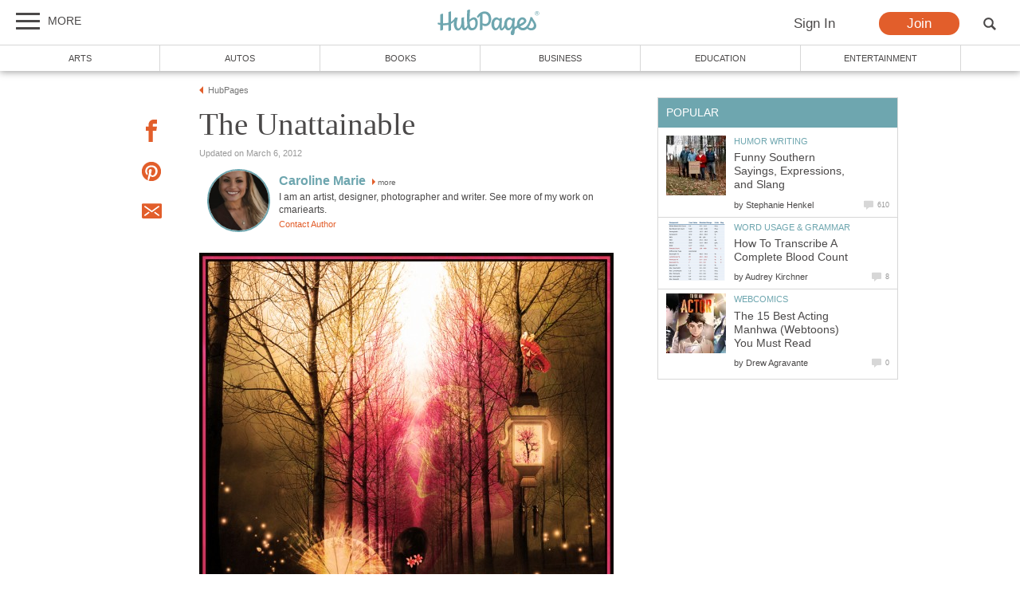

--- FILE ---
content_type: application/javascript
request_url: https://cdn.petametrics.com/999gba4qphtjrmpe/chunk-load-info.js?v=b3f75540eac1345bb1f8
body_size: 3131
content:
"use strict";(self.webpackChunkli_browser_client=self.webpackChunkli_browser_client||[]).push([[2512],{8669:function(e,t,s){function r(e,t,s){var r=[["alpha","alpha1"],["beta","beta1","betaX"],["gamma"],["delta"]],n=["config","runtime","vendors-react","hubRebalancer","streamMoreItems","PhoenixGoogleAnalytics","analytics"],a=["page","knownUser","accountMenu","dropDown","ad","picture","notifier","carousel","sportradarEmbed","superLink","import","card","ellipsis","exCoPlayer","quoteMediaSymbolLookup","style","overlay","intersectionNotifier","balloonHeader","userContext","tabs","sodoRunner","timeago","simpleForm","brandEngagementForm","authUser","accordion","breadcrumbs","outbrain","video","videoFloat","iframe","disqusThread","hub","recommendations","nonPersonalizedRecommendationsTracking","stickyNav","footerLoader","iconFallback"],o=["amazon-adsystem","doubleclick","google-analytics","use.typekit","fonts.googleapis","googleoptimize","googletagmanager","uid.thearenagroup.net","blueconic","cdn.privacy-mgmt.com","permutive","scorecardresearch","datadome","fastclick","crwdcntrl","id5-sync","message.maven.io","sportradar","quotemedia","rubicon","kargo","pubmatic","adnxs","33across","lijit","teads","ccgateway","player.ex.co","cdn.ex.co","content.jwplatform.com","ssl.p.jwpcdn.com","embed.sendtonews.com"],i=["phxConfigQueue","phxAdAuctionQueue","phxAdvertisingQueue","phxAdServerQueue"];function d(e,t){var s=t||window.performance.getEntriesByName(e)[0];return s?{start:0|s.fetchStart,end:0|s.responseEnd,requestStart:0|s.requestStart,responseStart:0|s.responseStart,transferSize:0|s.transferSize,decodedBodySize:0|s.decodedBodySize,domContentLoadedEventStart:0|s.domContentLoadedEventStart,domContentLoadedEventEnd:0|s.domContentLoadedEventEnd,loadEventStart:0|s.loadEventStart,loadEventEnd:0|s.loadEventEnd,type:s.type||"unknown"}:{start:-1,requestStart:-1,responseStart:-1,end:-1,transferSize:-1,decodedBodySize:-1,loadEventStart:-1,loadEventEnd:-1,type:"unknown"}}function p(e){return d(window.location.origin+"/.bootscripts/"+e+".min.js?v="+t)}for(var c=[],l=[],u=[],m=[],f=[],h=[],v=[],w=[],g=[],S=[],b=[],E=[],y=[],j=[],x=[],k=[],z=[],N=[],q=[],O=[],B=[],T=[],C=[],R=[],M=[],L=[],_=[],A=[],J=[],P=[],Q=[],F=[],I=[],D=[],U=[],V=[],W=[],G=[],H=[],X=[],K=[],Y=[],Z=[],$=[],ee=[],te=[],se=0;se<o.length;se++)_.push(-1),A.push(-1),J.push(0),P.push(-1),Q.push(-1);var re=void 0,ne=void 0,ae=void 0,oe=void 0,ie=void 0,de=void 0,pe=void 0,ce=void 0,le=d(window.location.href),ue=le.start,me=le.requestStart,fe=le.end,he=le.type,ve=le.transferSize,we=le.decodedBodySize,ge=le.domContentLoadedEventStart,Se=le.domContentLoadedEventEnd,be=le.loadEventStart,Ee=le.loadEventEnd,ye=[];if(be>=1e4+Se)for(var je=window.performance.getEntries().filter((function(e){return"string"==typeof e.name&&"number"==typeof e.responseEnd&&e.responseEnd<=be&&be-e.responseEnd<=3e3})).sort((function(e,t){return t.responseEnd-e.responseEnd})),xe=0;xe<je.length;xe++){var ke=je[xe].name.split("?")[0];-1===ye.indexOf(ke)&&ye.length<5&&ye.push(ke)}for(var ze=function(e){var t=window.performance.getEntriesByName(e)[0],s=null==t?void 0:t.serverTiming,r={};if(Array.isArray(s))for(var n=0;n<s.length;n++){var a=s[n];r[a.name]=a.description||a.duration}return r}(window.location.href),Ne=0;Ne<r.length;Ne++){for(var qe=!1,Oe=0;Oe<r[Ne].length&&!qe;Oe++){var Be=d(window.location.origin+"/runtime/"+r[Ne][Oe]+".js?v="+t);if(Be.start>=0&&!qe){c.push(Be.start),l.push(Be.responseStart),u.push(Be.end),m.push(Be.transferSize);var Te=0===Ne?"alpha":r[Ne][Oe],Ce=window.performance.getEntriesByName("adScripts:"+Te)[0];Ce?(f.push(0|Ce.startTime),h.push(0|Ce.duration)):(f.push(-1),h.push(-1)),qe=!0}}qe||(c.push(-1),l.push(-1),u.push(-1),m.push(-1),f.push(-1),h.push(-1))}for(var Re=0;Re<n.length;Re++){var Me=p(n[Re]);v.push(Me.start),w.push(Me.responseStart),g.push(Me.end),S.push(Me.transferSize);var Le=window.performance.getEntriesByName("bootscripts:"+n[Re])[0];Le?(b.push(0|Le.startTime),E.push(0|Le.duration)):(b.push(-1),E.push(-1))}for(var _e=0;_e<a.length;_e++){var Ae=p("webcomponents/"+a[_e]);y.push(Ae.start),j.push(Ae.responseStart),x.push(Ae.end),k.push(Ae.transferSize);var Je="/.bootscripts/webcomponents/"+a[_e]+".min.js?v="+t;document.querySelector("phoenix-script[src='".concat(Je,"']"))?q.push(1):document.querySelector("script[src='".concat(Je,"']"))?q.push(0):q.push(-1);var Pe=window.performance.getEntriesByName("webcomponents:"+a[_e])[0];Pe?(z.push(0|Pe.startTime),N.push(0|Pe.duration)):(z.push(-1),N.push(-1))}for(var Qe=window.performance.getEntriesByType("resource"),Fe=0;Fe<Qe.length;Fe++){var Ie=Qe[Fe],De=0|Ie.fetchStart,Ue=0|Ie.responseStart,Ve=0|Ie.responseEnd;if("img"===Ie.initiatorType){var We=0|Ie.transferSize;Ie.name.indexOf(window.location.origin)>=0?(O.push(De),B.push(Ue),T.push(Ve),C.push(We)):Ie.name.indexOf("petametrics.com")<0&&(R.push(De),M.push(Ve),L.push(We))}var Ge=void 0;try{Ge=new URL(Ie.name)}catch(e){}if(Ge){if(-1!==Ge.href.indexOf("/site/styles/main.min.css")||-1!==Ge.href.indexOf("/site/styles/cs-webcomponents.min.css")){var He=d("",Ie);re=He.start,ne=He.responseStart,ae=He.end,oe=He.transferSize}else if(-1!==Ge.href.indexOf("/_next/static/css/")){var Xe=d("",Ie);re=re?Math.min(re,Xe.start):Xe.start,ne=ne?Math.min(ne,Xe.responseStart):Xe.responseStart,ae=ae?Math.max(ae,Xe.end):Xe.end,oe=(oe||0)+Xe.transferSize}else if(-1!==Ge.href.indexOf("/_next/static/chunks/")&&Ge.href.endsWith(".js")){var Ke=d("",Ie);ie=ie?Math.min(ie,Ke.start):Ke.start,de=de?Math.min(de,Ke.responseStart):Ke.responseStart,pe=pe?Math.max(pe,Ke.end):Ke.end,ce=(ce||0)+Ke.transferSize}else if(Ge.href.endsWith("/js/prebid.min.js")&&!t){var Ye=d("",Ie);c[0]=Ye.start,l[0]=Ye.responseStart,u[0]=Ye.end,m[0]=Ye.transferSize}for(var Ze=0;Ze<o.length;Ze++){var $e=o[Ze];if(Ge.origin.indexOf($e)>=0){var et=d("",Ie);-1==_[Ze]&&(_[Ze]=et.start,A[Ze]=et.end),J[Ze]+=1,P[Ze]=et.start,Q[Ze]=et.end}}}}for(var tt=0;tt<i.length;tt++){var st=window.performance.getEntriesByName("callbackQueue.install:".concat(i[tt]))[0];st?(F.push(0|st.startTime),I.push(0|st.duration)):(F.push(-1),I.push(-1))}for(var rt=1;window.performance.getEntriesByName("prebid:auction:".concat(rt)).length>0;rt++){var nt=window.performance.getEntriesByName("prebid:auction:".concat(rt))[0];D.push(0|nt.startTime),U.push(0|nt.duration)}for(var at=1;window.performance.getEntriesByName("advertising:dynamicCall:".concat(at)).length>0;at++){var ot=window.performance.getEntriesByName("advertising:dynamicCall:".concat(at))[0];V.push(0|ot.startTime),W.push(0|ot.duration)}for(var it=0;it<s.length;it++)try{var dt=s[it].args;if("send"==dt[0]&&"prebid"==dt[1]){var pt=dt[2];if(pt.auctionInit)for(var ct=pt.auctionInit.map((function(e){return JSON.parse(e)})),lt=0;lt<ct.length;lt++)G.push(ct[lt].tspl||-1),H.push(ct[lt].tspl_q||-1);if(pt.auctionEnd)for(var ut=pt.auctionEnd.map((function(e){return JSON.parse(e)})),mt=0;mt<ut.length;mt++)X.push(ut[mt].tspl||-1),K.push(ut[mt].tspl_q||-1)}if("send"==dt[0]&&"pubads"==dt[1]){var ft=dt[2];if(ft.slotRequested)for(var ht=ft.slotRequested.map((function(e){return JSON.parse(e)})),vt=0;vt<ht.length;vt++)Y.push(ht[vt].tspl);if(ft.slotResponseReceived)for(var wt=ft.slotResponseReceived.map((function(e){return JSON.parse(e)})),gt=0;gt<wt.length;gt++)Z.push(wt[gt].tspl);if(ft.slotRenderEnded)for(var St=ft.slotRenderEnded.map((function(e){return JSON.parse(e)})),bt=0;bt<St.length;bt++)$.push(St[bt].tspl);if(ft.slotOnload)for(var Et=ft.slotOnload.map((function(e){return JSON.parse(e)})),yt=0;yt<Et.length;yt++)ee.push(Et[yt].tspl);if(ft.impressionViewable)for(var jt=ft.impressionViewable.map((function(e){return JSON.parse(e)})),xt=0;xt<jt.length;xt++)te.push(jt[xt].tspl)}}catch(e){console.log("Encountered error parsing invocationLog entry",{i:it,entry:s[it]})}window.criticalElementsPromiseMeta&&(e.cepct=window.criticalElementsPromiseMeta.creationTime||-1,e.ceprt=window.criticalElementsPromiseMeta.resolutionTime||-1,e.cepc=window.criticalElementsPromiseMeta.case||"unknown"),e.mrftsm=ze["time-start-msec"]||-1,ze["time-start-msec"]&&(e.mrftsmspl=ze["time-start-msec"]-(Date.now()-(0|window.performance.now()))),e.mrfte=ze["time-elapsed"]||-1,e.mrfp=ze["fastly-pop"]||"unknown",e.mrfhs=ze["hit-state"]||"unknown",e.mrlst=ue,e.mrlrst=me,e.mrlet=fe,e.mrlt=he,e.mrlts=ve,e.mrldbs=we,e.mrest=window.mainResourceExecStartTime||-1,e.mreet=window.mainResourceExecEndTime||-1,e.mclst=re,e.mclttfb=ne,e.mclet=ae,e.mclts=oe,e.jsclst=ie,e.jsclttfb=de,e.jsclet=pe,e.jsclts=ce,e.wdclest=ge,e.wdcleet=Se,e.wlest=be,e.wleet=Ee,e.abgdlsts=c,e.abgdlttfbs=l,e.abgdlets=u,e.abgdltss=m,e.abgdests=f,e.abgdeds=h,e.mjlsts=v,e.mjlttfbs=w,e.mjlets=g,e.mjltss=S,e.mjests=b,e.mjeds=E,e.wcmjlsts=y,e.wcmjlttfbs=j,e.wcmjlets=x,e.wcmjltss=k,e.wcmjlls=q,e.wcmjests=z,e.wcmjeds=N,e.ssilsts=O,e.ssilttfbs=B,e.ssilets=T,e.ssiltss=C,e.csilsts=R,e.csilets=M,e.csiltss=L,e.tpvflsts=_,e.tpvflets=A,e.tpvnrs=J,e.tpvllsts=P,e.tpvllets=Q,e.cqists=F,e.cqids=I,e.pasts=D,e.pads=U,e.adcsts=V,e.adcds=W,e.paits=G,e.paiqts=H,e.paets=X,e.paeqts=K,e.psrts=Y,e.psrrts=Z,e.psrets=$,e.psots=ee,e.pivts=te,e.rljbll=ye}s.r(t),s.d(t,{updateCoreLoadInfoData:function(){return r}})}}]);

--- FILE ---
content_type: application/javascript
request_url: https://hubpages.com/s/ss7789495.js
body_size: 92053
content:
"3.2.1"==jQuery.fn.jquery?function(a){"function"===typeof define&&define.amd?define(["jquery"],a):a(jQuery)}(function(a){a.ui=a.ui||{};a.ui.version="1.12.1";var c=0,b=Array.prototype.slice;a.cleanData=function(e){return function(b){var d,c,g;for(g=0;null!=(c=b[g]);g++)try{(d=a._data(c,"events"))&&d.remove&&a(c).triggerHandler("remove")}catch(l){}e(b)}}(a.cleanData);a.widget=function(e,b,d){var c,g,l,q={},n=e.split(".")[0];e=e.split(".")[1];var p=n+"-"+e;d||(d=b,b=a.Widget);a.isArray(d)&&(d=a.extend.apply(null,
[{}].concat(d)));a.expr[":"][p.toLowerCase()]=function(e){return!!a.data(e,p)};a[n]=a[n]||{};c=a[n][e];g=a[n][e]=function(a,e){if(!this._createWidget)return new g(a,e);arguments.length&&this._createWidget(a,e)};a.extend(g,c,{version:d.version,_proto:a.extend({},d),_childConstructors:[]});l=new b;l.options=a.widget.extend({},l.options);a.each(d,function(e,d){a.isFunction(d)?q[e]=function(){function a(){return b.prototype[e].apply(this,arguments)}function c(a){return b.prototype[e].apply(this,a)}return function(){var e=
this._super,b=this._superApply,f;this._super=a;this._superApply=c;f=d.apply(this,arguments);this._super=e;this._superApply=b;return f}}():q[e]=d});g.prototype=a.widget.extend(l,{widgetEventPrefix:c?l.widgetEventPrefix||e:e},q,{constructor:g,namespace:n,widgetName:e,widgetFullName:p});c?(a.each(c._childConstructors,function(e,b){var d=b.prototype;a.widget(d.namespace+"."+d.widgetName,g,b._proto)}),delete c._childConstructors):b._childConstructors.push(g);a.widget.bridge(e,g);return g};a.widget.extend=
function(e){for(var d=b.call(arguments,1),c=0,h=d.length,g,l;c<h;c++)for(g in d[c])l=d[c][g],d[c].hasOwnProperty(g)&&void 0!==l&&(a.isPlainObject(l)?e[g]=a.isPlainObject(e[g])?a.widget.extend({},e[g],l):a.widget.extend({},l):e[g]=l);return e};a.widget.bridge=function(e,d){var c=d.prototype.widgetFullName||e;a.fn[e]=function(h){var g="string"===typeof h,l=b.call(arguments,1),q=this;g?this.length||"instance"!==h?this.each(function(){var b,d=a.data(this,c);if("instance"===h)return q=d,!1;if(!d)return a.error("cannot call methods on "+
e+" prior to initialization; attempted to call method '"+h+"'");if(!a.isFunction(d[h])||"_"===h.charAt(0))return a.error("no such method '"+h+"' for "+e+" widget instance");b=d[h].apply(d,l);if(b!==d&&void 0!==b)return q=b&&b.jquery?q.pushStack(b.get()):b,!1}):q=void 0:(l.length&&(h=a.widget.extend.apply(null,[h].concat(l))),this.each(function(){var e=a.data(this,c);e?(e.option(h||{}),e._init&&e._init()):a.data(this,c,new d(h,this))}));return q}};a.Widget=function(){};a.Widget._childConstructors=
[];a.Widget.prototype={widgetName:"widget",widgetEventPrefix:"",defaultElement:"<div>",options:{classes:{},disabled:!1,create:null},_createWidget:function(e,b){b=a(b||this.defaultElement||this)[0];this.element=a(b);this.uuid=c++;this.eventNamespace="."+this.widgetName+this.uuid;this.bindings=a();this.hoverable=a();this.focusable=a();this.classesElementLookup={};b!==this&&(a.data(b,this.widgetFullName,this),this._on(!0,this.element,{remove:function(a){a.target===b&&this.destroy()}}),this.document=
a(b.style?b.ownerDocument:b.document||b),this.window=a(this.document[0].defaultView||this.document[0].parentWindow));this.options=a.widget.extend({},this.options,this._getCreateOptions(),e);this._create();this.options.disabled&&this._setOptionDisabled(this.options.disabled);this._trigger("create",null,this._getCreateEventData());this._init()},_getCreateOptions:function(){return{}},_getCreateEventData:a.noop,_create:a.noop,_init:a.noop,destroy:function(){var e=this;this._destroy();a.each(this.classesElementLookup,
function(a,b){e._removeClass(b,a)});this.element.off(this.eventNamespace).removeData(this.widgetFullName);this.widget().off(this.eventNamespace).removeAttr("aria-disabled");this.bindings.off(this.eventNamespace)},_destroy:a.noop,widget:function(){return this.element},option:function(e,b){var d=e,c,g,l;if(0===arguments.length)return a.widget.extend({},this.options);if("string"===typeof e)if(d={},c=e.split("."),e=c.shift(),c.length){g=d[e]=a.widget.extend({},this.options[e]);for(l=0;l<c.length-1;l++)g[c[l]]=
g[c[l]]||{},g=g[c[l]];e=c.pop();if(1===arguments.length)return void 0===g[e]?null:g[e];g[e]=b}else{if(1===arguments.length)return void 0===this.options[e]?null:this.options[e];d[e]=b}this._setOptions(d);return this},_setOptions:function(a){for(var b in a)this._setOption(b,a[b]);return this},_setOption:function(a,b){"classes"===a&&this._setOptionClasses(b);this.options[a]=b;"disabled"===a&&this._setOptionDisabled(b);return this},_setOptionClasses:function(e){var b,d,c;for(b in e)c=this.classesElementLookup[b],
e[b]!==this.options.classes[b]&&c&&c.length&&(d=a(c.get()),this._removeClass(c,b),d.addClass(this._classes({element:d,keys:b,classes:e,add:!0})))},_setOptionDisabled:function(a){this._toggleClass(this.widget(),this.widgetFullName+"-disabled",null,!!a);a&&(this._removeClass(this.hoverable,null,"ui-state-hover"),this._removeClass(this.focusable,null,"ui-state-focus"))},enable:function(){return this._setOptions({disabled:!1})},disable:function(){return this._setOptions({disabled:!0})},_classes:function(e){function b(f,
l){var q,n;for(n=0;n<f.length;n++)q=c.classesElementLookup[f[n]]||a(),q=e.add?a(a.unique(q.get().concat(e.element.get()))):a(q.not(e.element).get()),c.classesElementLookup[f[n]]=q,d.push(f[n]),l&&e.classes[f[n]]&&d.push(e.classes[f[n]])}var d=[],c=this;e=a.extend({element:this.element,classes:this.options.classes||{}},e);this._on(e.element,{remove:"_untrackClassesElement"});e.keys&&b(e.keys.match(/\S+/g)||[],!0);e.extra&&b(e.extra.match(/\S+/g)||[]);return d.join(" ")},_untrackClassesElement:function(e){var b=
this;a.each(b.classesElementLookup,function(d,c){-1!==a.inArray(e.target,c)&&(b.classesElementLookup[d]=a(c.not(e.target).get()))})},_removeClass:function(a,b,d){return this._toggleClass(a,b,d,!1)},_addClass:function(a,b,d){return this._toggleClass(a,b,d,!0)},_toggleClass:function(a,b,d,c){c="boolean"===typeof c?c:d;var g="string"===typeof a||null===a;a={extra:g?b:d,keys:g?a:b,element:g?this.element:a,add:c};a.element.toggleClass(this._classes(a),c);return this},_on:function(b,d,c){var h,g=this;"boolean"!==
typeof b&&(c=d,d=b,b=!1);c?(d=h=a(d),this.bindings=this.bindings.add(d)):(c=d,d=this.element,h=this.widget());a.each(c,function(c,k){function n(){if(b||!0!==g.options.disabled&&!a(this).hasClass("ui-state-disabled"))return("string"===typeof k?g[k]:k).apply(g,arguments)}"string"!==typeof k&&(n.guid=k.guid=k.guid||n.guid||a.guid++);var p=c.match(/^([\w:-]*)\s*(.*)$/),u=p[1]+g.eventNamespace;if(p=p[2])h.on(u,p,n);else d.on(u,n)})},_off:function(b,d){d=(d||"").split(" ").join(this.eventNamespace+" ")+
this.eventNamespace;b.off(d).off(d);this.bindings=a(this.bindings.not(b).get());this.focusable=a(this.focusable.not(b).get());this.hoverable=a(this.hoverable.not(b).get())},_delay:function(a,b){var d=this;return setTimeout(function(){return("string"===typeof a?d[a]:a).apply(d,arguments)},b||0)},_hoverable:function(b){this.hoverable=this.hoverable.add(b);this._on(b,{mouseenter:function(b){this._addClass(a(b.currentTarget),null,"ui-state-hover")},mouseleave:function(b){this._removeClass(a(b.currentTarget),
null,"ui-state-hover")}})},_focusable:function(b){this.focusable=this.focusable.add(b);this._on(b,{focusin:function(b){this._addClass(a(b.currentTarget),null,"ui-state-focus")},focusout:function(b){this._removeClass(a(b.currentTarget),null,"ui-state-focus")}})},_trigger:function(b,d,c){var h,g=this.options[b];c=c||{};d=a.Event(d);d.type=(b===this.widgetEventPrefix?b:this.widgetEventPrefix+b).toLowerCase();d.target=this.element[0];if(b=d.originalEvent)for(h in b)h in d||(d[h]=b[h]);this.element.trigger(d,
c);return!(a.isFunction(g)&&!1===g.apply(this.element[0],[d].concat(c))||d.isDefaultPrevented())}};a.each({show:"fadeIn",hide:"fadeOut"},function(b,d){a.Widget.prototype["_"+b]=function(c,h,g){"string"===typeof h&&(h={effect:h});var l,q=h?!0===h||"number"===typeof h?d:h.effect||d:b;h=h||{};"number"===typeof h&&(h={duration:h});l=!a.isEmptyObject(h);h.complete=g;h.delay&&c.delay(h.delay);if(l&&a.effects&&a.effects.effect[q])c[b](h);else if(q!==b&&c[q])c[q](h.duration,h.easing,g);else c.queue(function(d){a(this)[b]();
g&&g.call(c[0]);d()})}});a.extend(a.expr[":"],{data:a.expr.createPseudo?a.expr.createPseudo(function(b){return function(d){return!!a.data(d,b)}}):function(b,d,c){return!!a.data(b,c[3])}});a.fn.scrollParent=function(b){var d=this.css("position"),c="absolute"===d,h=b?/(auto|scroll|hidden)/:/(auto|scroll)/;b=this.parents().filter(function(){var b=a(this);return c&&"static"===b.css("position")?!1:h.test(b.css("overflow")+b.css("overflow-y")+b.css("overflow-x"))}).eq(0);return"fixed"!==d&&b.length?b:a(this[0].ownerDocument||
document)};a.ui.ie=!!/msie [\w.]+/.exec(navigator.userAgent.toLowerCase());var d=!1;a(document).on("mouseup",function(){d=!1});a.widget("ui.mouse",{version:"1.12.1",options:{cancel:"input, textarea, button, select, option",distance:1,delay:0},_mouseInit:function(){var b=this;this.element.on("mousedown."+this.widgetName,function(a){return b._mouseDown(a)}).on("click."+this.widgetName,function(d){if(!0===a.data(d.target,b.widgetName+".preventClickEvent"))return a.removeData(d.target,b.widgetName+".preventClickEvent"),
d.stopImmediatePropagation(),!1});this.started=!1},_mouseDestroy:function(){this.element.off("."+this.widgetName);this._mouseMoveDelegate&&this.document.off("mousemove."+this.widgetName,this._mouseMoveDelegate).off("mouseup."+this.widgetName,this._mouseUpDelegate)},_mouseDown:function(b){if(!d){this._mouseMoved=!1;this._mouseStarted&&this._mouseUp(b);this._mouseDownEvent=b;var c=this,k=1===b.which,h="string"===typeof this.options.cancel&&b.target.nodeName?a(b.target).closest(this.options.cancel).length:
!1;if(!k||h||!this._mouseCapture(b))return!0;this.mouseDelayMet=!this.options.delay;this.mouseDelayMet||(this._mouseDelayTimer=setTimeout(function(){c.mouseDelayMet=!0},this.options.delay));if(this._mouseDistanceMet(b)&&this._mouseDelayMet(b)&&(this._mouseStarted=!1!==this._mouseStart(b),!this._mouseStarted))return b.preventDefault(),!0;!0===a.data(b.target,this.widgetName+".preventClickEvent")&&a.removeData(b.target,this.widgetName+".preventClickEvent");this._mouseMoveDelegate=function(a){return c._mouseMove(a)};
this._mouseUpDelegate=function(a){return c._mouseUp(a)};this.document.on("mousemove."+this.widgetName,this._mouseMoveDelegate).on("mouseup."+this.widgetName,this._mouseUpDelegate);b.preventDefault();return d=!0}},_mouseMove:function(b){if(this._mouseMoved){if(a.ui.ie&&(!document.documentMode||9>document.documentMode)&&!b.button)return this._mouseUp(b);if(!b.which)if(b.originalEvent.altKey||b.originalEvent.ctrlKey||b.originalEvent.metaKey||b.originalEvent.shiftKey)this.ignoreMissingWhich=!0;else if(!this.ignoreMissingWhich)return this._mouseUp(b)}if(b.which||
b.button)this._mouseMoved=!0;if(this._mouseStarted)return this._mouseDrag(b),b.preventDefault();this._mouseDistanceMet(b)&&this._mouseDelayMet(b)&&((this._mouseStarted=!1!==this._mouseStart(this._mouseDownEvent,b))?this._mouseDrag(b):this._mouseUp(b));return!this._mouseStarted},_mouseUp:function(b){this.document.off("mousemove."+this.widgetName,this._mouseMoveDelegate).off("mouseup."+this.widgetName,this._mouseUpDelegate);this._mouseStarted&&(this._mouseStarted=!1,b.target===this._mouseDownEvent.target&&
a.data(b.target,this.widgetName+".preventClickEvent",!0),this._mouseStop(b));this._mouseDelayTimer&&(clearTimeout(this._mouseDelayTimer),delete this._mouseDelayTimer);d=this.ignoreMissingWhich=!1;b.preventDefault()},_mouseDistanceMet:function(a){return Math.max(Math.abs(this._mouseDownEvent.pageX-a.pageX),Math.abs(this._mouseDownEvent.pageY-a.pageY))>=this.options.distance},_mouseDelayMet:function(){return this.mouseDelayMet},_mouseStart:function(){},_mouseDrag:function(){},_mouseStop:function(){},
_mouseCapture:function(){return!0}});a.widget("ui.sortable",a.ui.mouse,{version:"1.12.1",widgetEventPrefix:"sort",ready:!1,options:{appendTo:"parent",axis:!1,connectWith:!1,containment:!1,cursor:"auto",cursorAt:!1,dropOnEmpty:!0,forcePlaceholderSize:!1,forceHelperSize:!1,grid:!1,handle:!1,helper:"original",items:"> *",opacity:!1,placeholder:!1,revert:!1,scroll:!0,scrollSensitivity:20,scrollSpeed:20,scope:"default",tolerance:"intersect",zIndex:1E3,activate:null,beforeStop:null,change:null,deactivate:null,
out:null,over:null,receive:null,remove:null,sort:null,start:null,stop:null,update:null},_isOverAxis:function(a,b,d){return a>=b&&a<b+d},_isFloating:function(a){return/left|right/.test(a.css("float"))||/inline|table-cell/.test(a.css("display"))},_create:function(){this.containerCache={};this._addClass("ui-sortable");this.refresh();this.offset=this.element.offset();this._mouseInit();this._setHandleClassName();this.ready=!0},_setOption:function(a,b){this._super(a,b);"handle"===a&&this._setHandleClassName()},
_setHandleClassName:function(){var b=this;this._removeClass(this.element.find(".ui-sortable-handle"),"ui-sortable-handle");a.each(this.items,function(){b._addClass(this.instance.options.handle?this.item.find(this.instance.options.handle):this.item,"ui-sortable-handle")})},_destroy:function(){this._mouseDestroy();for(var a=this.items.length-1;0<=a;a--)this.items[a].item.removeData(this.widgetName+"-item");return this},_mouseCapture:function(b,d){var c=null,h=!1,g=this;if(this.reverting||this.options.disabled||
"static"===this.options.type)return!1;this._refreshItems(b);a(b.target).parents().each(function(){if(a.data(this,g.widgetName+"-item")===g)return c=a(this),!1});a.data(b.target,g.widgetName+"-item")===g&&(c=a(b.target));if(!c||this.options.handle&&!d&&(a(this.options.handle,c).find("*").addBack().each(function(){this===b.target&&(h=!0)}),!h))return!1;this.currentItem=c;this._removeCurrentsFromItems();return!0},_mouseStart:function(b,d,c){var h;d=this.options;this.currentContainer=this;this.refreshPositions();
this.helper=this._createHelper(b);this._cacheHelperProportions();this._cacheMargins();this.scrollParent=this.helper.scrollParent();this.offset=this.currentItem.offset();this.offset={top:this.offset.top-this.margins.top,left:this.offset.left-this.margins.left};a.extend(this.offset,{click:{left:b.pageX-this.offset.left,top:b.pageY-this.offset.top},parent:this._getParentOffset(),relative:this._getRelativeOffset()});this.helper.css("position","absolute");this.cssPosition=this.helper.css("position");this.originalPosition=
this._generatePosition(b);this.originalPageX=b.pageX;this.originalPageY=b.pageY;d.cursorAt&&this._adjustOffsetFromHelper(d.cursorAt);this.domPosition={prev:this.currentItem.prev()[0],parent:this.currentItem.parent()[0]};this.helper[0]!==this.currentItem[0]&&this.currentItem.hide();this._createPlaceholder();d.containment&&this._setContainment();d.cursor&&"auto"!==d.cursor&&(h=this.document.find("body"),this.storedCursor=h.css("cursor"),h.css("cursor",d.cursor),this.storedStylesheet=a("<style>*{ cursor: "+
d.cursor+" !important; }</style>").appendTo(h));d.opacity&&(this.helper.css("opacity")&&(this._storedOpacity=this.helper.css("opacity")),this.helper.css("opacity",d.opacity));d.zIndex&&(this.helper.css("zIndex")&&(this._storedZIndex=this.helper.css("zIndex")),this.helper.css("zIndex",d.zIndex));this.scrollParent[0]!==this.document[0]&&"HTML"!==this.scrollParent[0].tagName&&(this.overflowOffset=this.scrollParent.offset());this._trigger("start",b,this._uiHash());this._preserveHelperProportions||this._cacheHelperProportions();
if(!c)for(c=this.containers.length-1;0<=c;c--)this.containers[c]._trigger("activate",b,this._uiHash(this));a.ui.ddmanager&&(a.ui.ddmanager.current=this);a.ui.ddmanager&&!d.dropBehaviour&&a.ui.ddmanager.prepareOffsets(this,b);this.dragging=!0;this._addClass(this.helper,"ui-sortable-helper");this._mouseDrag(b);return!0},_mouseDrag:function(b){var d,c,h,g;d=this.options;c=!1;this.position=this._generatePosition(b);this.positionAbs=this._convertPositionTo("absolute");this.lastPositionAbs||(this.lastPositionAbs=
this.positionAbs);this.options.scroll&&(this.scrollParent[0]!==this.document[0]&&"HTML"!==this.scrollParent[0].tagName?(this.overflowOffset.top+this.scrollParent[0].offsetHeight-b.pageY<d.scrollSensitivity?this.scrollParent[0].scrollTop=c=this.scrollParent[0].scrollTop+d.scrollSpeed:b.pageY-this.overflowOffset.top<d.scrollSensitivity&&(this.scrollParent[0].scrollTop=c=this.scrollParent[0].scrollTop-d.scrollSpeed),this.overflowOffset.left+this.scrollParent[0].offsetWidth-b.pageX<d.scrollSensitivity?
this.scrollParent[0].scrollLeft=c=this.scrollParent[0].scrollLeft+d.scrollSpeed:b.pageX-this.overflowOffset.left<d.scrollSensitivity&&(this.scrollParent[0].scrollLeft=c=this.scrollParent[0].scrollLeft-d.scrollSpeed)):(b.pageY-this.document.scrollTop()<d.scrollSensitivity?c=this.document.scrollTop(this.document.scrollTop()-d.scrollSpeed):this.window.height()-(b.pageY-this.document.scrollTop())<d.scrollSensitivity&&(c=this.document.scrollTop(this.document.scrollTop()+d.scrollSpeed)),b.pageX-this.document.scrollLeft()<
d.scrollSensitivity?c=this.document.scrollLeft(this.document.scrollLeft()-d.scrollSpeed):this.window.width()-(b.pageX-this.document.scrollLeft())<d.scrollSensitivity&&(c=this.document.scrollLeft(this.document.scrollLeft()+d.scrollSpeed))),!1!==c&&a.ui.ddmanager&&!d.dropBehaviour&&a.ui.ddmanager.prepareOffsets(this,b));this.positionAbs=this._convertPositionTo("absolute");this.options.axis&&"y"===this.options.axis||(this.helper[0].style.left=this.position.left+"px");this.options.axis&&"x"===this.options.axis||
(this.helper[0].style.top=this.position.top+"px");for(d=this.items.length-1;0<=d;d--)if(c=this.items[d],h=c.item[0],(g=this._intersectsWithPointer(c))&&c.instance===this.currentContainer&&h!==this.currentItem[0]&&this.placeholder[1===g?"next":"prev"]()[0]!==h&&!a.contains(this.placeholder[0],h)&&("semi-dynamic"===this.options.type?!a.contains(this.element[0],h):1)){this.direction=1===g?"down":"up";if("pointer"===this.options.tolerance||this._intersectsWithSides(c))this._rearrange(b,c);else break;
this._trigger("change",b,this._uiHash());break}this._contactContainers(b);a.ui.ddmanager&&a.ui.ddmanager.drag(this,b);this._trigger("sort",b,this._uiHash());this.lastPositionAbs=this.positionAbs;return!1},_mouseStop:function(b,d){if(b){a.ui.ddmanager&&!this.options.dropBehaviour&&a.ui.ddmanager.drop(this,b);if(this.options.revert){var c=this,h=this.placeholder.offset(),g=this.options.axis,l={};g&&"x"!==g||(l.left=h.left-this.offset.parent.left-this.margins.left+(this.offsetParent[0]===this.document[0].body?
0:this.offsetParent[0].scrollLeft));g&&"y"!==g||(l.top=h.top-this.offset.parent.top-this.margins.top+(this.offsetParent[0]===this.document[0].body?0:this.offsetParent[0].scrollTop));this.reverting=!0;a(this.helper).animate(l,parseInt(this.options.revert,10)||500,function(){c._clear(b)})}else this._clear(b,d);return!1}},cancel:function(){if(this.dragging){this._mouseUp(new a.Event("mouseup",{target:null}));"original"===this.options.helper?(this.currentItem.css(this._storedCSS),this._removeClass(this.currentItem,
"ui-sortable-helper")):this.currentItem.show();for(var b=this.containers.length-1;0<=b;b--)this.containers[b]._trigger("deactivate",null,this._uiHash(this)),this.containers[b].containerCache.over&&(this.containers[b]._trigger("out",null,this._uiHash(this)),this.containers[b].containerCache.over=0)}this.placeholder&&(this.placeholder[0].parentNode&&this.placeholder[0].parentNode.removeChild(this.placeholder[0]),"original"!==this.options.helper&&this.helper&&this.helper[0].parentNode&&this.helper.remove(),
a.extend(this,{helper:null,dragging:!1,reverting:!1,_noFinalSort:null}),this.domPosition.prev?a(this.domPosition.prev).after(this.currentItem):a(this.domPosition.parent).prepend(this.currentItem));return this},serialize:function(b){var d=this._getItemsAsjQuery(b&&b.connected),c=[];b=b||{};a(d).each(function(){var d=(a(b.item||this).attr(b.attribute||"id")||"").match(b.expression||/(.+)[\-=_](.+)/);d&&c.push((b.key||d[1]+"[]")+"="+(b.key&&b.expression?d[1]:d[2]))});!c.length&&b.key&&c.push(b.key+"=");
return c.join("&")},toArray:function(b){var d=this._getItemsAsjQuery(b&&b.connected),c=[];b=b||{};d.each(function(){c.push(a(b.item||this).attr(b.attribute||"id")||"")});return c},_intersectsWith:function(a){var b=this.positionAbs.left,d=b+this.helperProportions.width,c=this.positionAbs.top,g=c+this.helperProportions.height,l=a.left,q=l+a.width,n=a.top,p=n+a.height,u=this.offset.click.top,t=this.offset.click.left,u="x"===this.options.axis||c+u>n&&c+u<p,t="y"===this.options.axis||b+t>l&&b+t<q;return"pointer"===
this.options.tolerance||this.options.forcePointerForContainers||"pointer"!==this.options.tolerance&&this.helperProportions[this.floating?"width":"height"]>a[this.floating?"width":"height"]?u&&t:l<b+this.helperProportions.width/2&&d-this.helperProportions.width/2<q&&n<c+this.helperProportions.height/2&&g-this.helperProportions.height/2<p},_intersectsWithPointer:function(a){var b;b="x"===this.options.axis||this._isOverAxis(this.positionAbs.top+this.offset.click.top,a.top,a.height);a="y"===this.options.axis||
this._isOverAxis(this.positionAbs.left+this.offset.click.left,a.left,a.width);if(!b||!a)return!1;b=this._getDragVerticalDirection();a=this._getDragHorizontalDirection();return this.floating?"right"===a||"down"===b?2:1:b&&("down"===b?2:1)},_intersectsWithSides:function(a){var b=this._isOverAxis(this.positionAbs.top+this.offset.click.top,a.top+a.height/2,a.height);a=this._isOverAxis(this.positionAbs.left+this.offset.click.left,a.left+a.width/2,a.width);var d=this._getDragVerticalDirection(),c=this._getDragHorizontalDirection();
return this.floating&&c?"right"===c&&a||"left"===c&&!a:d&&("down"===d&&b||"up"===d&&!b)},_getDragVerticalDirection:function(){var a=this.positionAbs.top-this.lastPositionAbs.top;return 0!==a&&(0<a?"down":"up")},_getDragHorizontalDirection:function(){var a=this.positionAbs.left-this.lastPositionAbs.left;return 0!==a&&(0<a?"right":"left")},refresh:function(a){this._refreshItems(a);this._setHandleClassName();this.refreshPositions();return this},_connectWith:function(){var a=this.options;return a.connectWith.constructor===
String?[a.connectWith]:a.connectWith},_getItemsAsjQuery:function(b){function d(){l.push(this)}var c,h,g,l=[],q=[],n=this._connectWith();if(n&&b)for(b=n.length-1;0<=b;b--)for(h=a(n[b],this.document[0]),c=h.length-1;0<=c;c--)(g=a.data(h[c],this.widgetFullName))&&g!==this&&!g.options.disabled&&q.push([a.isFunction(g.options.items)?g.options.items.call(g.element):a(g.options.items,g.element).not(".ui-sortable-helper").not(".ui-sortable-placeholder"),g]);q.push([a.isFunction(this.options.items)?this.options.items.call(this.element,
null,{options:this.options,item:this.currentItem}):a(this.options.items,this.element).not(".ui-sortable-helper").not(".ui-sortable-placeholder"),this]);for(b=q.length-1;0<=b;b--)q[b][0].each(d);return a(l)},_removeCurrentsFromItems:function(){var b=this.currentItem.find(":data("+this.widgetName+"-item)");this.items=a.grep(this.items,function(a){for(var d=0;d<b.length;d++)if(b[d]===a.item[0])return!1;return!0})},_refreshItems:function(b){this.items=[];this.containers=[this];var d,c,h,g,l,q=this.items,
n=[[a.isFunction(this.options.items)?this.options.items.call(this.element[0],b,{item:this.currentItem}):a(this.options.items,this.element),this]];if((l=this._connectWith())&&this.ready)for(d=l.length-1;0<=d;d--)for(h=a(l[d],this.document[0]),c=h.length-1;0<=c;c--)(g=a.data(h[c],this.widgetFullName))&&g!==this&&!g.options.disabled&&(n.push([a.isFunction(g.options.items)?g.options.items.call(g.element[0],b,{item:this.currentItem}):a(g.options.items,g.element),g]),this.containers.push(g));for(d=n.length-
1;0<=d;d--)for(b=n[d][1],h=n[d][0],c=0,l=h.length;c<l;c++)g=a(h[c]),g.data(this.widgetName+"-item",b),q.push({item:g,instance:b,width:0,height:0,left:0,top:0})},refreshPositions:function(b){this.floating=this.items.length?"x"===this.options.axis||this._isFloating(this.items[0].item):!1;this.offsetParent&&this.helper&&(this.offset.parent=this._getParentOffset());var d,c,h;for(d=this.items.length-1;0<=d;d--)c=this.items[d],c.instance!==this.currentContainer&&this.currentContainer&&c.item[0]!==this.currentItem[0]||
(h=this.options.toleranceElement?a(this.options.toleranceElement,c.item):c.item,b||(c.width=h.outerWidth(),c.height=h.outerHeight()),h=h.offset(),c.left=h.left,c.top=h.top);if(this.options.custom&&this.options.custom.refreshContainers)this.options.custom.refreshContainers.call(this);else for(d=this.containers.length-1;0<=d;d--)h=this.containers[d].element.offset(),this.containers[d].containerCache.left=h.left,this.containers[d].containerCache.top=h.top,this.containers[d].containerCache.width=this.containers[d].element.outerWidth(),
this.containers[d].containerCache.height=this.containers[d].element.outerHeight();return this},_createPlaceholder:function(b){b=b||this;var d,c=b.options;c.placeholder&&c.placeholder.constructor!==String||(d=c.placeholder,c.placeholder={element:function(){var c=b.currentItem[0].nodeName.toLowerCase(),g=a("<"+c+">",b.document[0]);b._addClass(g,"ui-sortable-placeholder",d||b.currentItem[0].className)._removeClass(g,"ui-sortable-helper");"tbody"===c?b._createTrPlaceholder(b.currentItem.find("tr").eq(0),
a("<tr>",b.document[0]).appendTo(g)):"tr"===c?b._createTrPlaceholder(b.currentItem,g):"img"===c&&g.attr("src",b.currentItem.attr("src"));d||g.css("visibility","hidden");return g},update:function(a,g){if(!d||c.forcePlaceholderSize)g.height()||g.height(b.currentItem.innerHeight()-parseInt(b.currentItem.css("paddingTop")||0,10)-parseInt(b.currentItem.css("paddingBottom")||0,10)),g.width()||g.width(b.currentItem.innerWidth()-parseInt(b.currentItem.css("paddingLeft")||0,10)-parseInt(b.currentItem.css("paddingRight")||
0,10))}});b.placeholder=a(c.placeholder.element.call(b.element,b.currentItem));b.currentItem.after(b.placeholder);c.placeholder.update(b,b.placeholder)},_createTrPlaceholder:function(b,d){var c=this;b.children().each(function(){a("<td>&#160;</td>",c.document[0]).attr("colspan",a(this).attr("colspan")||1).appendTo(d)})},_contactContainers:function(b){var d,c,h,g,l,q,n,p,u=g=null;for(d=this.containers.length-1;0<=d;d--)a.contains(this.currentItem[0],this.containers[d].element[0])||(this._intersectsWith(this.containers[d].containerCache)?
g&&a.contains(this.containers[d].element[0],g.element[0])||(g=this.containers[d],u=d):this.containers[d].containerCache.over&&(this.containers[d]._trigger("out",b,this._uiHash(this)),this.containers[d].containerCache.over=0));if(g)if(1===this.containers.length)this.containers[u].containerCache.over||(this.containers[u]._trigger("over",b,this._uiHash(this)),this.containers[u].containerCache.over=1);else{d=1E4;h=null;g=(c=g.floating||this._isFloating(this.currentItem))?"left":"top";l=c?"width":"height";
p=c?"pageX":"pageY";for(c=this.items.length-1;0<=c;c--)a.contains(this.containers[u].element[0],this.items[c].item[0])&&this.items[c].item[0]!==this.currentItem[0]&&(q=this.items[c].item.offset()[g],n=!1,b[p]-q>this.items[c][l]/2&&(n=!0),Math.abs(b[p]-q)<d&&(d=Math.abs(b[p]-q),h=this.items[c],this.direction=n?"up":"down"));if(h||this.options.dropOnEmpty)this.currentContainer===this.containers[u]?this.currentContainer.containerCache.over||(this.containers[u]._trigger("over",b,this._uiHash()),this.currentContainer.containerCache.over=
1):(h?this._rearrange(b,h,null,!0):this._rearrange(b,null,this.containers[u].element,!0),this._trigger("change",b,this._uiHash()),this.containers[u]._trigger("change",b,this._uiHash(this)),this.currentContainer=this.containers[u],this.options.placeholder.update(this.currentContainer,this.placeholder),this.containers[u]._trigger("over",b,this._uiHash(this)),this.containers[u].containerCache.over=1)}},_createHelper:function(b){var d=this.options;b=a.isFunction(d.helper)?a(d.helper.apply(this.element[0],
[b,this.currentItem])):"clone"===d.helper?this.currentItem.clone():this.currentItem;b.parents("body").length||a("parent"!==d.appendTo?d.appendTo:this.currentItem[0].parentNode)[0].appendChild(b[0]);b[0]===this.currentItem[0]&&(this._storedCSS={width:this.currentItem[0].style.width,height:this.currentItem[0].style.height,position:this.currentItem.css("position"),top:this.currentItem.css("top"),left:this.currentItem.css("left")});b[0].style.width&&!d.forceHelperSize||b.width(this.currentItem.width());
b[0].style.height&&!d.forceHelperSize||b.height(this.currentItem.height());return b},_adjustOffsetFromHelper:function(b){"string"===typeof b&&(b=b.split(" "));a.isArray(b)&&(b={left:+b[0],top:+b[1]||0});"left"in b&&(this.offset.click.left=b.left+this.margins.left);"right"in b&&(this.offset.click.left=this.helperProportions.width-b.right+this.margins.left);"top"in b&&(this.offset.click.top=b.top+this.margins.top);"bottom"in b&&(this.offset.click.top=this.helperProportions.height-b.bottom+this.margins.top)},
_getParentOffset:function(){this.offsetParent=this.helper.offsetParent();var b=this.offsetParent.offset();"absolute"===this.cssPosition&&this.scrollParent[0]!==this.document[0]&&a.contains(this.scrollParent[0],this.offsetParent[0])&&(b.left+=this.scrollParent.scrollLeft(),b.top+=this.scrollParent.scrollTop());if(this.offsetParent[0]===this.document[0].body||this.offsetParent[0].tagName&&"html"===this.offsetParent[0].tagName.toLowerCase()&&a.ui.ie)b={top:0,left:0};return{top:b.top+(parseInt(this.offsetParent.css("borderTopWidth"),
10)||0),left:b.left+(parseInt(this.offsetParent.css("borderLeftWidth"),10)||0)}},_getRelativeOffset:function(){if("relative"===this.cssPosition){var a=this.currentItem.position();return{top:a.top-(parseInt(this.helper.css("top"),10)||0)+this.scrollParent.scrollTop(),left:a.left-(parseInt(this.helper.css("left"),10)||0)+this.scrollParent.scrollLeft()}}return{top:0,left:0}},_cacheMargins:function(){this.margins={left:parseInt(this.currentItem.css("marginLeft"),10)||0,top:parseInt(this.currentItem.css("marginTop"),
10)||0}},_cacheHelperProportions:function(){this.helperProportions={width:this.helper.outerWidth(),height:this.helper.outerHeight()}},_setContainment:function(){var b,d,c;d=this.options;"parent"===d.containment&&(d.containment=this.helper[0].parentNode);if("document"===d.containment||"window"===d.containment)this.containment=[0-this.offset.relative.left-this.offset.parent.left,0-this.offset.relative.top-this.offset.parent.top,"document"===d.containment?this.document.width():this.window.width()-this.helperProportions.width-
this.margins.left,("document"===d.containment?this.document.height()||document.body.parentNode.scrollHeight:this.window.height()||this.document[0].body.parentNode.scrollHeight)-this.helperProportions.height-this.margins.top];/^(document|window|parent)$/.test(d.containment)||(b=a(d.containment)[0],d=a(d.containment).offset(),c="hidden"!==a(b).css("overflow"),this.containment=[d.left+(parseInt(a(b).css("borderLeftWidth"),10)||0)+(parseInt(a(b).css("paddingLeft"),10)||0)-this.margins.left,d.top+(parseInt(a(b).css("borderTopWidth"),
10)||0)+(parseInt(a(b).css("paddingTop"),10)||0)-this.margins.top,d.left+(c?Math.max(b.scrollWidth,b.offsetWidth):b.offsetWidth)-(parseInt(a(b).css("borderLeftWidth"),10)||0)-(parseInt(a(b).css("paddingRight"),10)||0)-this.helperProportions.width-this.margins.left,d.top+(c?Math.max(b.scrollHeight,b.offsetHeight):b.offsetHeight)-(parseInt(a(b).css("borderTopWidth"),10)||0)-(parseInt(a(b).css("paddingBottom"),10)||0)-this.helperProportions.height-this.margins.top])},_convertPositionTo:function(b,d){d||
(d=this.position);var c="absolute"===b?1:-1,h="absolute"!==this.cssPosition||this.scrollParent[0]!==this.document[0]&&a.contains(this.scrollParent[0],this.offsetParent[0])?this.scrollParent:this.offsetParent,g=/(html|body)/i.test(h[0].tagName);return{top:d.top+this.offset.relative.top*c+this.offset.parent.top*c-("fixed"===this.cssPosition?-this.scrollParent.scrollTop():g?0:h.scrollTop())*c,left:d.left+this.offset.relative.left*c+this.offset.parent.left*c-("fixed"===this.cssPosition?-this.scrollParent.scrollLeft():
g?0:h.scrollLeft())*c}},_generatePosition:function(b){var d,c,h=this.options;c=b.pageX;d=b.pageY;var g="absolute"!==this.cssPosition||this.scrollParent[0]!==this.document[0]&&a.contains(this.scrollParent[0],this.offsetParent[0])?this.scrollParent:this.offsetParent,l=/(html|body)/i.test(g[0].tagName);"relative"!==this.cssPosition||this.scrollParent[0]!==this.document[0]&&this.scrollParent[0]!==this.offsetParent[0]||(this.offset.relative=this._getRelativeOffset());this.originalPosition&&(this.containment&&
(b.pageX-this.offset.click.left<this.containment[0]&&(c=this.containment[0]+this.offset.click.left),b.pageY-this.offset.click.top<this.containment[1]&&(d=this.containment[1]+this.offset.click.top),b.pageX-this.offset.click.left>this.containment[2]&&(c=this.containment[2]+this.offset.click.left),b.pageY-this.offset.click.top>this.containment[3]&&(d=this.containment[3]+this.offset.click.top)),h.grid&&(d=this.originalPageY+Math.round((d-this.originalPageY)/h.grid[1])*h.grid[1],d=this.containment?d-this.offset.click.top>=
this.containment[1]&&d-this.offset.click.top<=this.containment[3]?d:d-this.offset.click.top>=this.containment[1]?d-h.grid[1]:d+h.grid[1]:d,c=this.originalPageX+Math.round((c-this.originalPageX)/h.grid[0])*h.grid[0],c=this.containment?c-this.offset.click.left>=this.containment[0]&&c-this.offset.click.left<=this.containment[2]?c:c-this.offset.click.left>=this.containment[0]?c-h.grid[0]:c+h.grid[0]:c));return{top:d-this.offset.click.top-this.offset.relative.top-this.offset.parent.top+("fixed"===this.cssPosition?
-this.scrollParent.scrollTop():l?0:g.scrollTop()),left:c-this.offset.click.left-this.offset.relative.left-this.offset.parent.left+("fixed"===this.cssPosition?-this.scrollParent.scrollLeft():l?0:g.scrollLeft())}},_rearrange:function(a,b,d,c){d?d[0].appendChild(this.placeholder[0]):b.item[0].parentNode.insertBefore(this.placeholder[0],"down"===this.direction?b.item[0]:b.item[0].nextSibling);var g=this.counter=this.counter?++this.counter:1;this._delay(function(){g===this.counter&&this.refreshPositions(!c)})},
_clear:function(a,b){function d(a,b,c){return function(d){c._trigger(a,d,b._uiHash(b))}}this.reverting=!1;var c,g=[];!this._noFinalSort&&this.currentItem.parent().length&&this.placeholder.before(this.currentItem);this._noFinalSort=null;if(this.helper[0]===this.currentItem[0]){for(c in this._storedCSS)if("auto"===this._storedCSS[c]||"static"===this._storedCSS[c])this._storedCSS[c]="";this.currentItem.css(this._storedCSS);this._removeClass(this.currentItem,"ui-sortable-helper")}else this.currentItem.show();
this.fromOutside&&!b&&g.push(function(a){this._trigger("receive",a,this._uiHash(this.fromOutside))});!this.fromOutside&&this.domPosition.prev===this.currentItem.prev().not(".ui-sortable-helper")[0]&&this.domPosition.parent===this.currentItem.parent()[0]||b||g.push(function(a){this._trigger("update",a,this._uiHash())});this===this.currentContainer||b||(g.push(function(a){this._trigger("remove",a,this._uiHash())}),g.push(function(a){return function(b){a._trigger("receive",b,this._uiHash(this))}}.call(this,
this.currentContainer)),g.push(function(a){return function(b){a._trigger("update",b,this._uiHash(this))}}.call(this,this.currentContainer)));for(c=this.containers.length-1;0<=c;c--)b||g.push(d("deactivate",this,this.containers[c])),this.containers[c].containerCache.over&&(g.push(d("out",this,this.containers[c])),this.containers[c].containerCache.over=0);this.storedCursor&&(this.document.find("body").css("cursor",this.storedCursor),this.storedStylesheet.remove());this._storedOpacity&&this.helper.css("opacity",
this._storedOpacity);this._storedZIndex&&this.helper.css("zIndex","auto"===this._storedZIndex?"":this._storedZIndex);this.dragging=!1;b||this._trigger("beforeStop",a,this._uiHash());this.placeholder[0].parentNode.removeChild(this.placeholder[0]);this.cancelHelperRemoval||(this.helper[0]!==this.currentItem[0]&&this.helper.remove(),this.helper=null);if(!b){for(c=0;c<g.length;c++)g[c].call(this,a);this._trigger("stop",a,this._uiHash())}this.fromOutside=!1;return!this.cancelHelperRemoval},_trigger:function(){!1===
a.Widget.prototype._trigger.apply(this,arguments)&&this.cancel()},_uiHash:function(b){var d=b||this;return{helper:d.helper,placeholder:d.placeholder||a([]),position:d.position,originalPosition:d.originalPosition,offset:d.positionAbs,item:d.currentItem,sender:b?b.element:null}}});a.effects={effect:{}};(function(a,b){function d(a,b,c){var e=u[b.type]||{};if(null==a)return c||!b.def?null:b.def;a=e.floor?~~a:parseFloat(a);return isNaN(a)?b.def:e.mod?(a+e.mod)%e.mod:0>a?0:e.max<a?e.max:a}function c(b){var d=
n(),f=d._rgba=[];b=b.toLowerCase();w(q,function(a,c){var e,h=c.re.exec(b);e=h&&c.parse(h);h=c.space||"rgba";if(e)return e=d[h](e),d[p[h].cache]=e[p[h].cache],f=d._rgba=e._rgba,!1});return f.length?("0,0,0,0"===f.join()&&a.extend(f,v.transparent),d):v[b]}function g(a,b,d){d=(d+1)%1;return 1>6*d?a+(b-a)*d*6:1>2*d?b:2>3*d?a+(b-a)*(2/3-d)*6:a}var l=/^([\-+])=\s*(\d+\.?\d*)/,q=[{re:/rgba?\(\s*(\d{1,3})\s*,\s*(\d{1,3})\s*,\s*(\d{1,3})\s*(?:,\s*(\d?(?:\.\d+)?)\s*)?\)/,parse:function(a){return[a[1],a[2],
a[3],a[4]]}},{re:/rgba?\(\s*(\d+(?:\.\d+)?)\%\s*,\s*(\d+(?:\.\d+)?)\%\s*,\s*(\d+(?:\.\d+)?)\%\s*(?:,\s*(\d?(?:\.\d+)?)\s*)?\)/,parse:function(a){return[2.55*a[1],2.55*a[2],2.55*a[3],a[4]]}},{re:/#([a-f0-9]{2})([a-f0-9]{2})([a-f0-9]{2})/,parse:function(a){return[parseInt(a[1],16),parseInt(a[2],16),parseInt(a[3],16)]}},{re:/#([a-f0-9])([a-f0-9])([a-f0-9])/,parse:function(a){return[parseInt(a[1]+a[1],16),parseInt(a[2]+a[2],16),parseInt(a[3]+a[3],16)]}},{re:/hsla?\(\s*(\d+(?:\.\d+)?)\s*,\s*(\d+(?:\.\d+)?)\%\s*,\s*(\d+(?:\.\d+)?)\%\s*(?:,\s*(\d?(?:\.\d+)?)\s*)?\)/,
space:"hsla",parse:function(a){return[a[1],a[2]/100,a[3]/100,a[4]]}}],n=a.Color=function(b,d,c,f){return new a.Color.fn.parse(b,d,c,f)},p={rgba:{props:{red:{idx:0,type:"byte"},green:{idx:1,type:"byte"},blue:{idx:2,type:"byte"}}},hsla:{props:{hue:{idx:0,type:"degrees"},saturation:{idx:1,type:"percent"},lightness:{idx:2,type:"percent"}}}},u={"byte":{floor:!0,max:255},percent:{max:1},degrees:{mod:360,floor:!0}},t=n.support={},r=a("<p>")[0],v,w=a.each;r.style.cssText="background-color:rgba(1,1,1,.5)";
t.rgba=-1<r.style.backgroundColor.indexOf("rgba");w(p,function(a,b){b.cache="_"+a;b.props.alpha={idx:3,type:"percent",def:1}});n.fn=a.extend(n.prototype,{parse:function(g,q,l,u){if(g===b)return this._rgba=[null,null,null,null],this;if(g.jquery||g.nodeType)g=a(g).css(q),q=b;var t=this,r=a.type(g),D=this._rgba=[];q!==b&&(g=[g,q,l,u],r="array");if("string"===r)return this.parse(c(g)||v._default);if("array"===r)return w(p.rgba.props,function(a,b){D[b.idx]=d(g[b.idx],b)}),this;if("object"===r)return g instanceof
n?w(p,function(a,b){g[b.cache]&&(t[b.cache]=g[b.cache].slice())}):w(p,function(b,c){var f=c.cache;w(c.props,function(a,b){if(!t[f]&&c.to){if("alpha"===a||null==g[a])return;t[f]=c.to(t._rgba)}t[f][b.idx]=d(g[a],b,!0)});t[f]&&0>a.inArray(null,t[f].slice(0,3))&&(t[f][3]=1,c.from&&(t._rgba=c.from(t[f])))}),this},is:function(a){var b=n(a),d=!0,c=this;w(p,function(a,e){var f,h=b[e.cache];h&&(f=c[e.cache]||e.to&&e.to(c._rgba)||[],w(e.props,function(a,b){if(null!=h[b.idx])return d=h[b.idx]===f[b.idx]}));
return d});return d},_space:function(){var a=[],b=this;w(p,function(d,c){b[c.cache]&&a.push(d)});return a.pop()},transition:function(a,b){var c=n(a),e=c._space(),f=p[e],h=0===this.alpha()?n("transparent"):this,g=h[f.cache]||f.to(h._rgba),q=g.slice(),c=c[f.cache];w(f.props,function(a,e){var f=e.idx,h=g[f],p=c[f],n=u[e.type]||{};null!==p&&(null===h?q[f]=p:(n.mod&&(p-h>n.mod/2?h+=n.mod:h-p>n.mod/2&&(h-=n.mod)),q[f]=d((p-h)*b+h,e)))});return this[e](q)},blend:function(b){if(1===this._rgba[3])return this;
var d=this._rgba.slice(),c=d.pop(),f=n(b)._rgba;return n(a.map(d,function(a,b){return(1-c)*f[b]+c*a}))},toRgbaString:function(){var b="rgba(",d=a.map(this._rgba,function(a,b){return null==a?2<b?1:0:a});1===d[3]&&(d.pop(),b="rgb(");return b+d.join()+")"},toHslaString:function(){var b="hsla(",d=a.map(this.hsla(),function(a,b){null==a&&(a=2<b?1:0);b&&3>b&&(a=Math.round(100*a)+"%");return a});1===d[3]&&(d.pop(),b="hsl(");return b+d.join()+")"},toHexString:function(b){var d=this._rgba.slice(),c=d.pop();
b&&d.push(~~(255*c));return"#"+a.map(d,function(a){a=(a||0).toString(16);return 1===a.length?"0"+a:a}).join("")},toString:function(){return 0===this._rgba[3]?"transparent":this.toRgbaString()}});n.fn.parse.prototype=n.fn;p.hsla.to=function(a){if(null==a[0]||null==a[1]||null==a[2])return[null,null,null,a[3]];var b=a[0]/255,d=a[1]/255,c=a[2]/255;a=a[3];var e=Math.max(b,d,c),f=Math.min(b,d,c),h=e-f,g=e+f,k=.5*g;return[Math.round(f===e?0:b===e?60*(d-c)/h+360:d===e?60*(c-b)/h+120:60*(b-d)/h+240)%360,0===
h?0:.5>=k?h/g:h/(2-g),k,null==a?1:a]};p.hsla.from=function(a){if(null==a[0]||null==a[1]||null==a[2])return[null,null,null,a[3]];var b=a[0]/360,d=a[1],c=a[2];a=a[3];d=.5>=c?c*(1+d):c+d-c*d;c=2*c-d;return[Math.round(255*g(c,d,b+1/3)),Math.round(255*g(c,d,b)),Math.round(255*g(c,d,b-1/3)),a]};w(p,function(c,h){var g=h.props,p=h.cache,q=h.to,u=h.from;n.fn[c]=function(c){q&&!this[p]&&(this[p]=q(this._rgba));if(c===b)return this[p].slice();var h,l=a.type(c),t="array"===l||"object"===l?c:arguments,r=this[p].slice();
w(g,function(a,b){var c=t["object"===l?a:b.idx];null==c&&(c=r[b.idx]);r[b.idx]=d(c,b)});return u?(h=n(u(r)),h[p]=r,h):n(r)};w(g,function(b,d){n.fn[b]||(n.fn[b]=function(f){var h=a.type(f),g="alpha"===b?this._hsla?"hsla":"rgba":c,k=this[g](),p=k[d.idx];if("undefined"===h)return p;"function"===h&&(f=f.call(this,p),h=a.type(f));if(null==f&&d.empty)return this;"string"===h&&(h=l.exec(f))&&(f=p+parseFloat(h[2])*("+"===h[1]?1:-1));k[d.idx]=f;return this[g](k)})})});n.hook=function(b){b=b.split(" ");w(b,
function(b,d){a.cssHooks[d]={set:function(b,f){var g,k="";if("transparent"!==f&&("string"!==a.type(f)||(g=c(f)))){f=n(g||f);if(!t.rgba&&1!==f._rgba[3]){for(g="backgroundColor"===d?b.parentNode:b;(""===k||"transparent"===k)&&g&&g.style;)try{k=a.css(g,"backgroundColor"),g=g.parentNode}catch(p){}f=f.blend(k&&"transparent"!==k?k:"_default")}f=f.toRgbaString()}try{b.style[d]=f}catch(p){}}};a.fx.step[d]=function(b){b.colorInit||(b.start=n(b.elem,d),b.end=n(b.end),b.colorInit=!0);a.cssHooks[d].set(b.elem,
b.start.transition(b.end,b.pos))}})};n.hook("backgroundColor borderBottomColor borderLeftColor borderRightColor borderTopColor color columnRuleColor outlineColor textDecorationColor textEmphasisColor");a.cssHooks.borderColor={expand:function(a){var b={};w(["Top","Right","Bottom","Left"],function(d,c){b["border"+c+"Color"]=a});return b}};v=a.Color.names={aqua:"#00ffff",black:"#000000",blue:"#0000ff",fuchsia:"#ff00ff",gray:"#808080",green:"#008000",lime:"#00ff00",maroon:"#800000",navy:"#000080",olive:"#808000",
purple:"#800080",red:"#ff0000",silver:"#c0c0c0",teal:"#008080",white:"#ffffff",yellow:"#ffff00",transparent:[null,null,null,0],_default:"#ffffff"}})(a);(function(){function b(d){var c,e=d.ownerDocument.defaultView?d.ownerDocument.defaultView.getComputedStyle(d,null):d.currentStyle,f={};if(e&&e.length&&e[0]&&e[e[0]])for(d=e.length;d--;)c=e[d],"string"===typeof e[c]&&(f[a.camelCase(c)]=e[c]);else for(c in e)"string"===typeof e[c]&&(f[c]=e[c]);return f}var d=["add","remove","toggle"],c={border:1,borderBottom:1,
borderColor:1,borderLeft:1,borderRight:1,borderTop:1,borderWidth:1,margin:1,padding:1};a.each(["borderLeftStyle","borderRightStyle","borderBottomStyle","borderTopStyle"],function(b,d){a.fx.step[d]=function(b){if("none"!==b.end&&!b.setAttr||1===b.pos&&!b.setAttr)a.style(b.elem,d,b.end),b.setAttr=!0}});a.fn.addBack||(a.fn.addBack=function(a){return this.add(null==a?this.prevObject:this.prevObject.filter(a))});a.effects.animateClass=function(h,g,l,q){var n=a.speed(g,l,q);return this.queue(function(){var g=
a(this),q=g.attr("class")||"",l,r=n.children?g.find("*").addBack():g,r=r.map(function(){return{el:a(this),start:b(this)}});l=function(){a.each(d,function(a,b){if(h[b])g[b+"Class"](h[b])})};l();r=r.map(function(){this.end=b(this.el[0]);var d=this.start,f=this.end,h={},g,p;for(g in f)p=f[g],d[g]===p||c[g]||!a.fx.step[g]&&isNaN(parseFloat(p))||(h[g]=p);this.diff=h;return this});g.attr("class",q);r=r.map(function(){var b=this,d=a.Deferred(),c=a.extend({},n,{queue:!1,complete:function(){d.resolve(b)}});
this.el.animate(this.diff,c);return d.promise()});a.when.apply(a,r.get()).done(function(){l();a.each(arguments,function(){var b=this.el;a.each(this.diff,function(a){b.css(a,"")})});n.complete.call(g[0])})})};a.fn.extend({addClass:function(b){return function(d,c,e,f){return c?a.effects.animateClass.call(this,{add:d},c,e,f):b.apply(this,arguments)}}(a.fn.addClass),removeClass:function(b){return function(d,c,e,f){return 1<arguments.length?a.effects.animateClass.call(this,{remove:d},c,e,f):b.apply(this,
arguments)}}(a.fn.removeClass),toggleClass:function(b){return function(d,c,e,f,k){return"boolean"===typeof c||void 0===c?e?a.effects.animateClass.call(this,c?{add:d}:{remove:d},e,f,k):b.apply(this,arguments):a.effects.animateClass.call(this,{toggle:d},c,e,f)}}(a.fn.toggleClass),switchClass:function(b,d,c,e,f){return a.effects.animateClass.call(this,{add:d,remove:b},c,e,f)}})})();(function(){function b(d,c,e,f){a.isPlainObject(d)&&(c=d,d=d.effect);d={effect:d};null==c&&(c={});a.isFunction(c)&&(f=c,
e=null,c={});if("number"===typeof c||a.fx.speeds[c])f=e,e=c,c={};a.isFunction(e)&&(f=e,e=null);c&&a.extend(d,c);e=e||c.duration;d.duration=a.fx.off?0:"number"===typeof e?e:e in a.fx.speeds?a.fx.speeds[e]:a.fx.speeds._default;d.complete=f||c.complete;return d}function d(b){return!b||"number"===typeof b||a.fx.speeds[b]||"string"===typeof b&&!a.effects.effect[b]||a.isFunction(b)||"object"===typeof b&&!b.effect?!0:!1}function c(a,b){var d=b.outerWidth(),e=b.outerHeight(),f=/^rect\((-?\d*\.?\d*px|-?\d+%|auto),?\s*(-?\d*\.?\d*px|-?\d+%|auto),?\s*(-?\d*\.?\d*px|-?\d+%|auto),?\s*(-?\d*\.?\d*px|-?\d+%|auto)\)$/.exec(a)||
["",0,d,e,0];return{top:parseFloat(f[1])||0,right:"auto"===f[2]?d:parseFloat(f[2]),bottom:"auto"===f[3]?e:parseFloat(f[3]),left:parseFloat(f[4])||0}}a.expr&&a.expr.filters&&a.expr.filters.animated&&(a.expr.filters.animated=function(b){return function(d){return!!a(d).data("ui-effects-animated")||b(d)}}(a.expr.filters.animated));!1!==a.uiBackCompat&&a.extend(a.effects,{save:function(a,b){for(var d=0,c=b.length;d<c;d++)null!==b[d]&&a.data("ui-effects-"+b[d],a[0].style[b[d]])},restore:function(a,b){for(var d,
c=0,e=b.length;c<e;c++)null!==b[c]&&(d=a.data("ui-effects-"+b[c]),a.css(b[c],d))},setMode:function(a,b){"toggle"===b&&(b=a.is(":hidden")?"show":"hide");return b},createWrapper:function(b){if(b.parent().is(".ui-effects-wrapper"))return b.parent();var d={width:b.outerWidth(!0),height:b.outerHeight(!0),"float":b.css("float")},c=a("<div></div>").addClass("ui-effects-wrapper").css({fontSize:"100%",background:"transparent",border:"none",margin:0,padding:0}),e={width:b.width(),height:b.height()},f=document.activeElement;
try{f.id}catch(k){f=document.body}b.wrap(c);(b[0]===f||a.contains(b[0],f))&&a(f).trigger("focus");c=b.parent();"static"===b.css("position")?(c.css({position:"relative"}),b.css({position:"relative"})):(a.extend(d,{position:b.css("position"),zIndex:b.css("z-index")}),a.each(["top","left","bottom","right"],function(a,c){d[c]=b.css(c);isNaN(parseInt(d[c],10))&&(d[c]="auto")}),b.css({position:"relative",top:0,left:0,right:"auto",bottom:"auto"}));b.css(e);return c.css(d).show()},removeWrapper:function(b){var d=
document.activeElement;b.parent().is(".ui-effects-wrapper")&&(b.parent().replaceWith(b),(b[0]===d||a.contains(b[0],d))&&a(d).trigger("focus"));return b}});a.extend(a.effects,{version:"1.12.1",define:function(b,d,c){c||(c=d,d="effect");a.effects.effect[b]=c;a.effects.effect[b].mode=d;return c},scaledDimensions:function(a,b,d){if(0===b)return{height:0,width:0,outerHeight:0,outerWidth:0};var c="horizontal"!==d?(b||100)/100:1;b="vertical"!==d?(b||100)/100:1;return{height:a.height()*b,width:a.width()*
c,outerHeight:a.outerHeight()*b,outerWidth:a.outerWidth()*c}},clipToBox:function(a){return{width:a.clip.right-a.clip.left,height:a.clip.bottom-a.clip.top,left:a.clip.left,top:a.clip.top}},unshift:function(a,b,d){var c=a.queue();1<b&&c.splice.apply(c,[1,0].concat(c.splice(b,d)));a.dequeue()},saveStyle:function(a){a.data("ui-effects-style",a[0].style.cssText)},restoreStyle:function(a){a[0].style.cssText=a.data("ui-effects-style")||"";a.removeData("ui-effects-style")},mode:function(a,b){var d=a.is(":hidden");
"toggle"===b&&(b=d?"show":"hide");if(d?"hide"===b:"show"===b)b="none";return b},getBaseline:function(a,b){var d,c;switch(a[0]){case "top":d=0;break;case "middle":d=.5;break;case "bottom":d=1;break;default:d=a[0]/b.height}switch(a[1]){case "left":c=0;break;case "center":c=.5;break;case "right":c=1;break;default:c=a[1]/b.width}return{x:c,y:d}},createPlaceholder:function(b){var d,c=b.css("position"),e=b.position();b.css({marginTop:b.css("marginTop"),marginBottom:b.css("marginBottom"),marginLeft:b.css("marginLeft"),
marginRight:b.css("marginRight")}).outerWidth(b.outerWidth()).outerHeight(b.outerHeight());/^(static|relative)/.test(c)&&(c="absolute",d=a("<"+b[0].nodeName+">").insertAfter(b).css({display:/^(inline|ruby)/.test(b.css("display"))?"inline-block":"block",visibility:"hidden",marginTop:b.css("marginTop"),marginBottom:b.css("marginBottom"),marginLeft:b.css("marginLeft"),marginRight:b.css("marginRight"),"float":b.css("float")}).outerWidth(b.outerWidth()).outerHeight(b.outerHeight()).addClass("ui-effects-placeholder"),
b.data("ui-effects-placeholder",d));b.css({position:c,left:e.left,top:e.top});return d},removePlaceholder:function(a){var b=a.data("ui-effects-placeholder");b&&(b.remove(),a.removeData("ui-effects-placeholder"))},cleanUp:function(b){a.effects.restoreStyle(b);a.effects.removePlaceholder(b)},setTransition:function(b,d,c,e){e=e||{};a.each(d,function(a,d){var f=b.cssUnit(d);0<f[0]&&(e[d]=f[0]*c+f[1])});return e}});a.fn.extend({effect:function(){function d(b){function e(){p.removeData("ui-effects-animated");
a.effects.cleanUp(p);"hide"===c.mode&&p.hide();h()}function h(){a.isFunction(u)&&u.call(p[0]);a.isFunction(b)&&b()}var p=a(this);c.mode=r.shift();!1===a.uiBackCompat||k?"none"===c.mode?(p[t](),h()):f.call(p[0],c,e):(p.is(":hidden")?"hide"===t:"show"===t)?(p[t](),h()):f.call(p[0],c,h)}var c=b.apply(this,arguments),f=a.effects.effect[c.effect],k=f.mode,n=c.queue,p=n||"fx",u=c.complete,t=c.mode,r=[],v=function(b){var d=a(this),c=a.effects.mode(d,t)||k;d.data("ui-effects-animated",!0);r.push(c);k&&("show"===
c||c===k&&"hide"===c)&&d.show();k&&"none"===c||a.effects.saveStyle(d);a.isFunction(b)&&b()};return a.fx.off||!f?t?this[t](c.duration,u):this.each(function(){u&&u.call(this)}):!1===n?this.each(v).each(d):this.queue(p,v).queue(p,d)},show:function(a){return function(c){if(d(c))return a.apply(this,arguments);var k=b.apply(this,arguments);k.mode="show";return this.effect.call(this,k)}}(a.fn.show),hide:function(a){return function(c){if(d(c))return a.apply(this,arguments);var k=b.apply(this,arguments);k.mode=
"hide";return this.effect.call(this,k)}}(a.fn.hide),toggle:function(a){return function(c){if(d(c)||"boolean"===typeof c)return a.apply(this,arguments);var k=b.apply(this,arguments);k.mode="toggle";return this.effect.call(this,k)}}(a.fn.toggle),cssUnit:function(b){var d=this.css(b),c=[];a.each(["em","px","%","pt"],function(a,b){0<d.indexOf(b)&&(c=[parseFloat(d),b])});return c},cssClip:function(a){return a?this.css("clip","rect("+a.top+"px "+a.right+"px "+a.bottom+"px "+a.left+"px)"):c(this.css("clip"),
this)},transfer:function(b,d){var c=a(this),e=a(b.to),f="fixed"===e.css("position"),k=a("body"),u=f?k.scrollTop():0,k=f?k.scrollLeft():0,t=e.offset(),e={top:t.top-u,left:t.left-k,height:e.innerHeight(),width:e.innerWidth()},t=c.offset(),r=a("<div class='ui-effects-transfer'></div>").appendTo("body").addClass(b.className).css({top:t.top-u,left:t.left-k,height:c.innerHeight(),width:c.innerWidth(),position:f?"fixed":"absolute"}).animate(e,b.duration,b.easing,function(){r.remove();a.isFunction(d)&&d()})}});
a.fx.step.clip=function(b){b.clipInit||(b.start=a(b.elem).cssClip(),"string"===typeof b.end&&(b.end=c(b.end,b.elem)),b.clipInit=!0);a(b.elem).cssClip({top:b.pos*(b.end.top-b.start.top)+b.start.top,right:b.pos*(b.end.right-b.start.right)+b.start.right,bottom:b.pos*(b.end.bottom-b.start.bottom)+b.start.bottom,left:b.pos*(b.end.left-b.start.left)+b.start.left})}})();(function(){var b={};a.each(["Quad","Cubic","Quart","Quint","Expo"],function(a,d){b[d]=function(b){return Math.pow(b,a+2)}});a.extend(b,
{Sine:function(a){return 1-Math.cos(a*Math.PI/2)},Circ:function(a){return 1-Math.sqrt(1-a*a)},Elastic:function(a){return 0===a||1===a?a:-Math.pow(2,8*(a-1))*Math.sin((80*(a-1)-7.5)*Math.PI/15)},Back:function(a){return a*a*(3*a-2)},Bounce:function(a){for(var b,d=4;a<((b=Math.pow(2,--d))-1)/11;);return 1/Math.pow(4,3-d)-7.5625*Math.pow((3*b-2)/22-a,2)}});a.each(b,function(b,d){a.easing["easeIn"+b]=d;a.easing["easeOut"+b]=function(a){return 1-d(1-a)};a.easing["easeInOut"+b]=function(a){return.5>a?d(2*
a)/2:1-d(-2*a+2)/2}})})();a.effects.define("blind","hide",function(b,d){var c={up:["bottom","top"],vertical:["bottom","top"],down:["top","bottom"],left:["right","left"],horizontal:["right","left"],right:["left","right"]},h=a(this),g=b.direction||"up",l=h.cssClip(),q={clip:a.extend({},l)},n=a.effects.createPlaceholder(h);q.clip[c[g][0]]=q.clip[c[g][1]];"show"===b.mode&&(h.cssClip(q.clip),n&&n.css(a.effects.clipToBox(q)),q.clip=l);n&&n.animate(a.effects.clipToBox(q),b.duration,b.easing);h.animate(q,
{queue:!1,duration:b.duration,easing:b.easing,complete:d})});a.effects.define("bounce",function(b,d){var c,h,g=a(this),l=b.mode,q="hide"===l;h="show"===l;var n=b.direction||"up",l=b.distance,p=b.times||5,u=2*p+(h||q?1:0),t=b.duration/u,r=b.easing,v="up"===n||"down"===n?"top":"left",n="up"===n||"left"===n,w=0,x=g.queue().length;a.effects.createPlaceholder(g);c=g.css(v);l||(l=g["top"===v?"outerHeight":"outerWidth"]()/3);h&&(h={opacity:1},h[v]=c,g.css("opacity",0).css(v,n?2*-l:2*l).animate(h,t,r));q&&
(l/=Math.pow(2,p-1));h={};for(h[v]=c;w<p;w++)c={},c[v]=(n?"-=":"+=")+l,g.animate(c,t,r).animate(h,t,r),l=q?2*l:l/2;q&&(c={opacity:0},c[v]=(n?"-=":"+=")+l,g.animate(c,t,r));g.queue(d);a.effects.unshift(g,x,u+1)});a.effects.define("clip","hide",function(b,d){var c,h={},g=a(this);c=b.direction||"vertical";var l="both"===c,q=l||"horizontal"===c,l=l||"vertical"===c;c=g.cssClip();h.clip={top:l?(c.bottom-c.top)/2:c.top,right:q?(c.right-c.left)/2:c.right,bottom:l?(c.bottom-c.top)/2:c.bottom,left:q?(c.right-
c.left)/2:c.left};a.effects.createPlaceholder(g);"show"===b.mode&&(g.cssClip(h.clip),h.clip=c);g.animate(h,{queue:!1,duration:b.duration,easing:b.easing,complete:d})});a.effects.define("drop","hide",function(b,d){var c,h=a(this),g="show"===b.mode;c=b.direction||"left";var l="up"===c||"down"===c?"top":"left",q="up"===c||"left"===c?"-=":"+=",n="+="===q?"-=":"+=",p={opacity:0};a.effects.createPlaceholder(h);c=b.distance||h["top"===l?"outerHeight":"outerWidth"](!0)/2;p[l]=q+c;g&&(h.css(p),p[l]=n+c,p.opacity=
1);h.animate(p,{queue:!1,duration:b.duration,easing:b.easing,complete:d})});a.effects.define("explode","hide",function(b,d){function c(){y.push(this);y.length===u*t&&(r.css({visibility:"visible"}),a(y).remove(),d())}var h,g,l,q,n,p,u=b.pieces?Math.round(Math.sqrt(b.pieces)):3,t=u,r=a(this),v="show"===b.mode,w=r.show().css("visibility","hidden").offset(),x=Math.ceil(r.outerWidth()/t),B=Math.ceil(r.outerHeight()/u),y=[];for(h=0;h<u;h++)for(q=w.top+h*B,p=h-(u-1)/2,g=0;g<t;g++)l=w.left+g*x,n=g-(t-1)/
2,r.clone().appendTo("body").wrap("<div></div>").css({position:"absolute",visibility:"visible",left:-g*x,top:-h*B}).parent().addClass("ui-effects-explode").css({position:"absolute",overflow:"hidden",width:x,height:B,left:l+(v?n*x:0),top:q+(v?p*B:0),opacity:v?0:1}).animate({left:l+(v?0:n*x),top:q+(v?0:p*B),opacity:v?1:0},b.duration||500,b.easing,c)});a.effects.define("fade","toggle",function(b,d){var c="show"===b.mode;a(this).css("opacity",c?0:1).animate({opacity:c?1:0},{queue:!1,duration:b.duration,
easing:b.easing,complete:d})});a.effects.define("fold","hide",function(b,d){var c=a(this),h=b.mode,g="show"===h,h="hide"===h,l=b.size||15,q=/([0-9]+)%/.exec(l),n=b.horizFirst?["right","bottom"]:["bottom","right"],p=b.duration/2,u=a.effects.createPlaceholder(c),t=c.cssClip(),r={clip:a.extend({},t)},v={clip:a.extend({},t)},w=[t[n[0]],t[n[1]]],x=c.queue().length;q&&(l=parseInt(q[1],10)/100*w[h?0:1]);r.clip[n[0]]=l;v.clip[n[0]]=l;v.clip[n[1]]=0;g&&(c.cssClip(v.clip),u&&u.css(a.effects.clipToBox(v)),v.clip=
t);c.queue(function(d){u&&u.animate(a.effects.clipToBox(r),p,b.easing).animate(a.effects.clipToBox(v),p,b.easing);d()}).animate(r,p,b.easing).animate(v,p,b.easing).queue(d);a.effects.unshift(c,x,4)});a.effects.define("highlight","show",function(b,d){var c=a(this),h={backgroundColor:c.css("backgroundColor")};"hide"===b.mode&&(h.opacity=0);a.effects.saveStyle(c);c.css({backgroundImage:"none",backgroundColor:b.color||"#ffff99"}).animate(h,{queue:!1,duration:b.duration,easing:b.easing,complete:d})});
a.effects.define("size",function(b,d){var c,h,g,l,q,n,p=a(this),u=["fontSize"],t=["borderTopWidth","borderBottomWidth","paddingTop","paddingBottom"],r=["borderLeftWidth","borderRightWidth","paddingLeft","paddingRight"];n=b.mode;var v="effect"!==n,w=b.scale||"both";q=b.origin||["middle","center"];var x=p.css("position"),B=p.position(),y=a.effects.scaledDimensions(p),A=b.from||y,z=b.to||a.effects.scaledDimensions(p,0);a.effects.createPlaceholder(p);"show"===n&&(n=A,A=z,z=n);g=A.height/y.height;l=A.width/
y.width;c=z.height/y.height;h=z.width/y.width;if("box"===w||"both"===w)g!==c&&(A=a.effects.setTransition(p,t,g,A),z=a.effects.setTransition(p,t,c,z)),l!==h&&(A=a.effects.setTransition(p,r,l,A),z=a.effects.setTransition(p,r,h,z));"content"!==w&&"both"!==w||g===c||(A=a.effects.setTransition(p,u,g,A),z=a.effects.setTransition(p,u,c,z));q&&(q=a.effects.getBaseline(q,y),A.top=(y.outerHeight-A.outerHeight)*q.y+B.top,A.left=(y.outerWidth-A.outerWidth)*q.x+B.left,z.top=(y.outerHeight-z.outerHeight)*q.y+B.top,
z.left=(y.outerWidth-z.outerWidth)*q.x+B.left);p.css(A);if("content"===w||"both"===w)t=t.concat(["marginTop","marginBottom"]).concat(u),r=r.concat(["marginLeft","marginRight"]),p.find("*[width]").each(function(){var d=a(this),f=a.effects.scaledDimensions(d),p={height:f.height*g,width:f.width*l,outerHeight:f.outerHeight*g,outerWidth:f.outerWidth*l},f={height:f.height*c,width:f.width*h,outerHeight:f.height*c,outerWidth:f.width*h};g!==c&&(p=a.effects.setTransition(d,t,g,p),f=a.effects.setTransition(d,
t,c,f));l!==h&&(p=a.effects.setTransition(d,r,l,p),f=a.effects.setTransition(d,r,h,f));v&&a.effects.saveStyle(d);d.css(p);d.animate(f,b.duration,b.easing,function(){v&&a.effects.restoreStyle(d)})});p.animate(z,{queue:!1,duration:b.duration,easing:b.easing,complete:function(){var b=p.offset();0===z.opacity&&p.css("opacity",A.opacity);v||(p.css("position","static"===x?"relative":x).offset(b),a.effects.saveStyle(p));d()}})});a.effects.define("scale",function(b,d){var c=a(this),h=b.mode,h=parseInt(b.percent,
10)||(0===parseInt(b.percent,10)?0:"effect"!==h?0:100),c=a.extend(!0,{from:a.effects.scaledDimensions(c),to:a.effects.scaledDimensions(c,h,b.direction||"both"),origin:b.origin||["middle","center"]},b);b.fade&&(c.from.opacity=1,c.to.opacity=0);a.effects.effect.size.call(this,c,d)});a.effects.define("puff","hide",function(b,d){var c=a.extend(!0,{},b,{fade:!0,percent:parseInt(b.percent,10)||150});a.effects.effect.scale.call(this,c,d)});a.effects.define("pulsate","show",function(b,d){var c=a(this),h=
b.mode,g="show"===h,h=2*(b.times||5)+(g||"hide"===h?1:0),l=b.duration/h,q=0,n=1,p=c.queue().length;if(g||!c.is(":visible"))c.css("opacity",0).show(),q=1;for(;n<h;n++)c.animate({opacity:q},l,b.easing),q=1-q;c.animate({opacity:q},l,b.easing);c.queue(d);a.effects.unshift(c,p,h+1)});a.effects.define("shake",function(b,d){var c=1,h=a(this),g=b.direction||"left",l=b.distance||20,q=b.times||3,n=2*q+1,p=Math.round(b.duration/n),u="up"===g||"down"===g?"top":"left",g="up"===g||"left"===g,t={},r={},v={},w=h.queue().length;
a.effects.createPlaceholder(h);t[u]=(g?"-=":"+=")+l;r[u]=(g?"+=":"-=")+2*l;v[u]=(g?"-=":"+=")+2*l;for(h.animate(t,p,b.easing);c<q;c++)h.animate(r,p,b.easing).animate(v,p,b.easing);h.animate(r,p,b.easing).animate(t,p/2,b.easing).queue(d);a.effects.unshift(h,w,n+1)});a.effects.define("slide","show",function(b,d){var c,h,g=a(this),l={up:["bottom","top"],down:["top","bottom"],left:["right","left"],right:["left","right"]},q=b.mode,n=b.direction||"left",p="up"===n||"down"===n?"top":"left",u="up"===n||"left"===
n,t=b.distance||g["top"===p?"outerHeight":"outerWidth"](!0),r={};a.effects.createPlaceholder(g);c=g.cssClip();h=g.position()[p];r[p]=(u?-1:1)*t+h;r.clip=g.cssClip();r.clip[l[n][1]]=r.clip[l[n][0]];"show"===q&&(g.cssClip(r.clip),g.css(p,r[p]),r.clip=c,r[p]=h);g.animate(r,{queue:!1,duration:b.duration,easing:b.easing,complete:d})});!1!==a.uiBackCompat&&a.effects.define("transfer",function(b,d){a(this).transfer(b,d)})}):(function(a,c){function b(b,c){var k=b.nodeName.toLowerCase();if("area"===k){var k=
b.parentNode,h=k.name;if(!b.href||!h||"map"!==k.nodeName.toLowerCase())return!1;k=a("img[usemap=#"+h+"]")[0];return!!k&&d(k)}return(/input|select|textarea|button|object/.test(k)?!b.disabled:"a"==k?b.href||c:c)&&d(b)}function d(b){return!a(b).parents().andSelf().filter(function(){return"hidden"===a.curCSS(this,"visibility")||a.expr.filters.hidden(this)}).length}a.ui=a.ui||{};a.ui.version||(a.extend(a.ui,{version:"1.8.22",keyCode:{ALT:18,BACKSPACE:8,CAPS_LOCK:20,COMMA:188,COMMAND:91,COMMAND_LEFT:91,
COMMAND_RIGHT:93,CONTROL:17,DELETE:46,DOWN:40,END:35,ENTER:13,ESCAPE:27,HOME:36,INSERT:45,LEFT:37,MENU:93,NUMPAD_ADD:107,NUMPAD_DECIMAL:110,NUMPAD_DIVIDE:111,NUMPAD_ENTER:108,NUMPAD_MULTIPLY:106,NUMPAD_SUBTRACT:109,PAGE_DOWN:34,PAGE_UP:33,PERIOD:190,RIGHT:39,SHIFT:16,SPACE:32,TAB:9,UP:38,WINDOWS:91}}),a.fn.extend({propAttr:a.fn.prop||a.fn.attr,_focus:a.fn.focus,focus:function(b,d){return"number"===typeof b?this.each(function(){var c=this;setTimeout(function(){a(c).focus();d&&d.call(c)},b)}):this._focus.apply(this,
arguments)},scrollParent:function(){var b;b=a.browser.msie&&/(static|relative)/.test(this.css("position"))||/absolute/.test(this.css("position"))?this.parents().filter(function(){return/(relative|absolute|fixed)/.test(a.curCSS(this,"position",1))&&/(auto|scroll)/.test(a.curCSS(this,"overflow",1)+a.curCSS(this,"overflow-y",1)+a.curCSS(this,"overflow-x",1))}).eq(0):this.parents().filter(function(){return/(auto|scroll)/.test(a.curCSS(this,"overflow",1)+a.curCSS(this,"overflow-y",1)+a.curCSS(this,"overflow-x",
1))}).eq(0);return/fixed/.test(this.css("position"))||!b.length?a(document):b},zIndex:function(b){if(b!==c)return this.css("zIndex",b);if(this.length){b=a(this[0]);for(var d;b.length&&b[0]!==document;){d=b.css("position");if("absolute"===d||"relative"===d||"fixed"===d)if(d=parseInt(b.css("zIndex"),10),!isNaN(d)&&0!==d)return d;b=b.parent()}}return 0},disableSelection:function(){return this.bind((a.support.selectstart?"selectstart":"mousedown")+".ui-disableSelection",function(a){a.preventDefault()})},
enableSelection:function(){return this.unbind(".ui-disableSelection")}}),a("<a>").outerWidth(1).jquery||a.each(["Width","Height"],function(b,d){function k(b,d,c,e){a.each(h,function(){d-=parseFloat(a.curCSS(b,"padding"+this,!0))||0;c&&(d-=parseFloat(a.curCSS(b,"border"+this+"Width",!0))||0);e&&(d-=parseFloat(a.curCSS(b,"margin"+this,!0))||0)});return d}var h="Width"===d?["Left","Right"]:["Top","Bottom"],g=d.toLowerCase(),l={innerWidth:a.fn.innerWidth,innerHeight:a.fn.innerHeight,outerWidth:a.fn.outerWidth,
outerHeight:a.fn.outerHeight};a.fn["inner"+d]=function(b){return b===c?l["inner"+d].call(this):this.each(function(){a(this).css(g,k(this,b)+"px")})};a.fn["outer"+d]=function(b,c){return"number"!==typeof b?l["outer"+d].call(this,b):this.each(function(){a(this).css(g,k(this,b,!0,c)+"px")})}}),a.extend(a.expr[":"],{data:a.expr.createPseudo?a.expr.createPseudo(function(b){return function(d){return!!a.data(d,b)}}):function(b,d,c){return!!a.data(b,c[3])},focusable:function(d){return b(d,!isNaN(a.attr(d,
"tabindex")))},tabbable:function(d){var c=a.attr(d,"tabindex"),k=isNaN(c);return(k||0<=c)&&b(d,!k)}}),a(function(){var b=document.body,d=b.appendChild(d=document.createElement("div"));d.offsetHeight;a.extend(d.style,{minHeight:"100px",height:"auto",padding:0,borderWidth:0});a.support.minHeight=100===d.offsetHeight;a.support.selectstart="onselectstart"in d;b.removeChild(d).style.display="none"}),a.curCSS||(a.curCSS=a.css),a.extend(a.ui,{plugin:{add:function(b,d,c){b=a.ui[b].prototype;for(var h in c)b.plugins[h]=
b.plugins[h]||[],b.plugins[h].push([d,c[h]])},call:function(a,b,d){if((b=a.plugins[b])&&a.element[0].parentNode)for(var c=0;c<b.length;c++)a.options[b[c][0]]&&b[c][1].apply(a.element,d)}},contains:function(a,b){return document.compareDocumentPosition?a.compareDocumentPosition(b)&16:a!==b&&a.contains(b)},hasScroll:function(b,d){if("hidden"===a(b).css("overflow"))return!1;var c=d&&"left"===d?"scrollLeft":"scrollTop",h;if(0<b[c])return!0;b[c]=1;h=0<b[c];b[c]=0;return h},isOverAxis:function(a,b,d){return a>
b&&a<b+d},isOver:function(b,d,c,h,g,l){return a.ui.isOverAxis(b,c,g)&&a.ui.isOverAxis(d,h,l)}}))}(jQuery),function(a,c){if(a.cleanData){var b=a.cleanData;a.cleanData=function(d){for(var c=0,k;null!=(k=d[c]);c++)try{a(k).triggerHandler("remove")}catch(h){}b(d)}}else{var d=a.fn.remove;a.fn.remove=function(b,c){return this.each(function(){c||b&&!a.filter(b,[this]).length||a("*",this).add([this]).each(function(){try{a(this).triggerHandler("remove")}catch(b){}});return d.call(a(this),b,c)})}}a.widget=
function(b,d,c){var h=b.split(".")[0],g;b=b.split(".")[1];g=h+"-"+b;c||(c=d,d=a.Widget);a.expr[":"][g]=function(d){return!!a.data(d,b)};a[h]=a[h]||{};a[h][b]=function(a,b){arguments.length&&this._createWidget(a,b)};d=new d;d.options=a.extend(!0,{},d.options);a[h][b].prototype=a.extend(!0,d,{namespace:h,widgetName:b,widgetEventPrefix:a[h][b].prototype.widgetEventPrefix||b,widgetBaseClass:g},c);a.widget.bridge(b,a[h][b])};a.widget.bridge=function(b,d){a.fn[b]=function(k){var h="string"===typeof k,g=
Array.prototype.slice.call(arguments,1),l=this;k=!h&&g.length?a.extend.apply(null,[!0,k].concat(g)):k;if(h&&"_"===k.charAt(0))return l;h?this.each(function(){var d=a.data(this,b),f=d&&a.isFunction(d[k])?d[k].apply(d,g):d;if(f!==d&&f!==c)return l=f,!1}):this.each(function(){var c=a.data(this,b);c?c.option(k||{})._init():a.data(this,b,new d(k,this))});return l}};a.Widget=function(a,b){arguments.length&&this._createWidget(a,b)};a.Widget.prototype={widgetName:"widget",widgetEventPrefix:"",options:{disabled:!1},
_createWidget:function(b,d){a.data(d,this.widgetName,this);this.element=a(d);this.options=a.extend(!0,{},this.options,this._getCreateOptions(),b);var c=this;this.element.bind("remove."+this.widgetName,function(){c.destroy()});this._create();this._trigger("create");this._init()},_getCreateOptions:function(){return a.metadata&&a.metadata.get(this.element[0])[this.widgetName]},_create:function(){},_init:function(){},destroy:function(){this.element.unbind("."+this.widgetName).removeData(this.widgetName);
this.widget().unbind("."+this.widgetName).removeAttr("aria-disabled").removeClass(this.widgetBaseClass+"-disabled ui-state-disabled")},widget:function(){return this.element},option:function(b,d){var k=b;if(0===arguments.length)return a.extend({},this.options);if("string"===typeof b){if(d===c)return this.options[b];k={};k[b]=d}this._setOptions(k);return this},_setOptions:function(b){var d=this;a.each(b,function(a,b){d._setOption(a,b)});return this},_setOption:function(a,b){this.options[a]=b;"disabled"===
a&&this.widget()[b?"addClass":"removeClass"](this.widgetBaseClass+"-disabled ui-state-disabled").attr("aria-disabled",b);return this},enable:function(){return this._setOption("disabled",!1)},disable:function(){return this._setOption("disabled",!0)},_trigger:function(b,d,c){var h,g=this.options[b];c=c||{};d=a.Event(d);d.type=(b===this.widgetEventPrefix?b:this.widgetEventPrefix+b).toLowerCase();d.target=this.element[0];if(b=d.originalEvent)for(h in b)h in d||(d[h]=b[h]);this.element.trigger(d,c);return!(a.isFunction(g)&&
!1===g.call(this.element[0],d,c)||d.isDefaultPrevented())}}}(jQuery),function(a,c){var b=!1;a(document).mouseup(function(a){b=!1});a.widget("ui.mouse",{options:{cancel:":input,option",distance:1,delay:0},_mouseInit:function(){var b=this;this.element.bind("mousedown."+this.widgetName,function(a){return b._mouseDown(a)}).bind("click."+this.widgetName,function(c){if(!0===a.data(c.target,b.widgetName+".preventClickEvent"))return a.removeData(c.target,b.widgetName+".preventClickEvent"),c.stopImmediatePropagation(),
!1});this.started=!1},_mouseDestroy:function(){this.element.unbind("."+this.widgetName);a(document).unbind("mousemove."+this.widgetName,this._mouseMoveDelegate).unbind("mouseup."+this.widgetName,this._mouseUpDelegate)},_mouseDown:function(d){if(!b){this._mouseStarted&&this._mouseUp(d);this._mouseDownEvent=d;var c=this,f=1==d.which,k="string"==typeof this.options.cancel&&d.target.nodeName?a(d.target).closest(this.options.cancel).length:!1;if(!f||k||!this._mouseCapture(d))return!0;this.mouseDelayMet=
!this.options.delay;this.mouseDelayMet||(this._mouseDelayTimer=setTimeout(function(){c.mouseDelayMet=!0},this.options.delay));if(this._mouseDistanceMet(d)&&this._mouseDelayMet(d)&&(this._mouseStarted=!1!==this._mouseStart(d),!this._mouseStarted))return d.preventDefault(),!0;!0===a.data(d.target,this.widgetName+".preventClickEvent")&&a.removeData(d.target,this.widgetName+".preventClickEvent");this._mouseMoveDelegate=function(a){return c._mouseMove(a)};this._mouseUpDelegate=function(a){return c._mouseUp(a)};
a(document).bind("mousemove."+this.widgetName,this._mouseMoveDelegate).bind("mouseup."+this.widgetName,this._mouseUpDelegate);d.preventDefault();return b=!0}},_mouseMove:function(b){if(a.browser.msie&&!(9<=document.documentMode)&&!b.button)return this._mouseUp(b);if(this._mouseStarted)return this._mouseDrag(b),b.preventDefault();this._mouseDistanceMet(b)&&this._mouseDelayMet(b)&&((this._mouseStarted=!1!==this._mouseStart(this._mouseDownEvent,b))?this._mouseDrag(b):this._mouseUp(b));return!this._mouseStarted},
_mouseUp:function(b){a(document).unbind("mousemove."+this.widgetName,this._mouseMoveDelegate).unbind("mouseup."+this.widgetName,this._mouseUpDelegate);this._mouseStarted&&(this._mouseStarted=!1,b.target==this._mouseDownEvent.target&&a.data(b.target,this.widgetName+".preventClickEvent",!0),this._mouseStop(b));return!1},_mouseDistanceMet:function(a){return Math.max(Math.abs(this._mouseDownEvent.pageX-a.pageX),Math.abs(this._mouseDownEvent.pageY-a.pageY))>=this.options.distance},_mouseDelayMet:function(a){return this.mouseDelayMet},
_mouseStart:function(a){},_mouseDrag:function(a){},_mouseStop:function(a){},_mouseCapture:function(a){return!0}})}(jQuery),function(a,c){a.widget("ui.sortable",a.ui.mouse,{widgetEventPrefix:"sort",ready:!1,options:{appendTo:"parent",axis:!1,connectWith:!1,containment:!1,cursor:"auto",cursorAt:!1,dropOnEmpty:!0,forcePlaceholderSize:!1,forceHelperSize:!1,grid:!1,handle:!1,helper:"original",items:"> *",opacity:!1,placeholder:!1,revert:!1,scroll:!0,scrollSensitivity:20,scrollSpeed:20,scope:"default",
tolerance:"intersect",zIndex:1E3},_create:function(){var a=this.options;this.containerCache={};this.element.addClass("ui-sortable");this.refresh();this.floating=this.items.length?"x"===a.axis||/left|right/.test(this.items[0].item.css("float"))||/inline|table-cell/.test(this.items[0].item.css("display")):!1;this.offset=this.element.offset();this._mouseInit();this.ready=!0},destroy:function(){a.Widget.prototype.destroy.call(this);this.element.removeClass("ui-sortable ui-sortable-disabled");this._mouseDestroy();
for(var b=this.items.length-1;0<=b;b--)this.items[b].item.removeData(this.widgetName+"-item");return this},_setOption:function(b,d){"disabled"===b?(this.options[b]=d,this.widget()[d?"addClass":"removeClass"]("ui-sortable-disabled")):a.Widget.prototype._setOption.apply(this,arguments)},_mouseCapture:function(b,d){var c=this;if(this.reverting||this.options.disabled||"static"==this.options.type)return!1;this._refreshItems(b);var f=null,k=this;a(b.target).parents().each(function(){if(a.data(this,c.widgetName+
"-item")==k)return f=a(this),!1});a.data(b.target,c.widgetName+"-item")==k&&(f=a(b.target));if(!f)return!1;if(this.options.handle&&!d){var h=!1;a(this.options.handle,f).find("*").andSelf().each(function(){this==b.target&&(h=!0)});if(!h)return!1}this.currentItem=f;this._removeCurrentsFromItems();return!0},_mouseStart:function(b,d,c){d=this.options;this.currentContainer=this;this.refreshPositions();this.helper=this._createHelper(b);this._cacheHelperProportions();this._cacheMargins();this.scrollParent=
this.helper.scrollParent();this.offset=this.currentItem.offset();this.offset={top:this.offset.top-this.margins.top,left:this.offset.left-this.margins.left};a.extend(this.offset,{click:{left:b.pageX-this.offset.left,top:b.pageY-this.offset.top},parent:this._getParentOffset(),relative:this._getRelativeOffset()});this.helper.css("position","absolute");this.cssPosition=this.helper.css("position");this.originalPosition=this._generatePosition(b);this.originalPageX=b.pageX;this.originalPageY=b.pageY;d.cursorAt&&
this._adjustOffsetFromHelper(d.cursorAt);this.domPosition={prev:this.currentItem.prev()[0],parent:this.currentItem.parent()[0]};this.helper[0]!=this.currentItem[0]&&this.currentItem.hide();this._createPlaceholder();d.containment&&this._setContainment();d.cursor&&(a("body").css("cursor")&&(this._storedCursor=a("body").css("cursor")),a("body").css("cursor",d.cursor));d.opacity&&(this.helper.css("opacity")&&(this._storedOpacity=this.helper.css("opacity")),this.helper.css("opacity",d.opacity));d.zIndex&&
(this.helper.css("zIndex")&&(this._storedZIndex=this.helper.css("zIndex")),this.helper.css("zIndex",d.zIndex));this.scrollParent[0]!=document&&"HTML"!=this.scrollParent[0].tagName&&(this.overflowOffset=this.scrollParent.offset());this._trigger("start",b,this._uiHash());this._preserveHelperProportions||this._cacheHelperProportions();if(!c)for(c=this.containers.length-1;0<=c;c--)this.containers[c]._trigger("activate",b,this._uiHash(this));a.ui.ddmanager&&(a.ui.ddmanager.current=this);a.ui.ddmanager&&
!d.dropBehaviour&&a.ui.ddmanager.prepareOffsets(this,b);this.dragging=!0;this.helper.addClass("ui-sortable-helper");this._mouseDrag(b);return!0},_mouseDrag:function(b){this.position=this._generatePosition(b);this.positionAbs=this._convertPositionTo("absolute");this.lastPositionAbs||(this.lastPositionAbs=this.positionAbs);if(this.options.scroll){var d=this.options,c=!1;this.scrollParent[0]!=document&&"HTML"!=this.scrollParent[0].tagName?(this.overflowOffset.top+this.scrollParent[0].offsetHeight-b.pageY<
d.scrollSensitivity?this.scrollParent[0].scrollTop=c=this.scrollParent[0].scrollTop+d.scrollSpeed:b.pageY-this.overflowOffset.top<d.scrollSensitivity&&(this.scrollParent[0].scrollTop=c=this.scrollParent[0].scrollTop-d.scrollSpeed),this.overflowOffset.left+this.scrollParent[0].offsetWidth-b.pageX<d.scrollSensitivity?this.scrollParent[0].scrollLeft=c=this.scrollParent[0].scrollLeft+d.scrollSpeed:b.pageX-this.overflowOffset.left<d.scrollSensitivity&&(this.scrollParent[0].scrollLeft=c=this.scrollParent[0].scrollLeft-
d.scrollSpeed)):(b.pageY-a(document).scrollTop()<d.scrollSensitivity?c=a(document).scrollTop(a(document).scrollTop()-d.scrollSpeed):a(window).height()-(b.pageY-a(document).scrollTop())<d.scrollSensitivity&&(c=a(document).scrollTop(a(document).scrollTop()+d.scrollSpeed)),b.pageX-a(document).scrollLeft()<d.scrollSensitivity?c=a(document).scrollLeft(a(document).scrollLeft()-d.scrollSpeed):a(window).width()-(b.pageX-a(document).scrollLeft())<d.scrollSensitivity&&(c=a(document).scrollLeft(a(document).scrollLeft()+
d.scrollSpeed)));!1!==c&&a.ui.ddmanager&&!d.dropBehaviour&&a.ui.ddmanager.prepareOffsets(this,b)}this.positionAbs=this._convertPositionTo("absolute");this.options.axis&&"y"==this.options.axis||(this.helper[0].style.left=this.position.left+"px");this.options.axis&&"x"==this.options.axis||(this.helper[0].style.top=this.position.top+"px");for(d=this.items.length-1;0<=d;d--){var c=this.items[d],f=c.item[0],k=this._intersectsWithPointer(c);if(k&&f!=this.currentItem[0]&&this.placeholder[1==k?"next":"prev"]()[0]!=
f&&!a.ui.contains(this.placeholder[0],f)&&("semi-dynamic"==this.options.type?!a.ui.contains(this.element[0],f):1)){this.direction=1==k?"down":"up";if("pointer"==this.options.tolerance||this._intersectsWithSides(c))this._rearrange(b,c);else break;this._trigger("change",b,this._uiHash());break}}this._contactContainers(b);a.ui.ddmanager&&a.ui.ddmanager.drag(this,b);this._trigger("sort",b,this._uiHash());this.lastPositionAbs=this.positionAbs;return!1},_mouseStop:function(b,d){if(b){a.ui.ddmanager&&!this.options.dropBehaviour&&
a.ui.ddmanager.drop(this,b);if(this.options.revert){var c=this,f=c.placeholder.offset();c.reverting=!0;a(this.helper).animate({left:f.left-this.offset.parent.left-c.margins.left+(this.offsetParent[0]==document.body?0:this.offsetParent[0].scrollLeft),top:f.top-this.offset.parent.top-c.margins.top+(this.offsetParent[0]==document.body?0:this.offsetParent[0].scrollTop)},parseInt(this.options.revert,10)||500,function(){c._clear(b)})}else this._clear(b,d);return!1}},cancel:function(){if(this.dragging){this._mouseUp({target:null});
"original"==this.options.helper?this.currentItem.css(this._storedCSS).removeClass("ui-sortable-helper"):this.currentItem.show();for(var b=this.containers.length-1;0<=b;b--)this.containers[b]._trigger("deactivate",null,this._uiHash(this)),this.containers[b].containerCache.over&&(this.containers[b]._trigger("out",null,this._uiHash(this)),this.containers[b].containerCache.over=0)}this.placeholder&&(this.placeholder[0].parentNode&&this.placeholder[0].parentNode.removeChild(this.placeholder[0]),"original"!=
this.options.helper&&this.helper&&this.helper[0].parentNode&&this.helper.remove(),a.extend(this,{helper:null,dragging:!1,reverting:!1,_noFinalSort:null}),this.domPosition.prev?a(this.domPosition.prev).after(this.currentItem):a(this.domPosition.parent).prepend(this.currentItem));return this},serialize:function(b){var d=this._getItemsAsjQuery(b&&b.connected),c=[];b=b||{};a(d).each(function(){var d=(a(b.item||this).attr(b.attribute||"id")||"").match(b.expression||/(.+)[-=_](.+)/);d&&c.push((b.key||d[1]+
"[]")+"="+(b.key&&b.expression?d[1]:d[2]))});!c.length&&b.key&&c.push(b.key+"=");return c.join("&")},toArray:function(b){var d=this._getItemsAsjQuery(b&&b.connected),c=[];b=b||{};d.each(function(){c.push(a(b.item||this).attr(b.attribute||"id")||"")});return c},_intersectsWith:function(a){var d=this.positionAbs.left,c=d+this.helperProportions.width,f=this.positionAbs.top,k=f+this.helperProportions.height,h=a.left,g=h+a.width,l=a.top,q=l+a.height,n=this.offset.click.top,p=this.offset.click.left;return"pointer"==
this.options.tolerance||this.options.forcePointerForContainers||"pointer"!=this.options.tolerance&&this.helperProportions[this.floating?"width":"height"]>a[this.floating?"width":"height"]?f+n>l&&f+n<q&&d+p>h&&d+p<g:h<d+this.helperProportions.width/2&&c-this.helperProportions.width/2<g&&l<f+this.helperProportions.height/2&&k-this.helperProportions.height/2<q},_intersectsWithPointer:function(b){var d="x"===this.options.axis||a.ui.isOverAxis(this.positionAbs.top+this.offset.click.top,b.top,b.height);
b="y"===this.options.axis||a.ui.isOverAxis(this.positionAbs.left+this.offset.click.left,b.left,b.width);d=d&&b;b=this._getDragVerticalDirection();var c=this._getDragHorizontalDirection();return d?this.floating?c&&"right"==c||"down"==b?2:1:b&&("down"==b?2:1):!1},_intersectsWithSides:function(b){var d=a.ui.isOverAxis(this.positionAbs.top+this.offset.click.top,b.top+b.height/2,b.height);b=a.ui.isOverAxis(this.positionAbs.left+this.offset.click.left,b.left+b.width/2,b.width);var c=this._getDragVerticalDirection(),
f=this._getDragHorizontalDirection();return this.floating&&f?"right"==f&&b||"left"==f&&!b:c&&("down"==c&&d||"up"==c&&!d)},_getDragVerticalDirection:function(){var a=this.positionAbs.top-this.lastPositionAbs.top;return 0!=a&&(0<a?"down":"up")},_getDragHorizontalDirection:function(){var a=this.positionAbs.left-this.lastPositionAbs.left;return 0!=a&&(0<a?"right":"left")},refresh:function(a){this._refreshItems(a);this.refreshPositions();return this},_connectWith:function(){var a=this.options;return a.connectWith.constructor==
String?[a.connectWith]:a.connectWith},_getItemsAsjQuery:function(b){var d=[],c=[],f=this._connectWith();if(f&&b)for(b=f.length-1;0<=b;b--)for(var k=a(f[b]),h=k.length-1;0<=h;h--){var g=a.data(k[h],this.widgetName);g&&g!=this&&!g.options.disabled&&c.push([a.isFunction(g.options.items)?g.options.items.call(g.element):a(g.options.items,g.element).not(".ui-sortable-helper").not(".ui-sortable-placeholder"),g])}c.push([a.isFunction(this.options.items)?this.options.items.call(this.element,null,{options:this.options,
item:this.currentItem}):a(this.options.items,this.element).not(".ui-sortable-helper").not(".ui-sortable-placeholder"),this]);for(b=c.length-1;0<=b;b--)c[b][0].each(function(){d.push(this)});return a(d)},_removeCurrentsFromItems:function(){for(var a=this.currentItem.find(":data("+this.widgetName+"-item)"),d=0;d<this.items.length;d++)for(var c=0;c<a.length;c++)a[c]==this.items[d].item[0]&&this.items.splice(d,1)},_refreshItems:function(b){this.items=[];this.containers=[this];var d=this.items,c=[[a.isFunction(this.options.items)?
this.options.items.call(this.element[0],b,{item:this.currentItem}):a(this.options.items,this.element),this]],f=this._connectWith();if(f&&this.ready)for(var k=f.length-1;0<=k;k--)for(var h=a(f[k]),g=h.length-1;0<=g;g--){var l=a.data(h[g],this.widgetName);l&&l!=this&&!l.options.disabled&&(c.push([a.isFunction(l.options.items)?l.options.items.call(l.element[0],b,{item:this.currentItem}):a(l.options.items,l.element),l]),this.containers.push(l))}for(k=c.length-1;0<=k;k--)for(b=c[k][1],f=c[k][0],g=0,h=
f.length;g<h;g++)l=a(f[g]),l.data(this.widgetName+"-item",b),d.push({item:l,instance:b,width:0,height:0,left:0,top:0})},refreshPositions:function(b){this.offsetParent&&this.helper&&(this.offset.parent=this._getParentOffset());for(var c=this.items.length-1;0<=c;c--){var e=this.items[c];if(e.instance==this.currentContainer||!this.currentContainer||e.item[0]==this.currentItem[0]){var f=this.options.toleranceElement?a(this.options.toleranceElement,e.item):e.item;b||(e.width=f.outerWidth(),e.height=f.outerHeight());
f=f.offset();e.left=f.left;e.top=f.top}}if(this.options.custom&&this.options.custom.refreshContainers)this.options.custom.refreshContainers.call(this);else for(c=this.containers.length-1;0<=c;c--)f=this.containers[c].element.offset(),this.containers[c].containerCache.left=f.left,this.containers[c].containerCache.top=f.top,this.containers[c].containerCache.width=this.containers[c].element.outerWidth(),this.containers[c].containerCache.height=this.containers[c].element.outerHeight();return this},_createPlaceholder:function(b){var c=
b||this,e=c.options;if(!e.placeholder||e.placeholder.constructor==String){var f=e.placeholder;e.placeholder={element:function(){var b=a(document.createElement(c.currentItem[0].nodeName)).addClass(f||c.currentItem[0].className+" ui-sortable-placeholder").removeClass("ui-sortable-helper")[0];f||(b.style.visibility="hidden");return b},update:function(a,b){if(!f||e.forcePlaceholderSize)b.height()||b.height(c.currentItem.innerHeight()-parseInt(c.currentItem.css("paddingTop")||0,10)-parseInt(c.currentItem.css("paddingBottom")||
0,10)),b.width()||b.width(c.currentItem.innerWidth()-parseInt(c.currentItem.css("paddingLeft")||0,10)-parseInt(c.currentItem.css("paddingRight")||0,10))}}}c.placeholder=a(e.placeholder.element.call(c.element,c.currentItem));c.currentItem.after(c.placeholder);e.placeholder.update(c,c.placeholder)},_contactContainers:function(b){for(var c=null,e=null,f=this.containers.length-1;0<=f;f--)a.ui.contains(this.currentItem[0],this.containers[f].element[0])||(this._intersectsWith(this.containers[f].containerCache)?
c&&a.ui.contains(this.containers[f].element[0],c.element[0])||(c=this.containers[f],e=f):this.containers[f].containerCache.over&&(this.containers[f]._trigger("out",b,this._uiHash(this)),this.containers[f].containerCache.over=0));if(c)if(1===this.containers.length)this.containers[e]._trigger("over",b,this._uiHash(this)),this.containers[e].containerCache.over=1;else if(this.currentContainer!=this.containers[e]){for(var c=1E4,f=null,k=this.positionAbs[this.containers[e].floating?"left":"top"],h=this.items.length-
1;0<=h;h--)if(a.ui.contains(this.containers[e].element[0],this.items[h].item[0])){var g=this.containers[e].floating?this.items[h].item.offset().left:this.items[h].item.offset().top;Math.abs(g-k)<c&&(c=Math.abs(g-k),f=this.items[h],this.direction=0<g-k?"down":"up")}if(f||this.options.dropOnEmpty)this.currentContainer=this.containers[e],f?this._rearrange(b,f,null,!0):this._rearrange(b,null,this.containers[e].element,!0),this._trigger("change",b,this._uiHash()),this.containers[e]._trigger("change",b,
this._uiHash(this)),this.options.placeholder.update(this.currentContainer,this.placeholder),this.containers[e]._trigger("over",b,this._uiHash(this)),this.containers[e].containerCache.over=1}},_createHelper:function(b){var c=this.options;b=a.isFunction(c.helper)?a(c.helper.apply(this.element[0],[b,this.currentItem])):"clone"==c.helper?this.currentItem.clone():this.currentItem;b.parents("body").length||a("parent"!=c.appendTo?c.appendTo:this.currentItem[0].parentNode)[0].appendChild(b[0]);b[0]==this.currentItem[0]&&
(this._storedCSS={width:this.currentItem[0].style.width,height:this.currentItem[0].style.height,position:this.currentItem.css("position"),top:this.currentItem.css("top"),left:this.currentItem.css("left")});(""==b[0].style.width||c.forceHelperSize)&&b.width(this.currentItem.width());(""==b[0].style.height||c.forceHelperSize)&&b.height(this.currentItem.height());return b},_adjustOffsetFromHelper:function(b){"string"==typeof b&&(b=b.split(" "));a.isArray(b)&&(b={left:+b[0],top:+b[1]||0});"left"in b&&
(this.offset.click.left=b.left+this.margins.left);"right"in b&&(this.offset.click.left=this.helperProportions.width-b.right+this.margins.left);"top"in b&&(this.offset.click.top=b.top+this.margins.top);"bottom"in b&&(this.offset.click.top=this.helperProportions.height-b.bottom+this.margins.top)},_getParentOffset:function(){this.offsetParent=this.helper.offsetParent();var b=this.offsetParent.offset();"absolute"==this.cssPosition&&this.scrollParent[0]!=document&&a.ui.contains(this.scrollParent[0],this.offsetParent[0])&&
(b.left+=this.scrollParent.scrollLeft(),b.top+=this.scrollParent.scrollTop());if(this.offsetParent[0]==document.body||this.offsetParent[0].tagName&&"html"==this.offsetParent[0].tagName.toLowerCase()&&a.browser.msie)b={top:0,left:0};return{top:b.top+(parseInt(this.offsetParent.css("borderTopWidth"),10)||0),left:b.left+(parseInt(this.offsetParent.css("borderLeftWidth"),10)||0)}},_getRelativeOffset:function(){if("relative"==this.cssPosition){var a=this.currentItem.position();return{top:a.top-(parseInt(this.helper.css("top"),
10)||0)+this.scrollParent.scrollTop(),left:a.left-(parseInt(this.helper.css("left"),10)||0)+this.scrollParent.scrollLeft()}}return{top:0,left:0}},_cacheMargins:function(){this.margins={left:parseInt(this.currentItem.css("marginLeft"),10)||0,top:parseInt(this.currentItem.css("marginTop"),10)||0}},_cacheHelperProportions:function(){this.helperProportions={width:this.helper.outerWidth(),height:this.helper.outerHeight()}},_setContainment:function(){var b=this.options;"parent"==b.containment&&(b.containment=
this.helper[0].parentNode);if("document"==b.containment||"window"==b.containment)this.containment=[0-this.offset.relative.left-this.offset.parent.left,0-this.offset.relative.top-this.offset.parent.top,a("document"==b.containment?document:window).width()-this.helperProportions.width-this.margins.left,(a("document"==b.containment?document:window).height()||document.body.parentNode.scrollHeight)-this.helperProportions.height-this.margins.top];if(!/^(document|window|parent)$/.test(b.containment)){var c=
a(b.containment)[0],b=a(b.containment).offset(),e="hidden"!=a(c).css("overflow");this.containment=[b.left+(parseInt(a(c).css("borderLeftWidth"),10)||0)+(parseInt(a(c).css("paddingLeft"),10)||0)-this.margins.left,b.top+(parseInt(a(c).css("borderTopWidth"),10)||0)+(parseInt(a(c).css("paddingTop"),10)||0)-this.margins.top,b.left+(e?Math.max(c.scrollWidth,c.offsetWidth):c.offsetWidth)-(parseInt(a(c).css("borderLeftWidth"),10)||0)-(parseInt(a(c).css("paddingRight"),10)||0)-this.helperProportions.width-
this.margins.left,b.top+(e?Math.max(c.scrollHeight,c.offsetHeight):c.offsetHeight)-(parseInt(a(c).css("borderTopWidth"),10)||0)-(parseInt(a(c).css("paddingBottom"),10)||0)-this.helperProportions.height-this.margins.top]}},_convertPositionTo:function(b,c){c||(c=this.position);var e="absolute"==b?1:-1,f="absolute"!=this.cssPosition||this.scrollParent[0]!=document&&a.ui.contains(this.scrollParent[0],this.offsetParent[0])?this.scrollParent:this.offsetParent,k=/(html|body)/i.test(f[0].tagName);return{top:c.top+
this.offset.relative.top*e+this.offset.parent.top*e-(a.browser.safari&&"fixed"==this.cssPosition?0:("fixed"==this.cssPosition?-this.scrollParent.scrollTop():k?0:f.scrollTop())*e),left:c.left+this.offset.relative.left*e+this.offset.parent.left*e-(a.browser.safari&&"fixed"==this.cssPosition?0:("fixed"==this.cssPosition?-this.scrollParent.scrollLeft():k?0:f.scrollLeft())*e)}},_generatePosition:function(b){var c=this.options,e="absolute"!=this.cssPosition||this.scrollParent[0]!=document&&a.ui.contains(this.scrollParent[0],
this.offsetParent[0])?this.scrollParent:this.offsetParent,f=/(html|body)/i.test(e[0].tagName);"relative"!=this.cssPosition||this.scrollParent[0]!=document&&this.scrollParent[0]!=this.offsetParent[0]||(this.offset.relative=this._getRelativeOffset());var k=b.pageX,h=b.pageY;this.originalPosition&&(this.containment&&(b.pageX-this.offset.click.left<this.containment[0]&&(k=this.containment[0]+this.offset.click.left),b.pageY-this.offset.click.top<this.containment[1]&&(h=this.containment[1]+this.offset.click.top),
b.pageX-this.offset.click.left>this.containment[2]&&(k=this.containment[2]+this.offset.click.left),b.pageY-this.offset.click.top>this.containment[3]&&(h=this.containment[3]+this.offset.click.top)),c.grid&&(h=this.originalPageY+Math.round((h-this.originalPageY)/c.grid[1])*c.grid[1],h=this.containment?h-this.offset.click.top<this.containment[1]||h-this.offset.click.top>this.containment[3]?h-this.offset.click.top<this.containment[1]?h+c.grid[1]:h-c.grid[1]:h:h,k=this.originalPageX+Math.round((k-this.originalPageX)/
c.grid[0])*c.grid[0],k=this.containment?k-this.offset.click.left<this.containment[0]||k-this.offset.click.left>this.containment[2]?k-this.offset.click.left<this.containment[0]?k+c.grid[0]:k-c.grid[0]:k:k));return{top:h-this.offset.click.top-this.offset.relative.top-this.offset.parent.top+(a.browser.safari&&"fixed"==this.cssPosition?0:"fixed"==this.cssPosition?-this.scrollParent.scrollTop():f?0:e.scrollTop()),left:k-this.offset.click.left-this.offset.relative.left-this.offset.parent.left+(a.browser.safari&&
"fixed"==this.cssPosition?0:"fixed"==this.cssPosition?-this.scrollParent.scrollLeft():f?0:e.scrollLeft())}},_rearrange:function(a,c,e,f){e?e[0].appendChild(this.placeholder[0]):c.item[0].parentNode.insertBefore(this.placeholder[0],"down"==this.direction?c.item[0]:c.item[0].nextSibling);this.counter=this.counter?++this.counter:1;var k=this,h=this.counter;window.setTimeout(function(){h==k.counter&&k.refreshPositions(!f)},0)},_clear:function(b,c){this.reverting=!1;var e=[];!this._noFinalSort&&this.currentItem.parent().length&&
this.placeholder.before(this.currentItem);this._noFinalSort=null;if(this.helper[0]==this.currentItem[0]){for(var f in this._storedCSS)if("auto"==this._storedCSS[f]||"static"==this._storedCSS[f])this._storedCSS[f]="";this.currentItem.css(this._storedCSS).removeClass("ui-sortable-helper")}else this.currentItem.show();this.fromOutside&&!c&&e.push(function(a){this._trigger("receive",a,this._uiHash(this.fromOutside))});!this.fromOutside&&this.domPosition.prev==this.currentItem.prev().not(".ui-sortable-helper")[0]&&
this.domPosition.parent==this.currentItem.parent()[0]||c||e.push(function(a){this._trigger("update",a,this._uiHash())});if(!a.ui.contains(this.element[0],this.currentItem[0]))for(c||e.push(function(a){this._trigger("remove",a,this._uiHash())}),f=this.containers.length-1;0<=f;f--)a.ui.contains(this.containers[f].element[0],this.currentItem[0])&&!c&&(e.push(function(a){return function(b){a._trigger("receive",b,this._uiHash(this))}}.call(this,this.containers[f])),e.push(function(a){return function(b){a._trigger("update",
b,this._uiHash(this))}}.call(this,this.containers[f])));for(f=this.containers.length-1;0<=f;f--)c||e.push(function(a){return function(b){a._trigger("deactivate",b,this._uiHash(this))}}.call(this,this.containers[f])),this.containers[f].containerCache.over&&(e.push(function(a){return function(b){a._trigger("out",b,this._uiHash(this))}}.call(this,this.containers[f])),this.containers[f].containerCache.over=0);this._storedCursor&&a("body").css("cursor",this._storedCursor);this._storedOpacity&&this.helper.css("opacity",
this._storedOpacity);this._storedZIndex&&this.helper.css("zIndex","auto"==this._storedZIndex?"":this._storedZIndex);this.dragging=!1;if(this.cancelHelperRemoval){if(!c){this._trigger("beforeStop",b,this._uiHash());for(f=0;f<e.length;f++)e[f].call(this,b);this._trigger("stop",b,this._uiHash())}return this.fromOutside=!1}c||this._trigger("beforeStop",b,this._uiHash());this.placeholder[0].parentNode.removeChild(this.placeholder[0]);this.helper[0]!=this.currentItem[0]&&this.helper.remove();this.helper=
null;if(!c){for(f=0;f<e.length;f++)e[f].call(this,b);this._trigger("stop",b,this._uiHash())}this.fromOutside=!1;return!0},_trigger:function(){!1===a.Widget.prototype._trigger.apply(this,arguments)&&this.cancel()},_uiHash:function(b){var c=b||this;return{helper:c.helper,placeholder:c.placeholder||a([]),position:c.position,originalPosition:c.originalPosition,offset:c.positionAbs,item:c.currentItem,sender:b?b.element:null}}});a.extend(a.ui.sortable,{version:"1.8.22"})}(jQuery),function(a,c){a.widget("ui.slider",
a.ui.mouse,{widgetEventPrefix:"slide",options:{animate:!1,distance:0,max:100,min:0,orientation:"horizontal",range:!1,step:1,value:0,values:null},_create:function(){var b=this,c=this.options,e=this.element.find(".ui-slider-handle").addClass("ui-state-default ui-corner-all"),f=c.values&&c.values.length||1,k=[];this._mouseSliding=this._keySliding=!1;this._animateOff=!0;this._handleIndex=null;this._detectOrientation();this._mouseInit();this.element.addClass("ui-slider ui-slider-"+this.orientation+" ui-widget ui-widget-content ui-corner-all"+
(c.disabled?" ui-slider-disabled ui-disabled":""));this.range=a([]);c.range&&(!0===c.range&&(c.values||(c.values=[this._valueMin(),this._valueMin()]),c.values.length&&2!==c.values.length&&(c.values=[c.values[0],c.values[0]])),this.range=a("<div></div>").appendTo(this.element).addClass("ui-slider-range ui-widget-header"+("min"===c.range||"max"===c.range?" ui-slider-range-"+c.range:"")));for(var h=e.length;h<f;h+=1)k.push("<a class='ui-slider-handle ui-state-default ui-corner-all' href='#'></a>");this.handles=
e.add(a(k.join("")).appendTo(b.element));this.handle=this.handles.eq(0);this.handles.add(this.range).filter("a").click(function(a){a.preventDefault()}).hover(function(){c.disabled||a(this).addClass("ui-state-hover")},function(){a(this).removeClass("ui-state-hover")}).focus(function(){c.disabled?a(this).blur():(a(".ui-slider .ui-state-focus").removeClass("ui-state-focus"),a(this).addClass("ui-state-focus"))}).blur(function(){a(this).removeClass("ui-state-focus")});this.handles.each(function(b){a(this).data("index.ui-slider-handle",
b)});this.handles.keydown(function(c){var d=a(this).data("index.ui-slider-handle"),e,f,p;if(!b.options.disabled){switch(c.keyCode){case a.ui.keyCode.HOME:case a.ui.keyCode.END:case a.ui.keyCode.PAGE_UP:case a.ui.keyCode.PAGE_DOWN:case a.ui.keyCode.UP:case a.ui.keyCode.RIGHT:case a.ui.keyCode.DOWN:case a.ui.keyCode.LEFT:if(c.preventDefault(),!b._keySliding&&(b._keySliding=!0,a(this).addClass("ui-state-active"),e=b._start(c,d),!1===e))return}p=b.options.step;e=b.options.values&&b.options.values.length?
f=b.values(d):f=b.value();switch(c.keyCode){case a.ui.keyCode.HOME:f=b._valueMin();break;case a.ui.keyCode.END:f=b._valueMax();break;case a.ui.keyCode.PAGE_UP:f=b._trimAlignValue(e+(b._valueMax()-b._valueMin())/5);break;case a.ui.keyCode.PAGE_DOWN:f=b._trimAlignValue(e-(b._valueMax()-b._valueMin())/5);break;case a.ui.keyCode.UP:case a.ui.keyCode.RIGHT:if(e===b._valueMax())return;f=b._trimAlignValue(e+p);break;case a.ui.keyCode.DOWN:case a.ui.keyCode.LEFT:if(e===b._valueMin())return;f=b._trimAlignValue(e-
p)}b._slide(c,d,f)}}).keyup(function(c){var d=a(this).data("index.ui-slider-handle");b._keySliding&&(b._keySliding=!1,b._stop(c,d),b._change(c,d),a(this).removeClass("ui-state-active"))});this._refreshValue();this._animateOff=!1},destroy:function(){this.handles.remove();this.range.remove();this.element.removeClass("ui-slider ui-slider-horizontal ui-slider-vertical ui-slider-disabled ui-widget ui-widget-content ui-corner-all").removeData("slider").unbind(".slider");this._mouseDestroy();return this},
_mouseCapture:function(b){var c=this.options,e,f,k,h,g;if(c.disabled)return!1;this.elementSize={width:this.element.outerWidth(),height:this.element.outerHeight()};this.elementOffset=this.element.offset();e=this._normValueFromMouse({x:b.pageX,y:b.pageY});f=this._valueMax()-this._valueMin()+1;h=this;this.handles.each(function(b){var c=Math.abs(e-h.values(b));f>c&&(f=c,k=a(this),g=b)});!0===c.range&&this.values(1)===c.min&&(g+=1,k=a(this.handles[g]));if(!1===this._start(b,g))return!1;this._mouseSliding=
!0;h._handleIndex=g;k.addClass("ui-state-active").focus();c=k.offset();this._clickOffset=a(b.target).parents().andSelf().is(".ui-slider-handle")?{left:b.pageX-c.left-k.width()/2,top:b.pageY-c.top-k.height()/2-(parseInt(k.css("borderTopWidth"),10)||0)-(parseInt(k.css("borderBottomWidth"),10)||0)+(parseInt(k.css("marginTop"),10)||0)}:{left:0,top:0};this.handles.hasClass("ui-state-hover")||this._slide(b,g,e);return this._animateOff=!0},_mouseStart:function(a){return!0},_mouseDrag:function(a){var c=this._normValueFromMouse({x:a.pageX,
y:a.pageY});this._slide(a,this._handleIndex,c);return!1},_mouseStop:function(a){this.handles.removeClass("ui-state-active");this._mouseSliding=!1;this._stop(a,this._handleIndex);this._change(a,this._handleIndex);this._clickOffset=this._handleIndex=null;return this._animateOff=!1},_detectOrientation:function(){this.orientation="vertical"===this.options.orientation?"vertical":"horizontal"},_normValueFromMouse:function(a){var c;"horizontal"===this.orientation?(c=this.elementSize.width,a=a.x-this.elementOffset.left-
(this._clickOffset?this._clickOffset.left:0)):(c=this.elementSize.height,a=a.y-this.elementOffset.top-(this._clickOffset?this._clickOffset.top:0));c=a/c;1<c&&(c=1);0>c&&(c=0);"vertical"===this.orientation&&(c=1-c);a=this._valueMax()-this._valueMin();c=this._valueMin()+c*a;return this._trimAlignValue(c)},_start:function(a,c){var e={handle:this.handles[c],value:this.value()};this.options.values&&this.options.values.length&&(e.value=this.values(c),e.values=this.values());return this._trigger("start",
a,e)},_slide:function(a,c,e){var f;this.options.values&&this.options.values.length?(f=this.values(c?0:1),2===this.options.values.length&&!0===this.options.range&&(0===c&&e>f||1===c&&e<f)&&(e=f),e!==this.values(c)&&(f=this.values(),f[c]=e,a=this._trigger("slide",a,{handle:this.handles[c],value:e,values:f}),this.values(c?0:1),!1!==a&&this.values(c,e,!0))):e!==this.value()&&(a=this._trigger("slide",a,{handle:this.handles[c],value:e}),!1!==a&&this.value(e))},_stop:function(a,c){var e={handle:this.handles[c],
value:this.value()};this.options.values&&this.options.values.length&&(e.value=this.values(c),e.values=this.values());this._trigger("stop",a,e)},_change:function(a,c){if(!this._keySliding&&!this._mouseSliding){var e={handle:this.handles[c],value:this.value()};this.options.values&&this.options.values.length&&(e.value=this.values(c),e.values=this.values());this._trigger("change",a,e)}},value:function(a){if(arguments.length)this.options.value=this._trimAlignValue(a),this._refreshValue(),this._change(null,
0);else return this._value()},values:function(b,c){var e,f,k;if(1<arguments.length)this.options.values[b]=this._trimAlignValue(c),this._refreshValue(),this._change(null,b);else if(arguments.length)if(a.isArray(arguments[0])){e=this.options.values;f=arguments[0];for(k=0;k<e.length;k+=1)e[k]=this._trimAlignValue(f[k]),this._change(null,k);this._refreshValue()}else return this.options.values&&this.options.values.length?this._values(b):this.value();else return this._values()},_setOption:function(b,c){var e,
f=0;a.isArray(this.options.values)&&(f=this.options.values.length);a.Widget.prototype._setOption.apply(this,arguments);switch(b){case "disabled":c?(this.handles.filter(".ui-state-focus").blur(),this.handles.removeClass("ui-state-hover"),this.handles.propAttr("disabled",!0),this.element.addClass("ui-disabled")):(this.handles.propAttr("disabled",!1),this.element.removeClass("ui-disabled"));break;case "orientation":this._detectOrientation();this.element.removeClass("ui-slider-horizontal ui-slider-vertical").addClass("ui-slider-"+
this.orientation);this._refreshValue();break;case "value":this._animateOff=!0;this._refreshValue();this._change(null,0);this._animateOff=!1;break;case "values":this._animateOff=!0;this._refreshValue();for(e=0;e<f;e+=1)this._change(null,e);this._animateOff=!1}},_value:function(){var a=this.options.value;return a=this._trimAlignValue(a)},_values:function(a){var c,e;if(arguments.length)return c=this.options.values[a],c=this._trimAlignValue(c);c=this.options.values.slice();for(e=0;e<c.length;e+=1)c[e]=
this._trimAlignValue(c[e]);return c},_trimAlignValue:function(a){if(a<=this._valueMin())return this._valueMin();if(a>=this._valueMax())return this._valueMax();var c=0<this.options.step?this.options.step:1,e=(a-this._valueMin())%c;a-=e;2*Math.abs(e)>=c&&(a+=0<e?c:-c);return parseFloat(a.toFixed(5))},_valueMin:function(){return this.options.min},_valueMax:function(){return this.options.max},_refreshValue:function(){var b=this.options.range,c=this.options,e=this,f=this._animateOff?!1:c.animate,k,h={},
g,l,q,n;if(this.options.values&&this.options.values.length)this.handles.each(function(b,u){k=(e.values(b)-e._valueMin())/(e._valueMax()-e._valueMin())*100;h["horizontal"===e.orientation?"left":"bottom"]=k+"%";a(this).stop(1,1)[f?"animate":"css"](h,c.animate);if(!0===e.options.range)if("horizontal"===e.orientation){if(0===b)e.range.stop(1,1)[f?"animate":"css"]({left:k+"%"},c.animate);if(1===b)e.range[f?"animate":"css"]({width:k-g+"%"},{queue:!1,duration:c.animate})}else{if(0===b)e.range.stop(1,1)[f?
"animate":"css"]({bottom:k+"%"},c.animate);if(1===b)e.range[f?"animate":"css"]({height:k-g+"%"},{queue:!1,duration:c.animate})}g=k});else{l=this.value();q=this._valueMin();n=this._valueMax();k=n!==q?(l-q)/(n-q)*100:0;h["horizontal"===e.orientation?"left":"bottom"]=k+"%";this.handle.stop(1,1)[f?"animate":"css"](h,c.animate);if("min"===b&&"horizontal"===this.orientation)this.range.stop(1,1)[f?"animate":"css"]({width:k+"%"},c.animate);if("max"===b&&"horizontal"===this.orientation)this.range[f?"animate":
"css"]({width:100-k+"%"},{queue:!1,duration:c.animate});if("min"===b&&"vertical"===this.orientation)this.range.stop(1,1)[f?"animate":"css"]({height:k+"%"},c.animate);if("max"===b&&"vertical"===this.orientation)this.range[f?"animate":"css"]({height:100-k+"%"},{queue:!1,duration:c.animate})}}});a.extend(a.ui.slider,{version:"1.8.22"})}(jQuery),jQuery.effects||function(a,c){function b(b){var c;return b&&b.constructor==Array&&3==b.length?b:(c=/rgb\(\s*([0-9]{1,3})\s*,\s*([0-9]{1,3})\s*,\s*([0-9]{1,3})\s*\)/.exec(b))?
[parseInt(c[1],10),parseInt(c[2],10),parseInt(c[3],10)]:(c=/rgb\(\s*([0-9]+(?:\.[0-9]+)?)\%\s*,\s*([0-9]+(?:\.[0-9]+)?)\%\s*,\s*([0-9]+(?:\.[0-9]+)?)\%\s*\)/.exec(b))?[2.55*parseFloat(c[1]),2.55*parseFloat(c[2]),2.55*parseFloat(c[3])]:(c=/#([a-fA-F0-9]{2})([a-fA-F0-9]{2})([a-fA-F0-9]{2})/.exec(b))?[parseInt(c[1],16),parseInt(c[2],16),parseInt(c[3],16)]:(c=/#([a-fA-F0-9])([a-fA-F0-9])([a-fA-F0-9])/.exec(b))?[parseInt(c[1]+c[1],16),parseInt(c[2]+c[2],16),parseInt(c[3]+c[3],16)]:/rgba\(0, 0, 0, 0\)/.exec(b)?
g.transparent:g[a.trim(b).toLowerCase()]}function d(){var a=document.defaultView?document.defaultView.getComputedStyle(this,null):this.currentStyle,b={},c,d;if(a&&a.length&&a[0]&&a[a[0]])for(var e=a.length;e--;)c=a[e],"string"==typeof a[c]&&(d=c.replace(/\-(\w)/g,function(a,b){return b.toUpperCase()}),b[d]=a[c]);else for(c in a)"string"===typeof a[c]&&(b[c]=a[c]);return b}function e(b){var c,d;for(c in b)d=b[c],(null==d||a.isFunction(d)||c in q||/scrollbar/.test(c)||!/color/i.test(c)&&isNaN(parseFloat(d)))&&
delete b[c];return b}function f(a,b){var c={_:0},d;for(d in b)a[d]!=b[d]&&(c[d]=b[d]);return c}function k(b,c,d,e){"object"==typeof b&&(e=c,d=null,c=b,b=c.effect);a.isFunction(c)&&(e=c,d=null,c={});if("number"==typeof c||a.fx.speeds[c])e=d,d=c,c={};a.isFunction(d)&&(e=d,d=null);c=c||{};d=d||c.duration;d=a.fx.off?0:"number"==typeof d?d:d in a.fx.speeds?a.fx.speeds[d]:a.fx.speeds._default;e=e||c.complete;return[b,c,d,e]}function h(b){return!b||"number"===typeof b||a.fx.speeds[b]||"string"===typeof b&&
!a.effects[b]?!0:!1}a.effects={};a.each("backgroundColor borderBottomColor borderLeftColor borderRightColor borderTopColor borderColor color outlineColor".split(" "),function(c,d){a.fx.step[d]=function(c){if(!c.colorInit){var e;e=c.elem;var f=d,g;do{g=(a.curCSS||a.css)(e,f);if(""!=g&&"transparent"!=g||a.nodeName(e,"body"))break;f="backgroundColor"}while(e=e.parentNode);e=b(g);c.start=e;c.end=b(c.end);c.colorInit=!0}c.elem.style[d]="rgb("+Math.max(Math.min(parseInt(c.pos*(c.end[0]-c.start[0])+c.start[0],
10),255),0)+","+Math.max(Math.min(parseInt(c.pos*(c.end[1]-c.start[1])+c.start[1],10),255),0)+","+Math.max(Math.min(parseInt(c.pos*(c.end[2]-c.start[2])+c.start[2],10),255),0)+")"}});var g={aqua:[0,255,255],azure:[240,255,255],beige:[245,245,220],black:[0,0,0],blue:[0,0,255],brown:[165,42,42],cyan:[0,255,255],darkblue:[0,0,139],darkcyan:[0,139,139],darkgrey:[169,169,169],darkgreen:[0,100,0],darkkhaki:[189,183,107],darkmagenta:[139,0,139],darkolivegreen:[85,107,47],darkorange:[255,140,0],darkorchid:[153,
50,204],darkred:[139,0,0],darksalmon:[233,150,122],darkviolet:[148,0,211],fuchsia:[255,0,255],gold:[255,215,0],green:[0,128,0],indigo:[75,0,130],khaki:[240,230,140],lightblue:[173,216,230],lightcyan:[224,255,255],lightgreen:[144,238,144],lightgrey:[211,211,211],lightpink:[255,182,193],lightyellow:[255,255,224],lime:[0,255,0],magenta:[255,0,255],maroon:[128,0,0],navy:[0,0,128],olive:[128,128,0],orange:[255,165,0],pink:[255,192,203],purple:[128,0,128],violet:[128,0,128],red:[255,0,0],silver:[192,192,
192],white:[255,255,255],yellow:[255,255,0],transparent:[255,255,255]},l=["add","remove","toggle"],q={border:1,borderBottom:1,borderColor:1,borderLeft:1,borderRight:1,borderTop:1,borderWidth:1,margin:1,padding:1};a.effects.animateClass=function(b,c,g,h){a.isFunction(g)&&(h=g,g=null);return this.queue(function(){var k=a(this),q=k.attr("style")||" ",w=e(d.call(this)),x,B=k.attr("class")||"";a.each(l,function(a,c){if(b[c])k[c+"Class"](b[c])});x=e(d.call(this));k.attr("class",B);k.animate(f(w,x),{queue:!1,
duration:c,easing:g,complete:function(){a.each(l,function(a,c){if(b[c])k[c+"Class"](b[c])});"object"==typeof k.attr("style")?(k.attr("style").cssText="",k.attr("style").cssText=q):k.attr("style",q);h&&h.apply(this,arguments);a.dequeue(this)}})})};a.fn.extend({_addClass:a.fn.addClass,addClass:function(b,c,d,e){return c?a.effects.animateClass.apply(this,[{add:b},c,d,e]):this._addClass(b)},_removeClass:a.fn.removeClass,removeClass:function(b,c,d,e){return c?a.effects.animateClass.apply(this,[{remove:b},
c,d,e]):this._removeClass(b)},_toggleClass:a.fn.toggleClass,toggleClass:function(b,d,e,f,g){return"boolean"==typeof d||d===c?e?a.effects.animateClass.apply(this,[d?{add:b}:{remove:b},e,f,g]):this._toggleClass(b,d):a.effects.animateClass.apply(this,[{toggle:b},d,e,f])},switchClass:function(b,c,d,e,f){return a.effects.animateClass.apply(this,[{add:c,remove:b},d,e,f])}});a.extend(a.effects,{version:"1.8.22",save:function(a,b){for(var c=0;c<b.length;c++)null!==b[c]&&a.data("ec.storage."+b[c],a[0].style[b[c]])},
restore:function(a,b){for(var c=0;c<b.length;c++)null!==b[c]&&a.css(b[c],a.data("ec.storage."+b[c]))},setMode:function(a,b){"toggle"==b&&(b=a.is(":hidden")?"show":"hide");return b},getBaseline:function(a,b){var c,d;switch(a[0]){case "top":c=0;break;case "middle":c=.5;break;case "bottom":c=1;break;default:c=a[0]/b.height}switch(a[1]){case "left":d=0;break;case "center":d=.5;break;case "right":d=1;break;default:d=a[1]/b.width}return{x:d,y:c}},createWrapper:function(b){if(b.parent().is(".ui-effects-wrapper"))return b.parent();
var c={width:b.outerWidth(!0),height:b.outerHeight(!0),"float":b.css("float")},d=a("<div></div>").addClass("ui-effects-wrapper").css({fontSize:"100%",background:"transparent",border:"none",margin:0,padding:0}),e=document.activeElement;try{e.id}catch(f){e=document.body}b.wrap(d);(b[0]===e||a.contains(b[0],e))&&a(e).focus();d=b.parent();"static"==b.css("position")?(d.css({position:"relative"}),b.css({position:"relative"})):(a.extend(c,{position:b.css("position"),zIndex:b.css("z-index")}),a.each(["top",
"left","bottom","right"],function(a,d){c[d]=b.css(d);isNaN(parseInt(c[d],10))&&(c[d]="auto")}),b.css({position:"relative",top:0,left:0,right:"auto",bottom:"auto"}));return d.css(c).show()},removeWrapper:function(b){var c,d=document.activeElement;return b.parent().is(".ui-effects-wrapper")?(c=b.parent().replaceWith(b),(b[0]===d||a.contains(b[0],d))&&a(d).focus(),c):b},setTransition:function(b,c,d,e){e=e||{};a.each(c,function(a,c){var f=b.cssUnit(c);0<f[0]&&(e[c]=f[0]*d+f[1])});return e}});a.fn.extend({effect:function(b,
c,d,e){var f=k.apply(this,arguments),g={options:f[1],duration:f[2],callback:f[3]},f=g.options.mode,h=a.effects[b];return a.fx.off||!h?f?this[f](g.duration,g.callback):this.each(function(){g.callback&&g.callback.call(this)}):h.call(this,g)},_show:a.fn.show,show:function(a){if(h(a))return this._show.apply(this,arguments);var b=k.apply(this,arguments);b[1].mode="show";return this.effect.apply(this,b)},_hide:a.fn.hide,hide:function(a){if(h(a))return this._hide.apply(this,arguments);var b=k.apply(this,
arguments);b[1].mode="hide";return this.effect.apply(this,b)},__toggle:a.fn.toggle,toggle:function(b){if(h(b)||"boolean"===typeof b||a.isFunction(b))return this.__toggle.apply(this,arguments);var c=k.apply(this,arguments);c[1].mode="toggle";return this.effect.apply(this,c)},cssUnit:function(b){var c=this.css(b),d=[];a.each(["em","px","%","pt"],function(a,b){0<c.indexOf(b)&&(d=[parseFloat(c),b])});return d}});a.easing.jswing=a.easing.swing;a.extend(a.easing,{def:"easeOutQuad",swing:function(b,c,d,
e,f){return a.easing[a.easing.def](b,c,d,e,f)},easeInQuad:function(a,b,c,d,e){return d*(b/=e)*b+c},easeOutQuad:function(a,b,c,d,e){return-d*(b/=e)*(b-2)+c},easeInOutQuad:function(a,b,c,d,e){return 1>(b/=e/2)?d/2*b*b+c:-d/2*(--b*(b-2)-1)+c},easeInCubic:function(a,b,c,d,e){return d*(b/=e)*b*b+c},easeOutCubic:function(a,b,c,d,e){return d*((b=b/e-1)*b*b+1)+c},easeInOutCubic:function(a,b,c,d,e){return 1>(b/=e/2)?d/2*b*b*b+c:d/2*((b-=2)*b*b+2)+c},easeInQuart:function(a,b,c,d,e){return d*(b/=e)*b*b*b+c},
easeOutQuart:function(a,b,c,d,e){return-d*((b=b/e-1)*b*b*b-1)+c},easeInOutQuart:function(a,b,c,d,e){return 1>(b/=e/2)?d/2*b*b*b*b+c:-d/2*((b-=2)*b*b*b-2)+c},easeInQuint:function(a,b,c,d,e){return d*(b/=e)*b*b*b*b+c},easeOutQuint:function(a,b,c,d,e){return d*((b=b/e-1)*b*b*b*b+1)+c},easeInOutQuint:function(a,b,c,d,e){return 1>(b/=e/2)?d/2*b*b*b*b*b+c:d/2*((b-=2)*b*b*b*b+2)+c},easeInSine:function(a,b,c,d,e){return-d*Math.cos(b/e*(Math.PI/2))+d+c},easeOutSine:function(a,b,c,d,e){return d*Math.sin(b/
e*(Math.PI/2))+c},easeInOutSine:function(a,b,c,d,e){return-d/2*(Math.cos(Math.PI*b/e)-1)+c},easeInExpo:function(a,b,c,d,e){return 0==b?c:d*Math.pow(2,10*(b/e-1))+c},easeOutExpo:function(a,b,c,d,e){return b==e?c+d:d*(-Math.pow(2,-10*b/e)+1)+c},easeInOutExpo:function(a,b,c,d,e){return 0==b?c:b==e?c+d:1>(b/=e/2)?d/2*Math.pow(2,10*(b-1))+c:d/2*(-Math.pow(2,-10*--b)+2)+c},easeInCirc:function(a,b,c,d,e){return-d*(Math.sqrt(1-(b/=e)*b)-1)+c},easeOutCirc:function(a,b,c,d,e){return d*Math.sqrt(1-(b=b/e-1)*
b)+c},easeInOutCirc:function(a,b,c,d,e){return 1>(b/=e/2)?-d/2*(Math.sqrt(1-b*b)-1)+c:d/2*(Math.sqrt(1-(b-=2)*b)+1)+c},easeInElastic:function(a,b,c,d,e){a=0;var f=d;if(0==b)return c;if(1==(b/=e))return c+d;a||(a=.3*e);f<Math.abs(d)?(f=d,d=a/4):d=a/(2*Math.PI)*Math.asin(d/f);return-(f*Math.pow(2,10*--b)*Math.sin(2*(b*e-d)*Math.PI/a))+c},easeOutElastic:function(a,b,c,d,e){var f=0,g=d;if(0==b)return c;if(1==(b/=e))return c+d;f||(f=.3*e);g<Math.abs(d)?(g=d,a=f/4):a=f/(2*Math.PI)*Math.asin(d/g);return g*
Math.pow(2,-10*b)*Math.sin(2*(b*e-a)*Math.PI/f)+d+c},easeInOutElastic:function(a,b,c,d,e){var f=0,g=d;if(0==b)return c;if(2==(b/=e/2))return c+d;f||(f=.3*e*1.5);g<Math.abs(d)?(g=d,a=f/4):a=f/(2*Math.PI)*Math.asin(d/g);return 1>b?-.5*g*Math.pow(2,10*--b)*Math.sin(2*(b*e-a)*Math.PI/f)+c:g*Math.pow(2,-10*--b)*Math.sin(2*(b*e-a)*Math.PI/f)*.5+d+c},easeInBack:function(a,b,d,e,f,g){g==c&&(g=1.70158);return e*(b/=f)*b*((g+1)*b-g)+d},easeOutBack:function(a,b,d,e,f,g){g==c&&(g=1.70158);return e*((b=b/f-1)*
b*((g+1)*b+g)+1)+d},easeInOutBack:function(a,b,d,e,f,g){g==c&&(g=1.70158);return 1>(b/=f/2)?e/2*b*b*(((g*=1.525)+1)*b-g)+d:e/2*((b-=2)*b*(((g*=1.525)+1)*b+g)+2)+d},easeInBounce:function(b,c,d,e,f){return e-a.easing.easeOutBounce(b,f-c,0,e,f)+d},easeOutBounce:function(a,b,c,d,e){return(b/=e)<1/2.75?7.5625*d*b*b+c:b<2/2.75?d*(7.5625*(b-=1.5/2.75)*b+.75)+c:b<2.5/2.75?d*(7.5625*(b-=2.25/2.75)*b+.9375)+c:d*(7.5625*(b-=2.625/2.75)*b+.984375)+c},easeInOutBounce:function(b,c,d,e,f){return c<f/2?.5*a.easing.easeInBounce(b,
2*c,0,e,f)+d:.5*a.easing.easeOutBounce(b,2*c-f,0,e,f)+.5*e+d}})}(jQuery),function(a,c){a.effects.blind=function(b){return this.queue(function(){var c=a(this),e=["position","top","bottom","left","right"],f=a.effects.setMode(c,b.options.mode||"hide"),k=b.options.direction||"vertical";a.effects.save(c,e);c.show();var h=a.effects.createWrapper(c).css({overflow:"hidden"}),g="vertical"==k?"height":"width",k="vertical"==k?h.height():h.width();"show"==f&&h.css(g,0);var l={};l[g]="show"==f?k:0;h.animate(l,
b.duration,b.options.easing,function(){"hide"==f&&c.hide();a.effects.restore(c,e);a.effects.removeWrapper(c);b.callback&&b.callback.apply(c[0],arguments);c.dequeue()})})}}(jQuery),function(a,c){a.effects.bounce=function(b){return this.queue(function(){var c=a(this),e=["position","top","bottom","left","right"],f=a.effects.setMode(c,b.options.mode||"effect"),k=b.options.direction||"up",h=b.options.distance||20,g=b.options.times||5,l=b.duration||250;/show|hide/.test(f)&&e.push("opacity");a.effects.save(c,
e);c.show();a.effects.createWrapper(c);var q="up"==k||"down"==k?"top":"left",k="up"==k||"left"==k?"pos":"neg",h=b.options.distance||("top"==q?c.outerHeight(!0)/3:c.outerWidth(!0)/3);"show"==f&&c.css("opacity",0).css(q,"pos"==k?-h:h);"hide"==f&&(h/=2*g);"hide"!=f&&g--;if("show"==f){var n={opacity:1};n[q]=("pos"==k?"+=":"-=")+h;c.animate(n,l/2,b.options.easing);h/=2;g--}for(n=0;n<g;n++){var p={},u={};p[q]=("pos"==k?"-=":"+=")+h;u[q]=("pos"==k?"+=":"-=")+h;c.animate(p,l/2,b.options.easing).animate(u,
l/2,b.options.easing);h="hide"==f?2*h:h/2}"hide"==f?(n={opacity:0},n[q]=("pos"==k?"-=":"+=")+h,c.animate(n,l/2,b.options.easing,function(){c.hide();a.effects.restore(c,e);a.effects.removeWrapper(c);b.callback&&b.callback.apply(this,arguments)})):(p={},u={},p[q]=("pos"==k?"-=":"+=")+h,u[q]=("pos"==k?"+=":"-=")+h,c.animate(p,l/2,b.options.easing).animate(u,l/2,b.options.easing,function(){a.effects.restore(c,e);a.effects.removeWrapper(c);b.callback&&b.callback.apply(this,arguments)}));c.queue("fx",function(){c.dequeue()});
c.dequeue()})}}(jQuery),function(a,c){a.effects.clip=function(b){return this.queue(function(){var c=a(this),e="position top bottom left right height width".split(" "),f=a.effects.setMode(c,b.options.mode||"hide"),k=b.options.direction||"vertical";a.effects.save(c,e);c.show();var h=a.effects.createWrapper(c).css({overflow:"hidden"}),h="IMG"==c[0].tagName?h:c,g="vertical"==k?"height":"width",l="vertical"==k?"top":"left",k="vertical"==k?h.height():h.width();"show"==f&&(h.css(g,0),h.css(l,k/2));var q=
{};q[g]="show"==f?k:0;q[l]="show"==f?0:k/2;h.animate(q,{queue:!1,duration:b.duration,easing:b.options.easing,complete:function(){"hide"==f&&c.hide();a.effects.restore(c,e);a.effects.removeWrapper(c);b.callback&&b.callback.apply(c[0],arguments);c.dequeue()}})})}}(jQuery),function(a,c){a.effects.drop=function(b){return this.queue(function(){var c=a(this),e="position top bottom left right opacity".split(" "),f=a.effects.setMode(c,b.options.mode||"hide"),k=b.options.direction||"left";a.effects.save(c,
e);c.show();a.effects.createWrapper(c);var h="up"==k||"down"==k?"top":"left",k="up"==k||"left"==k?"pos":"neg",g=b.options.distance||("top"==h?c.outerHeight(!0)/2:c.outerWidth(!0)/2);"show"==f&&c.css("opacity",0).css(h,"pos"==k?-g:g);var l={opacity:"show"==f?1:0};l[h]=("show"==f?"pos"==k?"+=":"-=":"pos"==k?"-=":"+=")+g;c.animate(l,{queue:!1,duration:b.duration,easing:b.options.easing,complete:function(){"hide"==f&&c.hide();a.effects.restore(c,e);a.effects.removeWrapper(c);b.callback&&b.callback.apply(this,
arguments);c.dequeue()}})})}}(jQuery),function(a,c){a.effects.explode=function(b){return this.queue(function(){var c=b.options.pieces?Math.round(Math.sqrt(b.options.pieces)):3,e=b.options.pieces?Math.round(Math.sqrt(b.options.pieces)):3;b.options.mode="toggle"==b.options.mode?a(this).is(":visible")?"hide":"show":b.options.mode;var f=a(this).show().css("visibility","hidden"),k=f.offset();k.top-=parseInt(f.css("marginTop"),10)||0;k.left-=parseInt(f.css("marginLeft"),10)||0;for(var h=f.outerWidth(!0),
g=f.outerHeight(!0),l=0;l<c;l++)for(var q=0;q<e;q++)f.clone().appendTo("body").wrap("<div></div>").css({position:"absolute",visibility:"visible",left:h/e*-q,top:g/c*-l}).parent().addClass("ui-effects-explode").css({position:"absolute",overflow:"hidden",width:h/e,height:g/c,left:k.left+h/e*q+("show"==b.options.mode?h/e*(q-Math.floor(e/2)):0),top:k.top+g/c*l+("show"==b.options.mode?g/c*(l-Math.floor(c/2)):0),opacity:"show"==b.options.mode?0:1}).animate({left:k.left+h/e*q+("show"==b.options.mode?0:h/
e*(q-Math.floor(e/2))),top:k.top+g/c*l+("show"==b.options.mode?0:g/c*(l-Math.floor(c/2))),opacity:"show"==b.options.mode?1:0},b.duration||500);setTimeout(function(){"show"==b.options.mode?f.css({visibility:"visible"}):f.css({visibility:"visible"}).hide();b.callback&&b.callback.apply(f[0]);f.dequeue();a("div.ui-effects-explode").remove()},b.duration||500)})}}(jQuery),function(a,c){a.effects.fade=function(b){return this.queue(function(){var c=a(this),e=a.effects.setMode(c,b.options.mode||"hide");c.animate({opacity:e},
{queue:!1,duration:b.duration,easing:b.options.easing,complete:function(){b.callback&&b.callback.apply(this,arguments);c.dequeue()}})})}}(jQuery),function(a,c){a.effects.fold=function(b){return this.queue(function(){var c=a(this),e=["position","top","bottom","left","right"],f=a.effects.setMode(c,b.options.mode||"hide"),k=b.options.size||15,h=!!b.options.horizFirst,g=b.duration?b.duration/2:a.fx.speeds._default/2;a.effects.save(c,e);c.show();var l=a.effects.createWrapper(c).css({overflow:"hidden"}),
q="show"==f!=h,n=q?["width","height"]:["height","width"],q=q?[l.width(),l.height()]:[l.height(),l.width()],p=/([0-9]+)%/.exec(k);p&&(k=parseInt(p[1],10)/100*q["hide"==f?0:1]);"show"==f&&l.css(h?{height:0,width:k}:{height:k,width:0});h={};p={};h[n[0]]="show"==f?q[0]:k;p[n[1]]="show"==f?q[1]:0;l.animate(h,g,b.options.easing).animate(p,g,b.options.easing,function(){"hide"==f&&c.hide();a.effects.restore(c,e);a.effects.removeWrapper(c);b.callback&&b.callback.apply(c[0],arguments);c.dequeue()})})}}(jQuery),
function(a,c){a.effects.highlight=function(b){return this.queue(function(){var c=a(this),e=["backgroundImage","backgroundColor","opacity"],f=a.effects.setMode(c,b.options.mode||"show"),k={backgroundColor:c.css("backgroundColor")};"hide"==f&&(k.opacity=0);a.effects.save(c,e);c.show().css({backgroundImage:"none",backgroundColor:b.options.color||"#ffff99"}).animate(k,{queue:!1,duration:b.duration,easing:b.options.easing,complete:function(){"hide"==f&&c.hide();a.effects.restore(c,e);"show"==f&&!a.support.opacity&&
this.style.removeAttribute("filter");b.callback&&b.callback.apply(this,arguments);c.dequeue()}})})}}(jQuery),function(a,c){a.effects.pulsate=function(b){return this.queue(function(){var c=a(this),e=a.effects.setMode(c,b.options.mode||"show"),f=2*(b.options.times||5)-1,k=b.duration?b.duration/2:a.fx.speeds._default/2,h=c.is(":visible"),g=0;h||(c.css("opacity",0).show(),g=1);("hide"==e&&h||"show"==e&&!h)&&f--;for(e=0;e<f;e++)c.animate({opacity:g},k,b.options.easing),g=(g+1)%2;c.animate({opacity:g},
k,b.options.easing,function(){0==g&&c.hide();b.callback&&b.callback.apply(this,arguments)});c.queue("fx",function(){c.dequeue()}).dequeue()})}}(jQuery),function(a,c){a.effects.puff=function(b){return this.queue(function(){var c=a(this),e=a.effects.setMode(c,b.options.mode||"hide"),f=parseInt(b.options.percent,10)||150,k=f/100,h={height:c.height(),width:c.width()};a.extend(b.options,{fade:!0,mode:e,percent:"hide"==e?f:100,from:"hide"==e?h:{height:h.height*k,width:h.width*k}});c.effect("scale",b.options,
b.duration,b.callback);c.dequeue()})};a.effects.scale=function(b){return this.queue(function(){var c=a(this),e=a.extend(!0,{},b.options),f=a.effects.setMode(c,b.options.mode||"effect"),k=parseInt(b.options.percent,10)||(0==parseInt(b.options.percent,10)?0:"hide"==f?0:100),h=b.options.direction||"both",g=b.options.origin;"effect"!=f&&(e.origin=g||["middle","center"],e.restore=!0);g={height:c.height(),width:c.width()};c.from=b.options.from||("show"==f?{height:0,width:0}:g);c.to={height:g.height*("horizontal"!=
h?k/100:1),width:g.width*("vertical"!=h?k/100:1)};b.options.fade&&("show"==f&&(c.from.opacity=0,c.to.opacity=1),"hide"==f&&(c.from.opacity=1,c.to.opacity=0));e.from=c.from;e.to=c.to;e.mode=f;c.effect("size",e,b.duration,b.callback);c.dequeue()})};a.effects.size=function(b){return this.queue(function(){var c=a(this),e="position top bottom left right width height overflow opacity".split(" "),f="position top bottom left right overflow opacity".split(" "),k=["width","height","overflow"],h=["fontSize"],
g=["borderTopWidth","borderBottomWidth","paddingTop","paddingBottom"],l=["borderLeftWidth","borderRightWidth","paddingLeft","paddingRight"],q=a.effects.setMode(c,b.options.mode||"effect"),n=b.options.restore||!1,p=b.options.scale||"both",u=b.options.origin,t={height:c.height(),width:c.width()};c.from=b.options.from||t;c.to=b.options.to||t;u&&(u=a.effects.getBaseline(u,t),c.from.top=(t.height-c.from.height)*u.y,c.from.left=(t.width-c.from.width)*u.x,c.to.top=(t.height-c.to.height)*u.y,c.to.left=(t.width-
c.to.width)*u.x);var r=c.from.height/t.height,v=c.from.width/t.width,w=c.to.height/t.height,x=c.to.width/t.width;if("box"==p||"both"==p)r!=w&&(e=e.concat(g),c.from=a.effects.setTransition(c,g,r,c.from),c.to=a.effects.setTransition(c,g,w,c.to)),v!=x&&(e=e.concat(l),c.from=a.effects.setTransition(c,l,v,c.from),c.to=a.effects.setTransition(c,l,x,c.to));"content"!=p&&"both"!=p||r==w||(e=e.concat(h),c.from=a.effects.setTransition(c,h,r,c.from),c.to=a.effects.setTransition(c,h,w,c.to));a.effects.save(c,
n?e:f);c.show();a.effects.createWrapper(c);c.css("overflow","hidden").css(c.from);if("content"==p||"both"==p)g=g.concat(["marginTop","marginBottom"]).concat(h),l=l.concat(["marginLeft","marginRight"]),k=e.concat(g).concat(l),c.find("*[width]").each(function(){var c=a(this);n&&a.effects.save(c,k);var d=c.height(),e=c.width();c.from={height:d*r,width:e*v};c.to={height:d*w,width:e*x};r!=w&&(c.from=a.effects.setTransition(c,g,r,c.from),c.to=a.effects.setTransition(c,g,w,c.to));v!=x&&(c.from=a.effects.setTransition(c,
l,v,c.from),c.to=a.effects.setTransition(c,l,x,c.to));c.css(c.from);c.animate(c.to,b.duration,b.options.easing,function(){n&&a.effects.restore(c,k)})});c.animate(c.to,{queue:!1,duration:b.duration,easing:b.options.easing,complete:function(){0===c.to.opacity&&c.css("opacity",c.from.opacity);"hide"==q&&c.hide();a.effects.restore(c,n?e:f);a.effects.removeWrapper(c);b.callback&&b.callback.apply(this,arguments);c.dequeue()}})})}}(jQuery),function(a,c){a.effects.shake=function(b){return this.queue(function(){var c=
a(this),e=["position","top","bottom","left","right"];a.effects.setMode(c,b.options.mode||"effect");var f=b.options.direction||"left",k=b.options.distance||20,h=b.options.times||3,g=b.duration||b.options.duration||140;a.effects.save(c,e);c.show();a.effects.createWrapper(c);var l="up"==f||"down"==f?"top":"left",q="up"==f||"left"==f?"pos":"neg",f={},n={},p={};f[l]=("pos"==q?"-=":"+=")+k;n[l]=("pos"==q?"+=":"-=")+2*k;p[l]=("pos"==q?"-=":"+=")+2*k;c.animate(f,g,b.options.easing);for(k=1;k<h;k++)c.animate(n,
g,b.options.easing).animate(p,g,b.options.easing);c.animate(n,g,b.options.easing).animate(f,g/2,b.options.easing,function(){a.effects.restore(c,e);a.effects.removeWrapper(c);b.callback&&b.callback.apply(this,arguments)});c.queue("fx",function(){c.dequeue()});c.dequeue()})}}(jQuery),function(a,c){a.effects.slide=function(b){return this.queue(function(){var c=a(this),e=["position","top","bottom","left","right"],f=a.effects.setMode(c,b.options.mode||"show"),k=b.options.direction||"left";a.effects.save(c,
e);c.show();a.effects.createWrapper(c).css({overflow:"hidden"});var h="up"==k||"down"==k?"top":"left",k="up"==k||"left"==k?"pos":"neg",g=b.options.distance||("top"==h?c.outerHeight(!0):c.outerWidth(!0));"show"==f&&c.css(h,"pos"==k?isNaN(g)?"-"+g:-g:g);var l={};l[h]=("show"==f?"pos"==k?"+=":"-=":"pos"==k?"-=":"+=")+g;c.animate(l,{queue:!1,duration:b.duration,easing:b.options.easing,complete:function(){"hide"==f&&c.hide();a.effects.restore(c,e);a.effects.removeWrapper(c);b.callback&&b.callback.apply(this,
arguments);c.dequeue()}})})}}(jQuery),function(a,c){a.effects.transfer=function(b){return this.queue(function(){var c=a(this),e=a(b.options.to),f=e.offset(),e={top:f.top,left:f.left,height:e.innerHeight(),width:e.innerWidth()},f=c.offset(),k=a('<div class="ui-effects-transfer"></div>').appendTo(document.body).addClass(b.options.className).css({top:f.top,left:f.left,height:c.innerHeight(),width:c.innerWidth(),position:"absolute"}).animate(e,b.duration,b.options.easing,function(){k.remove();b.callback&&
b.callback.apply(c[0],arguments);c.dequeue()})})}}(jQuery));
(function(a,c,b){function d(a){return a}function e(a){return decodeURIComponent(a.replace(f," "))}var f=/\+/g,k=a.cookie=function(f,g,l){if(g!==b){l=a.extend({},k.defaults,l);null===g&&(l.expires=-1);if("number"===typeof l.expires){var q=l.expires,n=l.expires=new Date;n.setDate(n.getDate()+q)}g=k.json?JSON.stringify(g):String(g);return c.cookie=[encodeURIComponent(f),"=",k.raw?g:encodeURIComponent(g),l.expires?"; expires="+l.expires.toUTCString():"",l.path?"; path="+l.path:"",l.domain?"; domain="+
l.domain:"",l.secure?"; secure":""].join("")}g=k.raw?d:e;l=c.cookie.split("; ");for(q=0;n=l[q]&&l[q].split("=");q++)if(g(n.shift())===f)return f=g(n.join("=")),k.json?JSON.parse(f):f;return null};k.defaults={};a.removeCookie=function(b,c){return null!==a.cookie(b)?(a.cookie(b,null,c),!0):!1}})(jQuery,document);
(function(a,c,b,d){var e=a(c);a.fn.lazyload=function(f){function k(){var b=0;h.each(function(){var c=a(this);if(!(g.skip_invisible&&!c.is(":visible")||a.abovethetop(this,g)||a.leftofbegin(this,g)))if(!a.belowthefold(this,g)&&!a.rightoffold(this,g))c.trigger("appear"),b=0;else if(++b>g.failure_limit)return!1})}var h=this,g={threshold:0,failure_limit:10,event:"scroll",effect:"show",container:c,data_attribute:"original",skip_invisible:!1,appear:null,beforeLoad:null,load:null,placeholder:"[data-uri]"};
f&&(d!==f.failurelimit&&(f.failure_limit=f.failurelimit,delete f.failurelimit),d!==f.effectspeed&&(f.effect_speed=f.effectspeed,delete f.effectspeed),a.extend(g,f));f=g.container===d||g.container===c?e:a(g.container);0===g.event.indexOf("scroll")&&f.bind(g.event,function(){return k()});this.each(function(){var b=this,c=a(b);b.loaded=!1;(c.attr("src")===d||!1===c.attr("src"))&&c.is("img")&&c.attr("src",g.placeholder);c.one("appear",function(){if(!this.loaded){g.appear&&g.appear.call(b,h.length,g);
var d=c.attr("data-consent-category");if(g.beforeLoad||"undefined"!=typeof d)if(g.beforeLoad){if(!g.beforeLoad.call(this))return!1}else return console.log("Expecting beforeLoad to handle image load consent"),!1;a("<img />").bind("load",function(){var d=c.attr("data-"+g.data_attribute);c.hide();c.is("img")?c.attr("src",d):c.css("background-image","url('"+d+"')");c[g.effect](g.effect_speed);b.loaded=!0;d=a.grep(h,function(a){return!a.loaded});h=a(d);g.load&&g.load.call(b,h.length,g)}).attr("src",c.attr("data-"+
g.data_attribute))}});0!==g.event.indexOf("scroll")&&c.bind(g.event,function(){b.loaded||c.trigger("appear")})});e.bind("resize",function(){k()});/(?:iphone|ipod|ipad).*os 5/gi.test(navigator.appVersion)&&e.bind("pageshow",function(b){b.originalEvent&&b.originalEvent.persisted&&h.each(function(){a(this).trigger("appear")})});a(b).ready(function(){k()});return this};a.belowthefold=function(b,k){return(k.container===d||k.container===c?(c.innerHeight?c.innerHeight:e.height())+e.scrollTop():a(k.container).offset().top+
a(k.container).height())<=a(b).offset().top-k.threshold};a.rightoffold=function(b,k){return(k.container===d||k.container===c?e.width()+e.scrollLeft():a(k.container).offset().left+a(k.container).width())<=a(b).offset().left-k.threshold};a.abovethetop=function(b,k){return(k.container===d||k.container===c?e.scrollTop():a(k.container).offset().top)>=a(b).offset().top+k.threshold+a(b).height()};a.leftofbegin=function(b,k){return(k.container===d||k.container===c?e.scrollLeft():a(k.container).offset().left)>=
a(b).offset().left+k.threshold+a(b).width()};a.inviewport=function(b,c){return!a.rightoffold(b,c)&&!a.leftofbegin(b,c)&&!a.belowthefold(b,c)&&!a.abovethetop(b,c)};a.extend(a.expr[":"],{"below-the-fold":function(b){return a.belowthefold(b,{threshold:0})},"above-the-top":function(b){return!a.belowthefold(b,{threshold:0})},"right-of-screen":function(b){return a.rightoffold(b,{threshold:0})},"left-of-screen":function(b){return!a.rightoffold(b,{threshold:0})},"in-viewport":function(b){return a.inviewport(b,
{threshold:0})},"above-the-fold":function(b){return!a.belowthefold(b,{threshold:0})},"right-of-fold":function(b){return a.rightoffold(b,{threshold:0})},"left-of-fold":function(b){return!a.rightoffold(b,{threshold:0})}})})(jQuery,window,document);
(function(a,c){"function"==typeof define&&define.amd?define("jquery-bridget/jquery-bridget",["jquery"],function(b){c(a,b)}):"object"==typeof module&&module.exports?module.exports=c(a,require("jquery")):a.jQueryBridget=c(a,a.jQuery)})(window,function(a,c){function b(b,f,l){function q(a,c,d){var e,f="$()."+b+'("'+c+'")';a.each(function(a,g){var q=l.data(g,b);if(q){var n=q[c];n&&"_"!=c.charAt(0)?(q=n.apply(q,d),e=void 0===e?q:e):k(f+" is not a valid method")}else k(b+" not initialized. Cannot call methods, i.e. "+
f)});return void 0!==e?e:a}function n(a,c){a.each(function(a,d){var e=l.data(d,b);e?(e.option(c),e._init()):(e=new f(d,c),l.data(d,b,e))})}if(l=l||c||a.jQuery)f.prototype.option||(f.prototype.option=function(a){l.isPlainObject(a)&&(this.options=l.extend(!0,this.options,a))}),l.fn[b]=function(a){if("string"==typeof a){var b=e.call(arguments,1);return q(this,a,b)}n(this,a);return this},d(l)}function d(a){!a||a&&a.bridget||(a.bridget=b)}var e=Array.prototype.slice,f=a.console,k="undefined"==typeof f?
function(){}:function(a){f.error(a)};d(c||a.jQuery);return b});
(function(a,c){"function"==typeof define&&define.amd?define("ev-emitter/ev-emitter",c):"object"==typeof module&&module.exports?module.exports=c():a.EvEmitter=c()})(this,function(){function a(){}var c=a.prototype;c.on=function(a,c){if(a&&c){var e=this._events=this._events||{},e=e[a]=e[a]||[];-1==e.indexOf(c)&&e.push(c);return this}};c.once=function(a,c){if(a&&c){this.on(a,c);var e=this._onceEvents=this._onceEvents||{};(e[a]=e[a]||[])[c]=!0;return this}};c.off=function(a,c){var e=this._events&&this._events[a];
if(e&&e.length){var f=e.indexOf(c);-1!=f&&e.splice(f,1);return this}};c.emitEvent=function(a,c){var e=this._events&&this._events[a];if(e&&e.length){var f=0,k=e[f];c=c||[];for(var h=this._onceEvents&&this._onceEvents[a];k;){var g=h&&h[k];g&&(this.off(a,k),delete h[k]);k.apply(this,c);f+=g?0:1;k=e[f]}return this}};return a});
(function(a,c){"function"==typeof define&&define.amd?define("get-size/get-size",[],function(){return c()}):"object"==typeof module&&module.exports?module.exports=c():a.getSize=c()})(window,function(){function a(a){var b=parseFloat(a);return-1==a.indexOf("%")&&!isNaN(b)&&b}function c(){}function b(a){(a=getComputedStyle(a))||e("Style returned "+a+". Are you running this code in a hidden iframe on Firefox? See http://bit.ly/getsizebug1");return a}function d(c){if(!h){h=!0;var e=document.createElement("div");
e.style.width="200px";e.style.padding="1px 2px 3px 4px";e.style.borderStyle="solid";e.style.borderWidth="1px 2px 3px 4px";e.style.boxSizing="border-box";var n=document.body||document.documentElement;n.appendChild(e);var p=b(e);d.isBoxSizeOuter=g=200==a(p.width);n.removeChild(e)}"string"==typeof c&&(c=document.querySelector(c));if(c&&"object"==typeof c&&c.nodeType){n=b(c);if("none"==n.display){e={width:0,height:0,innerWidth:0,innerHeight:0,outerWidth:0,outerHeight:0};for(n=0;n<k;n++)e[f[n]]=0;return e}e=
{};e.width=c.offsetWidth;e.height=c.offsetHeight;c=e.isBorderBox="border-box"==n.boxSizing;for(p=0;p<k;p++){var u=f[p],t=parseFloat(n[u]);e[u]=isNaN(t)?0:t}var p=e.paddingLeft+e.paddingRight,u=e.paddingTop+e.paddingBottom,t=e.marginLeft+e.marginRight,r=e.marginTop+e.marginBottom,v=e.borderLeftWidth+e.borderRightWidth,w=e.borderTopWidth+e.borderBottomWidth;c=c&&g;var x=a(n.width);!1!==x&&(e.width=x+(c?0:p+v));n=a(n.height);!1!==n&&(e.height=n+(c?0:u+w));e.innerWidth=e.width-(p+v);e.innerHeight=e.height-
(u+w);e.outerWidth=e.width+t;e.outerHeight=e.height+r;return e}}var e="undefined"==typeof console?c:function(a){console.error(a)},f="paddingLeft paddingRight paddingTop paddingBottom marginLeft marginRight marginTop marginBottom borderLeftWidth borderRightWidth borderTopWidth borderBottomWidth".split(" "),k=f.length,h=!1,g;return d});
(function(a,c){"function"==typeof define&&define.amd?define("matches-selector/matches-selector",c):"object"==typeof module&&module.exports?module.exports=c():a.matchesSelector=c()})(window,function(){var a=function(){var a=Element.prototype;if(a.matches)return"matches";if(a.matchesSelector)return"matchesSelector";for(var b=["webkit","moz","ms","o"],d=0;d<b.length;d++){var e=b[d]+"MatchesSelector";if(a[e])return e}}();return function(c,b){return c[a](b)}});
(function(a,c){"function"==typeof define&&define.amd?define("fizzy-ui-utils/utils",["matches-selector/matches-selector"],function(b){return c(a,b)}):"object"==typeof module&&module.exports?module.exports=c(a,require("desandro-matches-selector")):a.fizzyUIUtils=c(a,a.matchesSelector)})(window,function(a,c){var b={extend:function(a,b){for(var c in b)a[c]=b[c];return a},modulo:function(a,b){return(a%b+b)%b},makeArray:function(a){var b=[];if(Array.isArray(a))b=a;else if(a&&"number"==typeof a.length)for(var c=
0;c<a.length;c++)b.push(a[c]);else b.push(a);return b},removeFrom:function(a,b){var c=a.indexOf(b);-1!=c&&a.splice(c,1)},getParent:function(a,b){for(;a!=document.body;)if(a=a.parentNode,c(a,b))return a},getQueryElement:function(a){return"string"==typeof a?document.querySelector(a):a},handleEvent:function(a){var b="on"+a.type;if(this[b])this[b](a)},filterFindElements:function(a,d){a=b.makeArray(a);var k=[];a.forEach(function(a){if(a instanceof HTMLElement)if(d){c(a,d)&&k.push(a);a=a.querySelectorAll(d);
for(var b=0;b<a.length;b++)k.push(a[b])}else k.push(a)});return k},debounceMethod:function(a,b,c){var d=a.prototype[b],g=b+"Timeout";a.prototype[b]=function(){var a=this[g];a&&clearTimeout(a);var b=arguments,e=this;this[g]=setTimeout(function(){d.apply(e,b);delete e[g]},c||100)}},docReady:function(a){"complete"==document.readyState?a():document.addEventListener("DOMContentLoaded",a)},toDashed:function(a){return a.replace(/(.)([A-Z])/g,function(a,b,c){return b+"-"+c}).toLowerCase()}},d=a.console;b.htmlInit=
function(c,f){b.docReady(function(){var k=b.toDashed(f),h="data-"+k,g=document.querySelectorAll("["+h+"]"),k=document.querySelectorAll(".js-"+k),g=b.makeArray(g).concat(b.makeArray(k)),l=h+"-options",q=a.jQuery;g.forEach(function(a){var b=a.getAttribute(h)||a.getAttribute(l),g;try{g=b&&JSON.parse(b)}catch(k){d&&d.error("Error parsing "+h+" on "+a.className+": "+k);return}b=new c(a,g);q&&q.data(a,f,b)})})};return b});
(function(a,c){"function"==typeof define&&define.amd?define("outlayer/item",["ev-emitter/ev-emitter","get-size/get-size"],function(b,d){return c(a,b,d)}):"object"==typeof module&&module.exports?module.exports=c(a,require("ev-emitter"),require("get-size")):(a.Outlayer={},a.Outlayer.Item=c(a,a.EvEmitter,a.getSize))})(window,function(a,c,b){function d(a,b){a&&(this.element=a,this.layout=b,this.position={x:0,y:0},this._create())}a=document.documentElement.style;var e="string"==typeof a.transition?"transition":
"WebkitTransition",f={WebkitTransition:"webkitTransitionEnd",transition:"transitionend"}[e],k=["string"==typeof a.transform?"transform":"WebkitTransform",e,e+"Duration",e+"Property"];c=d.prototype=Object.create(c.prototype);c.constructor=d;c._create=function(){this._transn={ingProperties:{},clean:{},onEnd:{}};this.css({position:"absolute"})};c.handleEvent=function(a){var b="on"+a.type;if(this[b])this[b](a)};c.getSize=function(){this.size=b(this.element)};c.css=function(a){var b=this.element.style,
c;for(c in a)b[k[c]||c]=a[c]};c.getPosition=function(){var a=getComputedStyle(this.element),b=this.layout._getOption("originLeft"),c=this.layout._getOption("originTop"),d=a[b?"left":"right"],e=a[c?"top":"bottom"],a=this.layout.size,d=-1!=d.indexOf("%")?parseFloat(d)/100*a.width:parseInt(d,10),e=-1!=e.indexOf("%")?parseFloat(e)/100*a.height:parseInt(e,10),d=isNaN(d)?0:d,e=isNaN(e)?0:e,d=d-(b?a.paddingLeft:a.paddingRight),e=e-(c?a.paddingTop:a.paddingBottom);this.position.x=d;this.position.y=e};c.layoutPosition=
function(){var a=this.layout.size,b={},c=this.layout._getOption("originLeft"),d=this.layout._getOption("originTop"),e=c?"right":"left";b[c?"left":"right"]=this.getXValue(this.position.x+a[c?"paddingLeft":"paddingRight"]);b[e]="";c=d?"bottom":"top";b[d?"top":"bottom"]=this.getYValue(this.position.y+a[d?"paddingTop":"paddingBottom"]);b[c]="";this.css(b);this.emitEvent("layout",[this])};c.getXValue=function(a){var b=this.layout._getOption("horizontal");return this.layout.options.percentPosition&&!b?
a/this.layout.size.width*100+"%":a+"px"};c.getYValue=function(a){var b=this.layout._getOption("horizontal");return this.layout.options.percentPosition&&b?a/this.layout.size.height*100+"%":a+"px"};c._transitionTo=function(a,b){this.getPosition();var c=this.position.x,d=this.position.y,e=parseInt(a,10),f=parseInt(b,10),e=e===this.position.x&&f===this.position.y;this.setPosition(a,b);e&&!this.isTransitioning?this.layoutPosition():(e={},e.transform=this.getTranslate(a-c,b-d),this.transition({to:e,onTransitionEnd:{transform:this.layoutPosition},
isCleaning:!0}))};c.getTranslate=function(a,b){var c=this.layout._getOption("originLeft"),d=this.layout._getOption("originTop");return"translate3d("+(c?a:-a)+"px, "+(d?b:-b)+"px, 0)"};c.goTo=function(a,b){this.setPosition(a,b);this.layoutPosition()};c.moveTo=c._transitionTo;c.setPosition=function(a,b){this.position.x=parseInt(a,10);this.position.y=parseInt(b,10)};c._nonTransition=function(a){this.css(a.to);a.isCleaning&&this._removeStyles(a.to);for(var b in a.onTransitionEnd)a.onTransitionEnd[b].call(this)};
c._transition=function(a){if(parseFloat(this.layout.options.transitionDuration)){var b=this._transn,c;for(c in a.onTransitionEnd)b.onEnd[c]=a.onTransitionEnd[c];for(c in a.to)b.ingProperties[c]=!0,a.isCleaning&&(b.clean[c]=!0);a.from&&this.css(a.from);this.enableTransition(a.to);this.css(a.to);this.isTransitioning=!0}else this._nonTransition(a)};var h="opacity,"+function(a){return a.replace(/([A-Z])/g,function(a){return"-"+a.toLowerCase()})}(k.transform||"transform");c.enableTransition=function(){this.isTransitioning||
(this.css({transitionProperty:h,transitionDuration:this.layout.options.transitionDuration}),this.element.addEventListener(f,this,!1))};c.transition=d.prototype[e?"_transition":"_nonTransition"];c.onwebkitTransitionEnd=function(a){this.ontransitionend(a)};c.onotransitionend=function(a){this.ontransitionend(a)};var g={"-webkit-transform":"transform"};c.ontransitionend=function(a){if(a.target===this.element){var b=this._transn,c=g[a.propertyName]||a.propertyName;delete b.ingProperties[c];var d;a:{d=
b.ingProperties;for(var e in d){d=!1;break a}d=!0}d&&this.disableTransition();c in b.clean&&(this.element.style[a.propertyName]="",delete b.clean[c]);c in b.onEnd&&(b.onEnd[c].call(this),delete b.onEnd[c]);this.emitEvent("transitionEnd",[this])}};c.disableTransition=function(){this.removeTransitionStyles();this.element.removeEventListener(f,this,!1);this.isTransitioning=!1};c._removeStyles=function(a){var b={},c;for(c in a)b[c]="";this.css(b)};var l={transitionProperty:"",transitionDuration:""};c.removeTransitionStyles=
function(){this.css(l)};c.removeElem=function(){this.element.parentNode.removeChild(this.element);this.css({display:""});this.emitEvent("remove",[this])};c.remove=function(){e&&parseFloat(this.layout.options.transitionDuration)?(this.once("transitionEnd",function(){this.removeElem()}),this.hide()):this.removeElem()};c.reveal=function(){delete this.isHidden;this.css({display:""});var a=this.layout.options,b={},c=this.getHideRevealTransitionEndProperty("visibleStyle");b[c]=this.onRevealTransitionEnd;
this.transition({from:a.hiddenStyle,to:a.visibleStyle,isCleaning:!0,onTransitionEnd:b})};c.onRevealTransitionEnd=function(){this.isHidden||this.emitEvent("reveal")};c.getHideRevealTransitionEndProperty=function(a){a=this.layout.options[a];if(a.opacity)return"opacity";for(var b in a)return b};c.hide=function(){this.isHidden=!0;this.css({display:""});var a=this.layout.options,b={},c=this.getHideRevealTransitionEndProperty("hiddenStyle");b[c]=this.onHideTransitionEnd;this.transition({from:a.visibleStyle,
to:a.hiddenStyle,isCleaning:!0,onTransitionEnd:b})};c.onHideTransitionEnd=function(){this.isHidden&&(this.css({display:"none"}),this.emitEvent("hide"))};c.destroy=function(){this.css({position:"",left:"",right:"",top:"",bottom:"",transition:"",transform:""})};return d});
(function(a,c){"function"==typeof define&&define.amd?define("outlayer/outlayer",["ev-emitter/ev-emitter","get-size/get-size","fizzy-ui-utils/utils","./item"],function(b,d,e,f){return c(a,b,d,e,f)}):"object"==typeof module&&module.exports?module.exports=c(a,require("ev-emitter"),require("get-size"),require("fizzy-ui-utils"),require("./item")):a.Outlayer=c(a,a.EvEmitter,a.getSize,a.fizzyUIUtils,a.Outlayer.Item)})(window,function(a,c,b,d,e){function f(a,b){var c=d.getQueryElement(a);c?(this.element=
c,g&&(this.$element=g(this.element)),this.options=d.extend({},this.constructor.defaults),this.option(b),c=++q,this.element.outlayerGUID=c,n[c]=this,this._create(),this._getOption("initLayout")&&this.layout()):h&&h.error("Bad element for "+this.constructor.namespace+": "+(c||a))}function k(a){function b(){a.apply(this,arguments)}b.prototype=Object.create(a.prototype);return b.prototype.constructor=b}var h=a.console,g=a.jQuery,l=function(){},q=0,n={};f.namespace="outlayer";f.Item=e;f.defaults={containerStyle:{position:"relative"},
initLayout:!0,originLeft:!0,originTop:!0,resize:!0,resizeContainer:!0,transitionDuration:"0.4s",hiddenStyle:{opacity:0,transform:"scale(0.001)"},visibleStyle:{opacity:1,transform:"scale(1)"}};var p=f.prototype;d.extend(p,c.prototype);p.option=function(a){d.extend(this.options,a)};p._getOption=function(a){var b=this.constructor.compatOptions[a];return b&&void 0!==this.options[b]?this.options[b]:this.options[a]};f.compatOptions={initLayout:"isInitLayout",horizontal:"isHorizontal",layoutInstant:"isLayoutInstant",
originLeft:"isOriginLeft",originTop:"isOriginTop",resize:"isResizeBound",resizeContainer:"isResizingContainer"};p._create=function(){this.reloadItems();this.stamps=[];this.stamp(this.options.stamp);d.extend(this.element.style,this.options.containerStyle);this._getOption("resize")&&this.bindResize()};p.reloadItems=function(){this.items=this._itemize(this.element.children)};p._itemize=function(a){a=this._filterFindItemElements(a);for(var b=this.constructor.Item,c=[],d=0;d<a.length;d++){var e=new b(a[d],
this);c.push(e)}return c};p._filterFindItemElements=function(a){return d.filterFindElements(a,this.options.itemSelector)};p.getItemElements=function(){return this.items.map(function(a){return a.element})};p.layout=function(){this._resetLayout();this._manageStamps();var a=this._getOption("layoutInstant");this.layoutItems(this.items,void 0!==a?a:!this._isLayoutInited);this._isLayoutInited=!0};p._init=p.layout;p._resetLayout=function(){this.getSize()};p.getSize=function(){this.size=b(this.element)};
p._getMeasurement=function(a,c){var d=this.options[a],e;d?("string"==typeof d?e=this.element.querySelector(d):d instanceof HTMLElement&&(e=d),this[a]=e?b(e)[c]:d):this[a]=0};p.layoutItems=function(a,b){a=this._getItemsForLayout(a);this._layoutItems(a,b);this._postLayout()};p._getItemsForLayout=function(a){return a.filter(function(a){return!a.isIgnored})};p._layoutItems=function(a,b){this._emitCompleteOnItems("layout",a);if(a&&a.length){var c=[];a.forEach(function(a){var d=this._getItemLayoutPosition(a);
d.item=a;d.isInstant=b||a.isLayoutInstant;c.push(d)},this);this._processLayoutQueue(c)}};p._getItemLayoutPosition=function(){return{x:0,y:0}};p._processLayoutQueue=function(a){a.forEach(function(a){this._positionItem(a.item,a.x,a.y,a.isInstant)},this)};p._positionItem=function(a,b,c,d){d?a.goTo(b,c):a.moveTo(b,c)};p._postLayout=function(){this.resizeContainer()};p.resizeContainer=function(){if(this._getOption("resizeContainer")){var a=this._getContainerSize();a&&(this._setContainerMeasure(a.width,
!0),this._setContainerMeasure(a.height,!1))}};p._getContainerSize=l;p._setContainerMeasure=function(a,b){if(void 0!==a){var c=this.size;c.isBorderBox&&(a+=b?c.paddingLeft+c.paddingRight+c.borderLeftWidth+c.borderRightWidth:c.paddingBottom+c.paddingTop+c.borderTopWidth+c.borderBottomWidth);a=Math.max(a,0);this.element.style[b?"width":"height"]=a+"px"}};p._emitCompleteOnItems=function(a,b){function c(){e.dispatchEvent(a+"Complete",null,[b])}function d(){g++;g==f&&c()}var e=this,f=b.length;if(b&&f){var g=
0;b.forEach(function(b){b.once(a,d)})}else c()};p.dispatchEvent=function(a,b,c){var d=b?[b].concat(c):c;this.emitEvent(a,d);g&&(this.$element=this.$element||g(this.element),b?(b=g.Event(b),b.type=a,this.$element.trigger(b,c)):this.$element.trigger(a,c))};p.ignore=function(a){if(a=this.getItem(a))a.isIgnored=!0};p.unignore=function(a){(a=this.getItem(a))&&delete a.isIgnored};p.stamp=function(a){if(a=this._find(a))this.stamps=this.stamps.concat(a),a.forEach(this.ignore,this)};p.unstamp=function(a){(a=
this._find(a))&&a.forEach(function(a){d.removeFrom(this.stamps,a);this.unignore(a)},this)};p._find=function(a){if(a)return"string"==typeof a&&(a=this.element.querySelectorAll(a)),a=d.makeArray(a)};p._manageStamps=function(){this.stamps&&this.stamps.length&&(this._getBoundingRect(),this.stamps.forEach(this._manageStamp,this))};p._getBoundingRect=function(){var a=this.element.getBoundingClientRect(),b=this.size;this._boundingRect={left:a.left+b.paddingLeft+b.borderLeftWidth,top:a.top+b.paddingTop+b.borderTopWidth,
right:a.right-(b.paddingRight+b.borderRightWidth),bottom:a.bottom-(b.paddingBottom+b.borderBottomWidth)}};p._manageStamp=l;p._getElementOffset=function(a){var c=a.getBoundingClientRect(),d=this._boundingRect;a=b(a);return{left:c.left-d.left-a.marginLeft,top:c.top-d.top-a.marginTop,right:d.right-c.right-a.marginRight,bottom:d.bottom-c.bottom-a.marginBottom}};p.handleEvent=d.handleEvent;p.bindResize=function(){a.addEventListener("resize",this);this.isResizeBound=!0};p.unbindResize=function(){a.removeEventListener("resize",
this);this.isResizeBound=!1};p.onresize=function(){this.resize()};d.debounceMethod(f,"onresize",100);p.resize=function(){this.isResizeBound&&this.needsResizeLayout()&&this.layout()};p.needsResizeLayout=function(){var a=b(this.element);return this.size&&a&&a.innerWidth!==this.size.innerWidth};p.addItems=function(a){a=this._itemize(a);a.length&&(this.items=this.items.concat(a));return a};p.appended=function(a){a=this.addItems(a);a.length&&(this.layoutItems(a,!0),this.reveal(a))};p.prepended=function(a){a=
this._itemize(a);if(a.length){var b=this.items.slice(0);this.items=a.concat(b);this._resetLayout();this._manageStamps();this.layoutItems(a,!0);this.reveal(a);this.layoutItems(b)}};p.reveal=function(a){this._emitCompleteOnItems("reveal",a);a&&a.length&&a.forEach(function(a){a.reveal()})};p.hide=function(a){this._emitCompleteOnItems("hide",a);a&&a.length&&a.forEach(function(a){a.hide()})};p.revealItemElements=function(a){a=this.getItems(a);this.reveal(a)};p.hideItemElements=function(a){a=this.getItems(a);
this.hide(a)};p.getItem=function(a){for(var b=0;b<this.items.length;b++){var c=this.items[b];if(c.element==a)return c}};p.getItems=function(a){a=d.makeArray(a);var b=[];a.forEach(function(a){(a=this.getItem(a))&&b.push(a)},this);return b};p.remove=function(a){a=this.getItems(a);this._emitCompleteOnItems("remove",a);a&&a.length&&a.forEach(function(a){a.remove();d.removeFrom(this.items,a)},this)};p.destroy=function(){var a=this.element.style;a.height="";a.position="";a.width="";this.items.forEach(function(a){a.destroy()});
this.unbindResize();delete n[this.element.outlayerGUID];delete this.element.outlayerGUID;g&&g.removeData(this.element,this.constructor.namespace)};f.data=function(a){return(a=(a=d.getQueryElement(a))&&a.outlayerGUID)&&n[a]};f.create=function(a,b){var c=k(f);c.defaults=d.extend({},f.defaults);d.extend(c.defaults,b);c.compatOptions=d.extend({},f.compatOptions);c.namespace=a;c.data=f.data;c.Item=k(e);d.htmlInit(c,a);g&&g.bridget&&g.bridget(a,c);return c};f.Item=e;return f});
(function(a,c){"function"==typeof define&&define.amd?define(["outlayer/outlayer","get-size/get-size"],c):"object"==typeof module&&module.exports?module.exports=c(require("outlayer"),require("get-size")):a.Masonry=c(a.Outlayer,a.getSize)})(window,function(a,c){var b=a.create("masonry");b.compatOptions.fitWidth="isFitWidth";b.prototype._resetLayout=function(){this.getSize();this._getMeasurement("columnWidth","outerWidth");this._getMeasurement("gutter","outerWidth");this.measureColumns();this.colYs=
[];for(var a=0;a<this.cols;a++)this.colYs.push(0);this.maxY=0};b.prototype.measureColumns=function(){this.getContainerWidth();if(!this.columnWidth){var a=this.items[0];this.columnWidth=(a=a&&a.element)&&c(a).outerWidth||this.containerWidth}var a=this.columnWidth+=this.gutter,b=this.containerWidth+this.gutter,f=a-b%a,a=Math[f&&1>f?"round":"floor"](b/a);this.cols=Math.max(a,1)};b.prototype.getContainerWidth=function(){var a=this._getOption("fitWidth")?this.element.parentNode:this.element;this.containerWidth=
(a=c(a))&&a.innerWidth};b.prototype._getItemLayoutPosition=function(a){a.getSize();var b=a.size.outerWidth%this.columnWidth,b=Math[b&&1>b?"round":"ceil"](a.size.outerWidth/this.columnWidth),b=Math.min(b,this.cols),c=this._getColGroup(b),k=Math.min.apply(Math,c),b=c.indexOf(k),h={x:this.columnWidth*b,y:k};a=k+a.size.outerHeight;c=this.cols+1-c.length;for(k=0;k<c;k++)this.colYs[b+k]=a;return h};b.prototype._getColGroup=function(a){if(2>a)return this.colYs;for(var b=[],c=this.cols+1-a,k=0;k<c;k++){var h=
this.colYs.slice(k,k+a);b[k]=Math.max.apply(Math,h)}return b};b.prototype._manageStamp=function(a){var b=c(a),f=this._getElementOffset(a);a=this._getOption("originLeft")?f.left:f.right;var k=a+b.outerWidth,h=Math.floor(a/this.columnWidth),h=Math.max(0,h);a=Math.floor(k/this.columnWidth);a-=k%this.columnWidth?0:1;a=Math.min(this.cols-1,a);b=(this._getOption("originTop")?f.top:f.bottom)+b.outerHeight;for(f=h;f<=a;f++)this.colYs[f]=Math.max(b,this.colYs[f])};b.prototype._getContainerSize=function(){this.maxY=
Math.max.apply(Math,this.colYs);var a={height:this.maxY};this._getOption("fitWidth")&&(a.width=this._getContainerFitWidth());return a};b.prototype._getContainerFitWidth=function(){for(var a=0,b=this.cols;--b&&0===this.colYs[b];)a++;return(this.cols-a)*this.columnWidth-this.gutter};b.prototype.needsResizeLayout=function(){var a=this.containerWidth;this.getContainerWidth();return a!=this.containerWidth};return b});
(function(a,c){"function"==typeof define&&define.amd?define("ev-emitter/ev-emitter",c):"object"==typeof module&&module.exports?module.exports=c():a.EvEmitter=c()})(this,function(){function a(){}var c=a.prototype;c.on=function(a,c){if(a&&c){var e=this._events=this._events||{},e=e[a]=e[a]||[];-1==e.indexOf(c)&&e.push(c);return this}};c.once=function(a,c){if(a&&c){this.on(a,c);var e=this._onceEvents=this._onceEvents||{};(e[a]=e[a]||[])[c]=!0;return this}};c.off=function(a,c){var e=this._events&&this._events[a];
if(e&&e.length){var f=e.indexOf(c);-1!=f&&e.splice(f,1);return this}};c.emitEvent=function(a,c){var e=this._events&&this._events[a];if(e&&e.length){var f=0,k=e[f];c=c||[];for(var h=this._onceEvents&&this._onceEvents[a];k;){var g=h&&h[k];g&&(this.off(a,k),delete h[k]);k.apply(this,c);f+=g?0:1;k=e[f]}return this}};return a});
(function(a,c){"function"==typeof define&&define.amd?define(["ev-emitter/ev-emitter"],function(b){return c(a,b)}):"object"==typeof module&&module.exports?module.exports=c(a,require("ev-emitter")):a.imagesLoaded=c(a,a.EvEmitter)})(window,function(a,c){function b(a,b){for(var c in b)a[c]=b[c];return a}function d(a){var b=[];if(Array.isArray(a))b=a;else if("number"==typeof a.length)for(var c=0;c<a.length;c++)b.push(a[c]);else b.push(a);return b}function e(a,c,f){if(!(this instanceof e))return new e(a,
c,f);"string"==typeof a&&(a=document.querySelectorAll(a));this.elements=d(a);this.options=b({},this.options);"function"==typeof c?f=c:b(this.options,c);if(f)this.on("always",f);this.getImages();h&&(this.jqDeferred=new h.Deferred);setTimeout(function(){this.check()}.bind(this))}function f(a){this.img=a}function k(a,b){this.url=a;this.element=b;this.img=new Image}var h=a.jQuery,g=a.console;e.prototype=Object.create(c.prototype);e.prototype.options={};e.prototype.getImages=function(){this.images=[];
this.elements.forEach(this.addElementImages,this)};e.prototype.addElementImages=function(a){"IMG"==a.nodeName&&this.addImage(a);!0===this.options.background&&this.addElementBackgroundImages(a);var b=a.nodeType;if(b&&l[b]){for(var c=a.querySelectorAll("img"),b=0;b<c.length;b++)this.addImage(c[b]);if("string"==typeof this.options.background)for(a=a.querySelectorAll(this.options.background),b=0;b<a.length;b++)this.addElementBackgroundImages(a[b])}};var l={1:!0,9:!0,11:!0};e.prototype.addElementBackgroundImages=
function(a){var b=getComputedStyle(a);if(b)for(var c=/url\((['"])?(.*?)\1\)/gi,d=c.exec(b.backgroundImage);null!==d;)(d=d&&d[2])&&this.addBackground(d,a),d=c.exec(b.backgroundImage)};e.prototype.addImage=function(a){a=new f(a);this.images.push(a)};e.prototype.addBackground=function(a,b){var c=new k(a,b);this.images.push(c)};e.prototype.check=function(){function a(c,d,e){setTimeout(function(){b.progress(c,d,e)})}var b=this;this.progressedCount=0;this.hasAnyBroken=!1;this.images.length?this.images.forEach(function(b){b.once("progress",
a);b.check()}):this.complete()};e.prototype.progress=function(a,b,c){this.progressedCount++;this.hasAnyBroken=this.hasAnyBroken||!a.isLoaded;this.emitEvent("progress",[this,a,b]);this.jqDeferred&&this.jqDeferred.notify&&this.jqDeferred.notify(this,a);this.progressedCount==this.images.length&&this.complete();this.options.debug&&g&&g.log("progress: "+c,a,b)};e.prototype.complete=function(){var a=this.hasAnyBroken?"fail":"done";this.isComplete=!0;this.emitEvent(a,[this]);this.emitEvent("always",[this]);
if(this.jqDeferred)this.jqDeferred[this.hasAnyBroken?"reject":"resolve"](this)};f.prototype=Object.create(c.prototype);f.prototype.check=function(){this.getIsImageComplete()?this.confirm(0!==this.img.naturalWidth,"naturalWidth"):(this.proxyImage=new Image,this.proxyImage.addEventListener("load",this),this.proxyImage.addEventListener("error",this),this.img.addEventListener("load",this),this.img.addEventListener("error",this),this.proxyImage.src=this.img.src)};f.prototype.getIsImageComplete=function(){return this.img.complete&&
void 0!==this.img.naturalWidth};f.prototype.confirm=function(a,b){this.isLoaded=a;this.emitEvent("progress",[this,this.img,b])};f.prototype.handleEvent=function(a){var b="on"+a.type;if(this[b])this[b](a)};f.prototype.onload=function(){this.confirm(!0,"onload");this.unbindEvents()};f.prototype.onerror=function(){this.confirm(!1,"onerror");this.unbindEvents()};f.prototype.unbindEvents=function(){this.proxyImage.removeEventListener("load",this);this.proxyImage.removeEventListener("error",this);this.img.removeEventListener("load",
this);this.img.removeEventListener("error",this)};k.prototype=Object.create(f.prototype);k.prototype.check=function(){this.img.addEventListener("load",this);this.img.addEventListener("error",this);this.img.src=this.url;this.getIsImageComplete()&&(this.confirm(0!==this.img.naturalWidth,"naturalWidth"),this.unbindEvents())};k.prototype.unbindEvents=function(){this.img.removeEventListener("load",this);this.img.removeEventListener("error",this)};k.prototype.confirm=function(a,b){this.isLoaded=a;this.emitEvent("progress",
[this,this.element,b])};e.makeJQueryPlugin=function(b){if(b=b||a.jQuery)h=b,h.fn.imagesLoaded=function(a,b){return(new e(this,a,b)).jqDeferred.promise(h(this))}};e.makeJQueryPlugin();return e});
JSONstring={compactOutput:!1,includeProtos:!1,includeFunctions:!1,detectCirculars:!1,restoreCirculars:!0,r:null,make:function(a,c){this.restore=c;this.mem=[];this.pathMem=[];return this.toJsonStringArray(a).join("")},toObject:function(a){eval("this.myObj="+a);if(!this.restoreCirculars||!alert)return this.myObj;this.restoreCode=[];this.make(this.myObj,!0);this.r=this.restoreCode.join(";")+";";eval('this.r=this.r.replace(/\\W([0-9]{1,})(\\W)/g,"[$1]$2").replace(/\\.\\;/g,";")');eval(this.r);return this.myObj},
toJsonStringArray:function(a,c){c||(this.path=[]);c=c||[];switch(typeof a){case "object":this.lastObj=a;if(this.detectCirculars){for(var b=this.mem,d=this.pathMem,e=0;e<b.length;e++)if(a===b[e])return c.push('"JSONcircRef:'+d[e]+'"'),c;b.push(a);d.push(this.path.join("."))}if(a){if(a.constructor==Array){c.push("[");for(e=0;e<a.length;++e)this.path.push(e),0<e&&c.push(",\n"),this.toJsonStringArray(a[e],c),this.path.pop();c.push("]")}else if("undefined"!=typeof a.toString){c.push("{");b=!0;for(e in a)if(this.includeProtos||
a[e]!==a.constructor.prototype[e])this.path.push(e),d=c.length,b||c.push(this.compactOutput?",":",\n"),this.toJsonStringArray(e,c),c.push(":"),this.toJsonStringArray(a[e],c),void 0==c[c.length-1]?c.splice(d,c.length-d):b=!1,this.path.pop();c.push("}")}return c}c.push("null");return c;case "unknown":case "undefined":case "function":return c.push(this.includeFunctions?a:void 0),c;case "string":this.restore&&0==a.indexOf("JSONcircRef:")&&this.restoreCode.push("this.myObj."+this.path.join(".")+"="+a.split("JSONcircRef:").join("this.myObj."));
c.push('"');b='\\ \\\\ \n \\n \r \\r " \\"'.split(" ");a+="";for(e=0;8>e;e+=2)a=a.split(b[e]).join(b[e+1]);c.push(a);c.push('"');return c;default:return c.push(String(a)),c}}};window.console||(window.console={});window.console.log||(window.console.log=function(){});
jq(document).ajaxError(function(a,c,b,d){"/xml/reporterror.php"!=b.url&&c.getAllResponseHeaders()&&(jq.post("/xml/reporterror.php",{status:c.status,statusText:c.statusText,response:c.responseText,url:b.url,data:b.data,jsStackTrace:Error().stack}),alert("Something went wrong. Please try again. And when you get a chance, you may want to report this issue in the Hubpages forums."))});
function reportError(a,c,b){alert("Something went wrong. Please try again. And when you get a chance, you may want to report this issue in the Hubpages forums.")}
var myGlobalHandlers={spinnerIcon:null,onCreate:function(){this.flag(!0)},prototypeAvailable:function(){return"undefined"!=typeof Ajax&&"undefined"!=typeof Ajax.activeRequestCount},onComplete:function(){loadLazyImages();0!=jq.active||this.prototypeAvailable()&&0!=Ajax.activeRequestCount||this.flag(!1)},flagUp:function(){this.flag(!0)},flagDown:function(){this.flag(!1)},flag:function(a){a?(clearTimeout(myGlobalHandlers.spinnerIcon),myGlobalHandlers.spinnerIcon=setTimeout(function(){myGlobalHandlers.showIcon()},
1E3)):(clearTimeout(myGlobalHandlers.spinnerIcon),jq("#ajaxing").hide())},showIcon:function(a){(0<jq.active||this.prototypeAvailable()&&0<Ajax.activeRequestCount)&&jq("#ajaxing").css("display","inline")},onReady:function(){jq(document).ready(function(){var a="undefined"!=typeof jq("body").get(0).contentEditable,c=1E3<window.screen.width||1E3<window.screen.height;a&&c&&(a=new Date,a.setDate(a.getDate()+30),document.cookie="istablet=likely; expires="+a.toUTCString()+"; path=/")})}};jq(document).ajaxStart(function(){myGlobalHandlers.onCreate()});
jq(document).ajaxStop(function(){myGlobalHandlers.onComplete()});function doSoftScrollToId(a,c){if(0!=jq("#"+a).length){c=c||1E3;var b=jq("#"+a);0<b.length?jq("html, body").animate({scrollTop:b.offset().top-jq("#header_placeholder").outerHeight()-5+"px"},c):console.log("Supposed to scroll to id "+a+" but not in page.")}}
function ssToId(a,c){if(jq("body").hasClass("article")){var b=0,d=jq("#hub_resp_main img.lazy");d.each(function(){var a=jq(this);a.attr("data-original")!=a.attr("src")&&b++});0<b?forceLoadArticleLazyImagesOnly(function(b){0==b&&doSoftScrollToId(a,c)}):doSoftScrollToId(a,c)}else d=jq("img.lazy"),d.length&&loadLazyImages(!1,function(b){0==b&&doSoftScrollToId(a,c)});jq("img.lazy").each(function(a,b){jq(b).trigger("appear")});0==d.length&&doSoftScrollToId(a,c);return!1}
function ssOnLoad(){var a=location.hash.slice(1);if("comments"==a)ssToId("comFirst");else if("comment-"==a.substr(0,8)){var c=jq("#moreLink");0<c.length?(jq(document).one("commentsExpanded",function(){ssToId("comment"+a.substr(8))}),c.click()):ssToId("comment"+a.substr(8))}else"morecomments"==a?(jq(document).one("commentsExpanded",function(){ssToId(jq(".more_comments").attr("id"))}),jq("#moreLink").click()):"rate"!=a&&("contact_author"==a?jq(".contact_author a").click():a.startsWith("article_question")?
((c=jq("#"+a))&&c.is(":hidden")&&jq("#more_questions_link a").click(),ssToId(a)):null!=a&&a&&ssToId(a))}var renderRecaptcha=function(a){"undefined"==typeof a&&(a="recaptcha_widget");var c=jq("#"+a).attr("data-tabindex");"undefined"==typeof c&&(c=0);"random_code_delete_me_later"==typeof c&&(c=0);return grecaptcha.render(a,{sitekey:"6Lcx0QUTAAAAABf2VReJhoLxMrS_1EgMBs-x0KcP",callback:function(b){b&&jq("#"+a).trigger("recaptcha_response_received")},tabindex:c})};
function check_signed_in_ajax(a,c){jQuery.ajax({url:"/xml/checksignedin.php",complete:function(b,d){a(eval(b.responseText),c)}})}function whenSignedIn(a,c){args=Array.prototype.slice.call(arguments);args=args.slice(2);info={options:a,fn:c,args:args};check_signed_in_ajax(whenSignedInCallback,info);return!1}
function whenSignedInCallback(a,c){if(a)c.fn.apply(null,c.args);else{var b;b=window.location.href.match(/^https?:\/\/([^\/]+)\//i);if(!b)return alert("There has been an error signing you in."),!1;host=b[0].match(/hubpages\.com/)?"https://hubpages.com":"http://"+b[1];b="undefined"!=typeof c.options.returnUrl&&0<c.options.returnUrl.length?host+"/signin/?s=high&url="+escape(c.options.returnUrl):host+"/signin/?s=high&url="+escape(window.location.href);"undefined"!=typeof c.options.explain&&(b+="&explain="+
escape(c.options.explain));window.location=b}return!1}
function insertVideo(a,c,b,d,e,f,k){6==arguments.length&&(k=f,f=e,e=d,d=b);var h='<div class="video '+("Unknown"==a||"New"==a?"":"hasVideo")+'">',g="opaque";f&&(g="transparent");var l=null;"bad"==k&&(h='<div class="video" style="background-color: #f7e1e1; border-bottom:3px solid #ed9693; color: #440000; padding: 5px;"><p style="margin:0;">&nbsp;The specified URL is not working</p></div>');"YouTube"==a?(h+='<iframe style="'+e+'" class="'+d+'" width="520" height="390" src="//www.youtube.com/embed/'+c+
"?wmode="+g+"&start="+b+'" frameborder="0" allowfullscreen></iframe>',l="youtube"):"Vimeo"==a?(h+='<iframe style="'+e+'" class="'+d+'" src="//player.vimeo.com/video/'+c+'" frameborder="0" webkitallowfullscreen mozallowfullscreen allowfullscreen></iframe>',l="vimeo"):"JWPlayer"==a?(g=jq("body").attr("data-jw-domainkey"),h+='<div style="position:relative; padding-bottom:56.25%; overflow:hidden;"><iframe src="https://content.jwplatform.com/players/'+c+"-"+g+'.html" width="100%" height="100%" frameborder="0" scrolling="auto" allowfullscreen style="position:absolute;"></iframe></div>',
l="jwplayer"):"Yahoo"==a||"YahooSports"==a||"BlipTV"==a||"Metacafe"==a?h+='<div style="text-align:center; width:100%;">Videos of this type no longer supported.</p>':"Unknown"==a&&""==!c?h+='<div style="text-align:center; width:100%;">The specified URL was not recognized</p>':""!=c&&(h+='<div style="text-align:center; width:100%">Video Not Available</p>');h+="</div>";f?l?hubpagesConsent.runIfConsented("features",l,function(){jq(".moduleVideo #"+f).html(h)},function(){jq(".moduleVideo #"+f).html('<div class="gdpr_optout alert"><ul><li>You have opted out of '+
l+'. Update your <a href="#" onclick="showGdprPopup();return false;">cookie settings here</a>.</li></ul></div>')},!0):jq(".moduleVideo #"+f).html(h):"New"!=a&&document.write(h)}
function shareToFeed(a,c,b){void 0===b&&(b=!1);if(b&&!confirm("Frequently sharing your own items with followers is not recommended.  Do you want to proceed?"))return!1;jq.post("/xml/feedshareitem.php",{objId:a,type:c},function(a){eval(a);success?(jq("p.buttons").html('<span class="success">Shared!</span>'),jq("#share_with_followers").html("Shared!")):(jq("p.buttons").html('<span class="alert">Sorry, something went wrong!</span>'),jq("#share_with_followers").html("Sorry, something went wrong!"))})}
function answerFeedback(a,c,b){jq.post("/xml/answervote.php",{id:a,vote:c},b);return!1}function extractParamFromUri(a,c){if(a){var b=(new RegExp("[\\?&#]"+c+"=([^&#]*)")).exec(a);if(null!=b)return unescape(b[1])}}function fitOrScroll(a){a.height("auto");a.css("overflow-y","hidden");var c=a.offset().top-jq(window).scrollTop(),b=jq(window).height();a.height()>b-c-10&&(a.height(b-c-20),a.css("overflow-y","scroll"))}
function showFlag(a,c){var b,d="";if("hub"==c){var e=window.location.search.match(/[\?&]workerId=\w+/i);e&&(d="&tw="+e[0].substring(10))}switch(c){case "hub":b="/xml/flaghub.php?a="+a+d;break;case "request":b="/xml/flagrequest.php?r="+a;break;case "profile":b="/xml/flagprofile.php?u="+a}jq("#flag_box_"+a+" .flag_button").toggleClass("open");0<jq("#flag_box_"+a+" .flag_content").length?(b=jq("#flag_box_"+a+" .flag_content"),b.toggle(),fitOrScroll(b)):(jq.get(b,function(b){jq("#flag_box_"+a+".flag_button_box").append(b);
fitOrScroll(jq("#flag_box_"+a+" .flag_content"))}),jq(document).mouseup(function(b){jq("#flag_box_"+a+" .flag_button").hasClass("open")&&0===jq("#flag_box_"+a+".flag_button_box").has(b.target).length&&(jq("#flag_box_"+a+" .flag_button").toggleClass("open"),jq("#flag_box_"+a+" .flag_content").toggle())}));return!1}function showFlagHub(a){showFlag(a,"hub");return!1}
function hideFlagHub(a){jq(".flag_button").removeClass("open");jq("#flag_box_"+a+".flag_button_box").html('<span class="flag_thanks">Ok, we\'re on it. Thanks!</span>')}function showFancyAjaxOverlay(a,c,b,d){d||(d={});jq.post(a,c,function(a){jq.featherlight(a,d)})}function hideFancyOverlay(){jq.featherlight.close();return!1}
function FollowButtonManager(){0<jq(".loading_follow_button").length?this.loadFollowButtons():this.initializeFollowButtons();var a=this;jq("body").bind("follow_buttons_changed",function(){a.loadFollowButtons()})}
FollowButtonManager.prototype.loadFollowButtons=function(){var a=[],c=[],b=this;jq(".loading_follow_button").each(function(d,f){var k=b.extractFollowButtonDataFromShell(f);a.push(k);c["bttn_"+k.objectId+"_"+k.typeId]=f});var d="/xml/get_follow_text";"https:"==document.location.protocol&&(d="/sxml/get_follow_text");jq.ajax({type:"POST",url:d,dataType:"json",data:{buttons:a,returnToUrl:document.URL},success:function(a){jq(a).each(function(a,b){var d=c["bttn_"+b.objectId+"_"+b.typeId];d&&jq(d).html(b.html).removeClass("loading_follow_button")});
b.initializeFollowButtons()}})};FollowButtonManager.prototype.extractFollowButtonDataFromShell=function(a){return{objectId:jq(a).attr("data-obj"),typeId:jq(a).attr("data-type"),style:jq(a).attr("data-style")}};
FollowButtonManager.prototype.initializeFollowButtons=function(){var a=this;jq(".follow_button_shell").delegate("a","click",function(c){var b=c.target;if(jq(b).hasClass("follow_signed_out"))return!0;c=a.extractFollowButtonDataFromShell(jq(b).parent());c.isActive=jq(b).hasClass("unfollow_button");c.returnToUrl=document.URL;new jQuery.ajax({type:"POST",url:"/xml/follow.php",data:c,dataType:"json",success:function(a){a.sendToSignInUrl?document.location.href=a.sendToSignInUrl:a.cannotFollowForReason?
alert(a.cannotFollowForReason):(jq(b).parent().html(a.html),"undefined"!=typeof a.fanMail&&a.fanMail&&jq.featherlight(a.fanMail))}})})};function expandComments(a,c,b,d,e){b?jQuery("#comment_tgt_"+a+"_"+e).load("/xml/comments.php",{mdc_id:a,modMode:c,design:d,start:e},function(){jq(document).triggerHandler("commentsExpanded")}):jQuery("#comment_tgt").html="";return!1}
function deleteComment(a,c){jQuery.ajax({type:"POST",url:"/xml/comment.php",data:jq("#comment_"+c).serialize(),success:function(b){toggleCommentEdit(a,!1);jq("#ctext_"+a).html(b);jq("#cedit_"+a).remove()}});return!1}function toggleCommentEdit(a,c){c?(jq("#cedit_"+a).hide(),jq("#cbox_"+a).show(),jq("#ctext_"+a).hide()):(jq("#cedit_"+a).show(),jq("#cbox_"+a).hide(),jq("#ctext_"+a).show())}
function bindReplyEventListeners(a){jQuery("#commentReplyText"+a).focus(function(){jQuery(this).removeClass("alertBorder").prev(".alert").empty()});var c=new hpFormHandler("commentReplyForm"+a);c.method="post";c.submitUri="/xml/comment.php";c.skipValidationOfResponse=!0;c.nextUri=null;c.saveCallback=function(b){jQuery("#commentReplyText"+a).val("");toggle_comment_reply_control(a);jQuery("#mod_buttons_"+a+" li.reply").remove();b.responseText.includes("maintenance")?(b=jQuery("<div>"+b.responseText+
"</div>"),jQuery("#mod_buttons_"+a).siblings(":last").after(b)):(b=jQuery('<div class="success_message">Your reply has been submitted.</div>'),jQuery("#mod_buttons_"+a).siblings(":last").after(b),b.delay(5E3).slideToggle("slow",function(){jQuery(this).remove()}))};c.individualerrors=!0;c.useEffects=!1;var b={};b["commentReplyText"+a]=function(a){c.validateMandatory(a,"Comment can not be empty.");c.validateLengthMin(a,4,"Your comment is rather short.");c.validateLengthMax(a,8192,"Your comments is too long.")};
c.setValidators({},b);jQuery("#commentReplyForm"+a+" a.reply").click(function(){var a=jQuery(this);if(a.data("inProgress"))return!1;c.save();c.hasErrors()||a.data("inProgress",!0).removeClass("green_bg").addClass("gray_bg");return!1})}
(function(a){a.fn.sampleDurationNew=function(c){var b=new Date;a(window).bind("unload",function(d){params={art_id:c,dur:new Date-b,ref:document.referrer};window.clickProperties&&(params=jq.extend(params,window.clickProperties));window.scrollProperties&&(params=jq.extend(params,window.scrollProperties));params=jq.extend(params,findAllLinks());if(navigator.sendBeacon){d=new FormData;for(var e in params)d.append(e,params[e]);navigator.sendBeacon("/xml/duration",d)}else a.ajax("/xml/duration",{type:"POST",
async:!1,data:params});return window.clickProperties=null})}})(jQuery);
function setupNavMenu(){jq(document).ready(function(){var a=navigator.userAgent.match(/iPhone/i)||navigator.userAgent.match(/iPod/i)||navigator.userAgent.match(/iPad/i)?"touchstart":"click";"touchstart"==a&&(jq("#header_explore").bind(a+".nav",function(){jq("#notifications_menu").css("display","");jq("#user_menu").css("display","");jq("#explore_menu").show()}),jq("#header_notifications").bind(a+".nav",function(){jq("#explore_menu").css("display","");jq("#user_menu").css("display","");jq("#notifications_menu").show();
resetNotificationCheckpoint()}),jq("#header_signedin").bind(a+".nav",function(){jq("#notifications_menu").css("display","");jq("#explore_menu").css("display","");jq("#user_menu").show()}),jq("#header_wrap").bind(a+".nav",function(){nav_hide_all_menus()}),jq("#nav").bind(a+".nav",function(a){a.stopPropagation()}));jq("#header_explore a").bind("focusin",function(a){jq("#notifications_menu").hide();jq("#user_menu").hide();jq("#explore_menu").show()});jq("#header_notifications a").bind("focusin",function(a){jq("#explore_menu").hide();
jq("#user_menu").hide();jq("#notifications_menu").show();resetNotificationCheckpoint()});jq("#header_signedin a").bind("focusin",function(a){jq("#notifications_menu").hide();jq("#explore_menu").hide();jq("#user_menu").show()});jq("#starthub_span").bind("focusin",function(a){nav_hide_all_menus()});jq("#signin_span").bind("focusin",function(a){nav_hide_all_menus()});jq("#join_span").bind("focusin",function(a){nav_hide_all_menus()});jq("#search_input").bind("focusin",function(a){nav_hide_all_menus()});
jq("#search_button").bind("focusin",function(a){nav_hide_all_menus()});jq("html").bind("click",function(a){nav_hide_all_menus()});jq("#nav").bind("click",function(a){a.stopPropagation()})})}function nav_hide_all_menus(){jq("#nav .nav_menu_list").css("display","")}function showImageFromThumb(){var a=jq(this).attr("id").replace("t_","slide_img_"),a=jq("#"+a);a.parent().parent().children(":visible").hide();a.parent().show();loadLazyImages()}
function initThumbnailImages(){jq(".image_module_thumb").click(showImageFromThumb)}function findClosestIdAndClass(a){for(;a&&0<a.length;){if(a.attr("id")){var c=a.attr("id");a.attr("class")&&(c+="|"+a.attr("class"));return c}a=a.parent()}return null}function findListPosition(a){a="LI"==a.prop("tagName")?a:a.closest("li");return 0==a.length?null:jq(a[0]).index()+1}
function findHref(a){for(;a&&0<a.length;){if("#"==a.attr("href")&&a.attr("onclick"))return a.attr("onclick");if(a.attr("href"))return a.attr("href");if("A"==a.prop("tagName"))break;a=a.parent()}return null}function findAllLinks(){var a=[];jq("#content,#guts,body.article #container").find("a").each(function(){var c=jq(this),b=findHref(c),c=findClosestIdAndClass(c);b&&a.push(c+"=>"+b)});return{links:JSON.stringify(a)}}
function initHubTracking(a){window.clickProperties=null;jq("a").click(function(c){var b=jq(c.target);c={target_url:findHref(b),page_position:c.pageX+"x"+c.pageY,closest_id:findClosestIdAndClass(b),list_position:findListPosition(b)};b.length&&"#"==b.attr("href")&&b.attr("onclick")?(b=jq.extend(c,{art_id:a}),window.scrollProperties&&(b=jq.extend(b,window.scrollProperties)),jq.ajax("/sxml/duration",{type:"POST",data:b})):window.clickProperties=c})}
function initScrollDepth(){window.scrollProperties={article_height:0,max_scroll_depth:0};updateArticleHeight(0);window.scrollInfo={lastScrollDepthUpdateDate:0,timeoutId:null};updateScrollDepth();jq(window).scroll(updateScrollDepth)}
function estimateLazyImageHeight(a){var c=a.attr("data-ratio"),b=a.attr("data-original");if(b&&c){if(b=b.match(/_f(\d+)\./))return width=parseInt(b[1]),width=Math.min(width,jq(window).width()),c*width;if(a.attr("data-height"))return parseInt(a.attr("data-height"))}return 0}
function updateArticleHeight(a){if(0!=jq(".moduleBottomMarker").length){var c=Math.round(jq(".moduleBottomMarker").first().offset().top);jq(".moduleImage img.lazy").each(function(a,d){var e=jq(d).attr("src"),f=jq(d).attr("data-original");e!=f&&(c+=estimateLazyImageHeight(jq(d)))});c>window.scrollProperties.article_height&&(window.scrollProperties.article_height=Math.round(c));5>a&&setTimeout(function(){updateArticleHeight(a+1)},5E3)}}
function updateScrollDepth(){var a=(new Date).getTime()-window.scrollInfo.lastScrollDepthUpdateDate;500>a?window.scrollInfo.timeoutId||(window.scrollInfo.timeoutId=setTimeout(updateScrollDepth,500-a)):(a=jq(window).scrollTop(),a>window.scrollProperties.max_scroll_depth&&(window.scrollProperties.max_scroll_depth=a),window.scrollInfo.lastScrollDepthUpdateDate=(new Date).getTime(),window.scrollInfo.timeoutId&&clearTimeout(window.scrollInfo.timeoutId),window.scrollInfo.timeoutId=null)}
function updateHeaderSocialButtons(){if(isDesktopWidth())jq("#headerSocialButtons").remove(),jq("#header").show();else{if(!jq("#headerSocialButtons").length){var a=jq("#social_share_widget a.facebook").attr("onclick"),c=jq("#social_share_widget a.pinterest").attr("onclick"),b=jq("#social_share_widget a.email").attr("href"),d=jq("#hubcomment_counter").length?jq("#hubcomment_counter").attr("onclick"):"scrollToComments(); return false;";jq("#header").after('<div id="headerSocialButtons" style="display:none"><a class="facebook" href="#" onclick="'+
a+'"><svg class="moon medium"><use xlink:href="#facebook"/></svg></a><a class="pinterest" href="#" onclick="'+c+'"><svg class="moon medium"><use xlink:href="#pinterest"/></svg></a><a class="pinterest" href="'+b+'"><svg class="moon medium"><use xlink:href="#envelop"/></svg></a><a class="comments" href="#" onclick="'+d+'"><svg class="moon medium"><use xlink:href="#bubble-lines"/></svg></a></div>')}a=jq("#author_byline").offset().top;c=window.pageYOffset?window.pageYOffset:0;clearTimeout(window.headerSocial);
window.headerSocial=c>a?window.previousYOffset&&c>window.previousYOffset?setTimeout(function(){jq("#headerSocialButtons").is(":visible")||(jq("#header").stop(!0,!0).hide(),jq("#headerSocialButtons").fadeIn(1E3))},100):setTimeout(function(){jq("#header").is(":visible")||(jq("#headerSocialButtons").stop(!0,!0).hide(),jq("#header").fadeIn(1E3))},100):setTimeout(function(){jq("#header").is(":visible")||(jq("#headerSocialButtons").stop(!0,!0).hide(),jq("#header").fadeIn(1E3))},100);window.previousYOffset=
c}}function scrollToComments(){var a=jq(".moduleComment");a.length&&ssToId(a[0].id);return!1}function initExpandAboutTheAuthor(){jq("#author_expand_toggle").click(function(a){jq("#author_expand").is(":visible")?(jq("#author_expand").hide(),jq("#about_the_author").removeClass("author_expanded")):(jq("#about_the_author").addClass("author_expanded"),jq("#author_expand").show());return!1})}function initSnapshotOrDiff(){loadLazyImages(!0);initThumbnailImages()}
function initHub(a,c){initThumbnailImages();jq(".image_wrapper img, .slide_display img").imageButtons();initImageLightboxes();initHubSidebarScrollingFullyResponsive();updateMavenWidgetWidth();jq(window).resize(function(){updateMavenWidgetWidth();isDesktopWidth()&&(jq(".showFullArticleBtn").click(),updateHeaderSocialButtons())});jq(window).scroll(function(){updateHeaderSocialButtons()});initHubTracking(a);initQandA();initMapCapsuleInteractivity();jq(window).on("hashchange",function(a){window.location.hash&&
(a=window.location.hash.substring(1),ssToId(a))})}function initMapCapsuleInteractivity(){jq(".moduleMap .map_canvas_wrapper img").on("click",function(){var a=JSONstring.toObject(jq(this).parent().next().html()),c="map_canvas_"+a.moduleId;jq(this).parent().replaceWith('<div id="'+c+'" class="map_canvas"><div class="spinny-big"></div></div>');renderMapFromData(a.moduleId,a)})}
function updateMavenWidgetWidth(){if(isDesktopWidth())jq("#maven-widget, .maven-widget-wrapper").width(300);else{var a=jq(window).width()-10;320<a&&(a=320);jq("#maven-widget, .maven-widget-wrapper").width(a)}}function hubPageWidth(){return window.innerWidth}var PAGEBUCKET_DESKTOPWIDE="desktopWide",PAGEBUCKET_DESKTOPCOMPACT="desktopCompact",PAGEBUCKET_TABLET="tablet",PAGEBUCKET_MOBILE="mobile",PAGEWIDTH_BREAKPOINTS=null;
function loadPagewidthBreakpoints(){var a=jq("<div>").css("display","none").addClass("pagewidth_desktop_wide");jq("body").append(a);var c=jq("<div>").css("display","none").addClass("pagewidth_desktop_compact");jq("body").append(c);var b=jq("<div>").css("display","none").addClass("pagewidth_tablet");jq("body").append(b);PAGEWIDTH_BREAKPOINTS={desktopWide:a.width(),desktopCompact:c.width(),tablet:b.width()};a.remove();c.remove();b.remove()}
function hubPageBucket(a){PAGEWIDTH_BREAKPOINTS||loadPagewidthBreakpoints();return a>=PAGEWIDTH_BREAKPOINTS.desktopWide?PAGEBUCKET_DESKTOPWIDE:a>=PAGEWIDTH_BREAKPOINTS.desktopCompact?PAGEBUCKET_DESKTOPCOMPACT:a>=PAGEWIDTH_BREAKPOINTS.tablet?PAGEBUCKET_TABLET:PAGEBUCKET_MOBILE}function hubPageWidthBucket(){var a=hubPageWidth();return hubPageBucket(a)}function hubPageHeightBucket(){return hubPageBucket(window.innerHeight)}
function isDesktopWideWidth(){return hubPageWidthBucket()==PAGEBUCKET_DESKTOPWIDE}function isDesktopCompactWidth(){return hubPageWidthBucket()==PAGEBUCKET_DESKTOPCOMPACT}function isDesktopWidth(){return isDesktopWideWidth()||isDesktopCompactWidth()}function isMobileWidth(){return hubPageWidthBucket()==PAGEBUCKET_MOBILE}function isTabletWidth(){return hubPageWidthBucket()==PAGEBUCKET_TABLET}
function isMobileOrTablet(){return window.matchMedia("(orientation: landscape)").matches?hubPageHeightBucket()==PAGEBUCKET_MOBILE||hubPageHeightBucket()==PAGEBUCKET_TABLET:isMobileWidth()||isTabletWidth()}function initResponsiveHubAds(){jq("body").hasClass("no-ads")||(window.pageKeyValues?(window.adSystem=new hpAdSystem(window.expectedAdSystems||{},window.dfpPubId||1027454,window.pageKeyValues),window.adSystem.run()):setTimeout(initResponsiveHubAds,50))}
function calculateFullyLoadedDocHeight(){var a=jq(document).height();isDesktopWidth()&&(a-=285,jq("#admincenter,#editor_center,#authorcenter_pane").each(function(){a-=jq(this).height()}));jq(".full.moduleImage").each(function(){var c=jq(this).find("img").filter(function(){return jq(this).attr("src").match(/s\.gif/)});if(0<c.length){var b=hubPageWidth();520<=b&&(b=520);c=parseFloat(c.attr("data-ratio"));a+=b*c}});return a}
function is_iOS(){for(var a="iPad Simulator;iPhone Simulator;iPod Simulator;iPad;iPhone;iPod".split(";");a.length;)if(navigator.platform===a.pop())return!0;return!1}
function initIOSScrollFix(){var a=jq(document).scrollTop();jq(window).scroll(function(){a=jq(document).scrollTop()});var c=a;jq("input[type=text]").on("touchstart",function(){is_iOS()&&(c=a,jq("body").css({position:"relative",top:-1*(a-95)}),jq("html").css("overflow","hidden"))}).blur(function(){is_iOS()&&(jq("body, html").removeAttr("style"),jq(document).scrollTop(c))})}
function initHubSidebarScrollingFullyResponsive(){for(var a=[],c=2;5>=c;c++){var b={start:jq("#hubSidebarAd"+c),end:jq("#adScrollWrapper"+c),onlyWide:!0};a.push(b)}c=jq("#hubSidebarAd6");0==c.length&&(c=jq("#hubSidebarAd"),isDesktopWidth()&&720>jq(window).height()&&jq(".modulePopular li:last").remove(),isDesktopWidth()&&660>jq(window).height()&&jq(".modulePopular li:last").remove());c.addClass("moduleAdSpot").addClass("desktopAd");c.appendTo(".modulePopular");swapMavenPopularDisplay();c=jq(".modulePopular");
0==c.length&&(c=jq("#hubSidebarAd6"));b={start:c,end:jq("#container"),onlyWide:!0,overlapHeaderAd:!0};a.push(b);b={start:jq("#social_share_widget"),end:jq("#container"),onlyWide:!1,overlapHeaderAd:!1};a.push(b);var d={related:jq("#pastEndOfHub .moduleRelated"),popular:jq("#pastEndOfHub .modulePopular"),scrolls:a};scrollSidebarUpdateAll(d);jq(window).scroll(function(){scrollSidebarUpdateAll(d)});jq(window).resize(function(){scrollSidebarUpdateAll(d)})}
function swapMavenPopularDisplay(){hubpagesConsent.runIfConsented("features","maven",function(){var a=jq("#hubSidebarAd"),c=jq("#maven-widget");c.attr("data-src")&&(c.attr("src",c.attr("data-src")),c.attr("data-src",null));isDesktopWidth()&&0<a.length&&0<c.length&&(jq(window).height()<jq("#header_wrap").height()+jq("#maven-widget").height()+270?(c.hide(),jq(".modulePopular .grid-item").show()):(c.show(),jq(".modulePopular .grid-item").hide()))},function(){jq("#maven-widget").hide();jq(".modulePopular .grid-item").show()},
!0)}function scrollSidebarUpdateAll(a){if(isDesktopWidth())for(var c=0;c<a.scrolls.length;c++){var b=a.scrolls[c];b.onlyWide?isDesktopWideWidth()&&scrollSidebarUpdate(b.start,b.end,b.overlapHeaderAd,10):scrollSidebarUpdate(b.start,b.end,b.overlapHeaderAd,10)}isDesktopWideWidth()||(a.related.css("position","initial"),a.related.css("top","initial"),a.popular.css("position","initial"),a.popular.css("top","initial"))}
function initImageLightboxes(){jq(".moduleImage img").each(function(){var a=jq(this),c=a.closest("div");c.attr("data-lightbox-image")&&(a.addClass("zoomable"),a.click(function(){if(isDesktopWidth()){var a="",d=c.next().find(".caption_text");d.length&&(a=d.html());jq.featherlight('<img class="zoomed_image" src="'+c.attr("data-lightbox-image")+'"><span class="caption_text_zoom">'+a+"</span>")}}))})}
function isSearchReferrer(a){if(!a)return!1;var c=/^https?:\/\/(www\.bing\.com|search\.yahoo\.com|search\.aol\.com|www\.ask\.com)\//i;return/^https?:\/\/(www\.google\.[a-z]{2,3}|www\.google\.com?\.[a-z]{2,3}|blogsearch\.google\.com\.[a-z]{2,3}|blogsearch\.google\.[a-z]{2,3}|encrypted\.google\.com)\//i.test(a)||c.test(a)}
function scrollSidebarUpdate(a,c,b,d){if(a.length&&c.length)if(jq(window).height()<a.outerHeight()+jq("#header_placeholder").outerHeight()+10)a.css({position:"",top:"",left:"",right:""});else{b||!jq("#stickydesktopheaderad").hasClass("no-sticky")&&jq("#stickydesktopheaderad .ad-wrapper:visible").height()&&(d+=jq("#stickydesktopheaderad .ad-wrapper:visible").height());var e=a.prevAll(":visible:first");b=jq(this).scrollTop();d+=jq("#header_placeholder").outerHeight();if(e.length)var f=e.hasClass("moduleAdSpot")?
e.find(".ad-wrapper").height():e.height(),e=e.offset().top+f-d;else e=a.parent().offset().top-d;c=c.offset().top+c.height();f=b+a.height()+d;f>c?a.css({position:"fixed",top:c-f+d+"px"}):b>e?a.css({position:"fixed",top:d+"px"}):a.css({position:"",top:"",left:"",right:""})}}
function loadRatingSystem(a,c,b,d){jq("form.rating").starrating({success:function(e){e=jq.parseJSON(e);e.already_rated?alert("You have already rated this subject."):(jq(".moduleRatingResults").html(e.render),jq(".rating").attr("title","User Rating: "+e.ratingValue),loadRatingSystem(a,c,b,d))},disableOnSubmit:!1,disabled:a,params:{id:d},ratingClass:"rating"})}
function updateNumCharCount(a,c,b){jq("#"+c).hasClass("dimmed")?jq("#"+b).html("0 of "+a+" characters used"):(c=jq("#"+c),currentLength=0<c.length?c.val().trim().length:0,currentLength<a?jq("#"+b).html(currentLength+" of "+a+" characters used").removeClass("red_text"):jq("#"+b).html(currentLength+" of "+a+" characters used").addClass("red_text"))}
function checkCharCount(a,c,b,d){d||jq("#"+c).attr("maxlength",a);updateNumCharCount(a,c,b);jQuery("#"+c).bind("click keyup keydown",function(){updateNumCharCount(a,c,b)});jQuery("#"+c).bind("keypress",function(e){updateNumCharCount(a,c,b);if(!d){var f=e.keyCode?e.keyCode:e.which;if(8!=f&&37!=f&&38!=f&&39!=f&&40!=f&&(window.opera||46!=f)&&jQuery(this).val().trim().length>=a)return e.stopPropagation(),!1}return!0})}
function checkCommentCharCount(a,c,b,d){jQuery("#"+c).bind("click keypress keydown keyup",function(){jq("#"+d).hasClass("red_text")||parseInt(jQuery("#"+d).text())<a?(jQuery("#"+b).show("fast"),jq("#"+b).parent().find(".comment_warning").show()):(jQuery("#"+b).hide("fast"),jq("#"+b).parent().find(".comment_warning").hide())})}
function initCommentsCapsule(a,c,b){if(b.signInRequired)jq("#comment_submit_"+a).data("disabled",!0),jq("#comment_submit_"+a+", .moduleComment .compose_comment textarea").click(function(){whenSignedIn({explain:"write a comment",showSignup:!0,utm_source:"tocomment"},function(){jq("#comText_"+a).remove();document.location=b.url;document.location.reload(!0)});return!1});else{checkCharCount(8192,"comText_"+a,"comText_"+a+"_chars");checkCommentCharCount(1E3,"comText_"+a,"comCharDiv_"+a,"comText_"+a+"_chars");
var d="function"==typeof b.success?b.success:function(b){jq("#mod_"+a).html(b).trigger("follow_buttons_changed");jq("#spinner").hide()},e;e=c?function(a,b){whenSignedIn({explain:"comment as "+c,utm_source:"tocomment"},function(){jq(a).ajaxSubmit({type:"POST",success:d});b.data("disabled",!0);setTimeout(function(){b.data("disabled",!1)},3E3)})}:function(a,b){jq(a).ajaxSubmit({type:"POST",success:d});b.data("disabled",!0);setTimeout(function(){b.data("disabled",!1)},3E3)};jq("#comment_submit_"+a).click(function(){jq("#comment_"+
a).submit();return!1});var f={onkeyup:!1,submitHandler:function(b){var c=jq("#comment_submit_"+a);c.data("disabled")||(jq("#spinner").show(),e.apply(this,[b,c]))},rules:{name:{requiredNoPlaceholder:!0,nohtml:!0}},messages:{name:{requiredNoPlaceholder:"Please enter your name before posting."}},errorLabelContainer:"#formErrors_"+a+" ul",errorElement:"li",errorClass:"errorFld",onfocusout:!1};f.rules["comText_"+a]={requiredNoPlaceholder:!0,minlength:4,nohtml:!0};f.messages["comText_"+a]={requiredNoPlaceholder:"Please enter a comment before posting.",
minlength:"Your comment is rather short."};jq("#comment_"+a).validate(f)}}function fixHeaderAdWidth(){jq(".header_ad iframe").width()<jq(".header_ad").width()&&jq(".header_ad").css({width:"auto",left:"0px"})}function showBrokenLink(a,c){jq.post("/xml/showhiddenlink.php",{id:a},function(a){jq.featherlight('<div>Our records show that this link may be broken or no longer available. If you would still like to visit, please <a href="'+a.url+'" target="_blank">click here.</a><div>')},"json");return!1}
function getValidUrl(a){a.match(/^[A-Za-z0-9\.-]{3,}\.[A-Za-z]{2}/)&&(a="http://"+a);return a.match(/^((http|https|ftp):\/\/(?:(?:(?:(?:(?:[a-zA-Z\d](?:(?:[a-zA-Z\d]|-)*[a-zA-Z\d])?)\.)*(?:[a-zA-Z](?:(?:[a-zA-Z\d]|-)*[a-zA-Z\d])?))|(?:(?:\d+)(?:\.(?:\d+)){3}))(?::(?:\d+))?)(?:\/(?:(?:(?:(?:[a-zA-Z\d$\-_.+!*\'(),~]|(?:%[a-fA-F\d]{2}))|[;:@&=])*)(?:\/(?:(?:(?:[a-zA-Z\d$\-_.+!*\'(),~]|(?:%[a-fA-F\d]{2}))|[;:@&=])*))*)(?:\?(?:(?:(?:[a-zA-Z\d$\-_.+!*\'(),~]|(?:%[a-fA-F\d]{2}))|[;:@&=])*))?(?:#(?:(?:(?:[a-zA-Z\d$\-_.+!*\'(),~]|(?:%[a-fA-F\d]{2}))|[;:@&=])*))?)?)/)?
RegExp["$&"]:!1}
function loadLazyImages(a,c){"undefined"==typeof c&&(c=null);a?jq("img").lazyload({threshold:1500,failure_limit:9E3,skip_invisible:!0,load:c}):jq("img.lazy").show().lazyload({threshold:190,failure_limit:9E3,skip_invisible:!0,load:c,beforeLoad:function(){var a=jq(this),c=a.attr("data-consent-category"),e=a.attr("data-consent-service");if("undefined"!=typeof c&&"undefined"!=typeof e)if(hubpagesConsent.isServiceConsented(c,e))a.next(".module_needed_consent").hide();else{if("features"==c&&"googlemaps"==
e&&!hubpagesConsent.needUserInput())return a.hide(),c=a.next(".module_needed_consent"),0==c.length?a.after('<div class="module_needed_consent">You have opted out of Google Maps. <a href="#" onclick="showGdprPopup(); return false;">Click here</a> to update your cookie settings.</div>'):c.show(),!1;hubpagesConsent.runIfConsented(c,e,function(){a.trigger("appear")},null,!0);return!1}return!0}});return!0}
function forceLoadArticleLazyImagesOnly(a){jq("#hub_resp_main img.lazy").show().lazyload({threshold:1500,failure_limit:9E3,skip_invisible:!0,load:a})}
function setConsentsFromSourcePoint(){var a={1:null,2:"features",3:"marketing",4:null,5:"stats"},c=hubpagesConsent.getConsents();c.user_version=c.version;window.__cmp("getVendorConsents",null,function(b){for(id in a){var d=a[id];d&&(val=!1,b.purposeConsents[id]&&(val=!0),c.categories[d]=val)}});hubpagesConsent.setConsents(c);jq.post("/xml/gdpr_log",{consents:JSON.stringify(c),version:c.version})}
function showGdprPopup(){var a=jq("body").attr("data-sourcepointId");window._sp_.privacyManager.loadPrivacyManagerModal(a,"5c90210d8a8e5b4ca08c6ef4")}
function initQandA(){var a=new hpFormHandler("qanda");a.submitUri="/xml/article/askquestion.php";a.setValidators({},{question:function(c){a.validateMandatory(c,"Please specify a question.");a.validateLengthMinTrim(c,10,"Your question seems rather short.");a.validateRegex(c,/\?$/,"Please enter in the form of a question.")}});a.nextUri=null;a.skipValidationOfResponse=!0;a.saveCallback=function(a){handleQandAresponse(a,jq(".moduleQandA"))};window.qanda_eh=a;jq(".moduleQandA .vote a, #articlequestion_resp_main .vote a").click(function(){var a=
jq(this);jq.ajax({type:"POST",url:"/xml/articlequestion/vote.php",dataType:"json",data:{vote:1,id:a.attr("data-qa-id")},success:function(b){a.parent().html("Thanks!")}});return!1});jq("#questionText").focus(function(){jq(".moduleQandA .ask_warning").show()})}
function setupQandAEmailHandler(a){var c=new hpFormHandler("qanda-email");c.submitUri="/xml/article/add_question_email.php";c.setValidators({},{email:function(a){c.validateMandatory(a,"Please specify an email address.");c.validateEmail(a,"Please enter a valid email address.")}});c.nextUri=null;c.skipValidationOfResponse=!0;c.saveCallback=function(b){a.find(".status").html("Thanks! We'll let you know when the author answers your question")};a.find('form[name="qanda-email"]').find('input[type="submit"]').click(function(){c.save();
return!1})}
function handleQandAresponse(a,c){var b=JSON.parse(a.responseText);if("success"==b.status){jq("form[name=qanda]").hide();var d="Thanks for submitting your question!";jq("body").hasClass("myarticlesqanda")||(d=jq("body").hasClass("logged-in")?d+"":d+"<h3>Want to get notified when the author answers your question?</h3>"+('<form class="rounded" name="qanda-email">  <input type="hidden" id="articleQuestionId" name="articleQuestionId" value="'+b.articleQuestionId+'">  <input type="text" id="email" name="email" placeholder="E-mail">  <input type="submit" class="button primary_action" value="E-mail Me"></form>'));c.find('input[name="questionText"]').val("");
c.find(".status").show().html(d);setupQandAEmailHandler(c);jq("body").hasClass("myarticlesqanda")&&window.location.reload()}else c.find(".status").show().html(b.message)}
function commentQandAToggle(a){"comments"==a?(jq(".comment_tabs a:first").addClass("selected"),jq(".comment_tabs a:last").removeClass("selected"),jq(".comment_qanda").hide(),jq(".comment_comment").show()):(jq(".comment_tabs a:first").removeClass("selected"),jq(".comment_tabs a:last").addClass("selected"),jq(".comment_qanda").show(),jq(".comment_comment").hide())}
function hpAdSystem(a,c,b){this.LAZY_LOAD_WITHIN_PIXELS=500;this.FAST_REFRESH_SECONDS=20;this.MAX_REFRESHES=30;this.PREBID_TIMEOUT=1E3;this.REFRESH_ON_SCROLL_DISTANCE=1.5;this.MIN_SCROLL_REFRESH_SECONDS=5;this.INSTREAM_DEFAULT_MAXDURATION=15;this.isTurboMode()&&(this.LAZY_LOAD_WITHIN_PIXELS=800,this.FAST_REFRESH_SECONDS=15,this.MAX_REFRESHES=40);window.googletag=window.googletag||{};window.googletag.cmd=window.googletag.cmd||[];var d=this;googletag.cmd.push(function(){d.log("Enabling DFP single-request mode");
googletag.pubads().enableSingleRequest();googletag.pubads().disableInitialLoad()});this.winWidth=hubPageWidthBucket();this.ads={};this.expectedSystems=a;this.systemsLoaded={indexExchange:!a.indexExchange,amazon:!a.amazon,prebid:!a.prebid};this.dfpId=c;this.isTabHidden=!1;var e=""+this.incrementDayPageView();b.pod=e;googletag.cmd.push(function(){googletag.pubads().setTargeting("pod",e)});this.pageKeyValues=b;this.adDisplayBacklog={display:[],refresh:[]};this.initialize()}
hpAdSystem.prototype={initialize:function(){this.log("Initializing HP ad system");var a=this;window.mavenUID&&mavenUID.then(function(a){googletag.cmd.push(function(){googletag.pubads().setTargeting("hmu",a.uid?"1":"0")})});googletag.cmd.push(function(){hubpagesConsent.isEU()&&googletag.pubads().setTargeting("gdpr",hubpagesConsent.isServiceConsented("marketing","All")?"1":"0")});window.clickscoToken&&!function(a,c,e,f,k,h,g,l,q){a.CustomerConnectAnalytics=k;a[k]=a[k]||function(){(a[k].q=a[k].q||[]).push(arguments)};
l=c.createElement(e);q=c.getElementsByTagName(e)[0];l.type="text/javascript";l.async=!0;l.src=f+"?id="+h+"&parentId="+g;q.parentNode.insertBefore(l,q)}(window,document,"script","//carbon-cdn.ccgateway.net/script","cca",window.location.hostname,window.clickscoToken);jq(".resp-ad").each(function(){jq(this).closest(".moduleAdSpot.desktopAd").hide()});var c={};jq(".resp-ad").each(function(){var b=new hpAd(jq(this),a);a.ads[b.id]=b;if(b.shouldLoad()){var d=b.getAdZone();d?(d in c?c[d]++:c[d]=0,adIndex=
c[d],b.setAdIndex(adIndex)):(a.log("Missing zone for "+b.id+". Assuming adIndex=0"),b.setAdIndex(0));b.shouldLoadLater()||b.setup()}else b.hide()});this.initAdBelowFoldTest();this.initBalloonAds();this.initMobileStickyFooterAd();this.initOutOfPageAds();this.initCatchCallbacks();this.initPageVisibility();this.initBT()},isTurboMode:function(){return jq("body").hasClass("turbo-ads")},isBelowFoldTest:function(){return jq("body").hasClass("ad-below-fold")},adRendered:function(a,c){var b=this.getAdFromSlotId(a.slot.getSlotElementId()),
d=function(a,c){return 1<f[a]?f[a]:b.div.data(c)?b.div.data(c):"1px"};if(b){b.timesShown++;b.startBalloonTimer();var e=[b.div.parent("div"),b.div.find("> div"),b.div.find("div > iframe")],f=a.size,k={margin:"auto"};f&&(k.minWidth=d(0,"width"),k.minHeight=d(1,"height"));b.setAdvertiser(c);b.isOutstream()||jq.each(e,function(a,b){b.length&&b.css(k)});this.updateBalloonAds();"None"===c&&-1===window.location.hostname.indexOf("pethelpful")&&b.stopRefreshing()}},initCatchCallbacks:function(){var a=this;
googletag.cmd.push(function(){googletag.pubads().addEventListener("slotRenderEnded",function(c){var b={4455491420:"Adx Native",78344524:"Pressure",4459447561:"Amazon",222064204:"Index Exchange",4456733482:"OpenX",4412365606:"AppNexus",4412435951:"Sovrn",4607480863:"Prebid"};a.expectedSystems.prebid?(b=c.isEmpty?"None":c.lineItemId?"Prebid":"Adx",a.log("rendered "+b+" in "+c.slot.getSlotElementId())):(b=b[c.advertiserId]||c.advertiserId,"Pressure"!=b&&"Adx Native"!=b||null!=c.lineItemId?c.isBackfill&&
(a.log("Backfill set, changing "+b+" to Unknown to be safe"),b="Unknown"):(a.log("Pressure without lineitemid, might be EBDA. Not changing anything right now"),a.log(c)),a.log("rendered "+b+" in "+c.slot.getName()));a.adRendered(c,b)})})},disableCompetingZones:function(a){var c={};a.map(function(a){c[a.id]=a.getWinningBid()});a=null;c["div-gpt-ad-ArticleDesktopInContent0"]&&c["div-gpt-ad-ArticleDesktopOutstream0"]?c["div-gpt-ad-ArticleDesktopInContent0"]>c["div-gpt-ad-ArticleDesktopOutstream0"]?(a=
this.getAdFromSlotId("div-gpt-ad-ArticleDesktopOutstream0"),this.log("Disabling div-gpt-ad-ArticleDesktopOutstream0")):(a=this.getAdFromSlotId("div-gpt-ad-ArticleDesktopInContent0"),this.log("Disabling div-gpt-ad-ArticleDesktopInContent0")):c["div-gpt-ad-ArticleDesktopOutstream0"]?(this.log("Only found div-gpt-ad-ArticleDesktopOutstream0. Disabling div-gpt-ad-ArticleDesktopInContent0"),a=this.getAdFromSlotId("div-gpt-ad-ArticleDesktopInContent0")):(this.log("Disabling div-gpt-ad-ArticleDesktopOutstream0"),
a=this.getAdFromSlotId("div-gpt-ad-ArticleDesktopOutstream0"));a&&a.disable()},displayAds:function(a,c){this.displayAdsFunction&&document.removeEventListener("visibilitychange",this.displayAdsFunction);a&&a.length&&(Array.prototype.push.apply(this.adDisplayBacklog.refresh,a),c&&Array.prototype.push.apply(this.adDisplayBacklog.display,a));var b=this;"visible"===document.visibilityState?googletag.cmd.push(function(){if(b.adDisplayBacklog.display.length){b.disableCompetingZones(b.adDisplayBacklog.display);
var a=b.adDisplayBacklog.display.map(function(a){if(!a.isVideo()&&!a.isDisabled())return a.id});googletag.display(a);b.adDisplayBacklog.display.map(function(a){a.isRefresher&&a.enableRefreshing();a.isVideo()&&a.renderVideo()})}b.adDisplayBacklog.refresh.length&&(a=b.adDisplayBacklog.refresh.map(function(a){if(!a.isDisabled())return a.dfpAdSlot}),googletag.pubads().refresh(a));b.adDisplayBacklog={display:[],refresh:[]}}):(this.displayAdsFunction=this.displayAds.bind(this),document.addEventListener("visibilitychange",
this.displayAdsFunction,!1))},run:function(){var a=this;if(this.allAdScriptsLoaded()){googletag.cmd.push(function(){googletag.pubads().enableLazyLoad({renderMarginPercent:100,fetchMarginPercent:200,mobileScaling:2});a.log("Enabling DFP services");googletag.enableServices()});var c=[],b;for(b in this.ads){var d=this.ads[b];d.isSetup&&(d.render(),c.push(d))}a.displayAds(c,!0)}else setTimeout(function(){a.run()},50)},allAdScriptsLoaded:function(){for(var a in this.systemsLoaded)if(!this.systemsLoaded[a])return this.log(a+
" system not loaded yet"),!1;return!0},log:function(a){jq.cookie&&"true"==jq.cookie("hp-ad-debug")&&console.log(a)},initPrebid:function(){var a=this;if(this.expectedSystems.prebid){var c=[],b;for(b in this.ads){var d=this.ads[b];d.supportsPrebid()&&(d=d.getPrebidAdUnit())&&c.push(d)}this.log("Prebid Slots:");this.log(c);window.pbjs.que.push(function(){window.pbjs.setConfig({rubicon:{singleRequest:!0},ix:{firstPartyData:a.pageKeyValues},sortable:{siteId:window.location.host},userSync:{filterSettings:{iframe:{bidders:"*",
filter:"include"}}},useBidCache:!0,cache:{url:"https://prebid.adnxs.com/pbc/v1/cache"},enableSendAllBids:!1,priceGranularity:{buckets:[{precision:2,min:0,max:20,increment:.01},{precision:2,min:20,max:50,increment:1}]},publisherDomain:"https://"+window.location.hostname});window.mavenUID&&mavenUID.then(function(b){a.enableHummingBird(b.countryCode);b.inEEA||-1<window.location.href.indexOf("gdpr_test")?window.pbjs.setConfig({consentManagement:{gdpr:{cmpApi:"iab",timeout:1E4,allowAuctionWithoutConsent:!1}}}):
"US"==b.countryCode&&jq("body").hasClass("use-sourcepoint-ccpa")&&window.pbjs.setConfig({consentManagement:{usp:{cmpApi:"iab",timeout:1E4}}});a.requestBids(c)});a.enableMavenDistributionAnalyticsAdapter()})}},requestBids:function(a){var c=this;window.pbjs.requestBids({timeout:c.PREBID_TIMEOUT,adUnits:a,bidsBackHandler:function(){c.receivedPrebidResponse()}})},receivedPrebidResponse:function(){if(!window.pbjs.initAdserverSet){this.log("Prebid Response:");var a=window.pbjs.getBidResponses();this.log(a);
this.setOurPrebidParams();window.pbjs.initAdserverSet=!0;googletag.cmd.push(function(){window.pbjs.que.push(function(){window.pbjs.setTargetingForGPTAsync()})});this.setSystemLoaded("prebid");for(var c in a){var b=this.getAdFromSlotId(c),d=a[c].bids;if(b){for(var e=0,f=0;f<d.length;f++)e=Math.max(e,d[f].cpm);b.setWinningBid(e)}}}},setOurPrebidParams:function(){var a=window.pbjs.getBidResponses();if(a)for(var c in a){var b=this.getAdFromSlotId(c);if(b){for(var d=a[c].bids,e=0,f,k=0;k<d.length;k++){var h=
d[k];b.addBid(h.bidder,h.cpm);var g=Math.floor(h.cpm);g>e&&(e=g);if(!f||h.cpm>f.cpm||h.cpm===f.cpm&&h.dealId)f=h}b.dfpAdSlot&&(b.dfpAdSlot.setTargeting("hb_pbd",e),f&&"appnexus"===f.bidder&&f.appnexus&&f.appnexus.buyerMemberId&&b.dfpAdSlot.setTargeting("apnmid",f.appnexus.buyerMemberId),b.setRefreshTargeting())}}},generateHummingbirdCorrelator:function(){var a;window.crypto&&window.crypto.getRandomValues?(a=new Uint32Array(1),window.crypto.getRandomValues(a),a=a[0]/4294967296):a=Math.random();return Math.floor(a*
Math.pow(10,16))},enableHummingBird:function(a){if(!window.hummingbirdCorrelator){var c=this.generateHummingbirdCorrelator(),b=this.generateHummingbirdCorrelator();if(c===b)return;window.hummingbirdCorrelator=c}var c={},d;for(d in this.ads)b=this.ads[d],c[d]={zone:b.getAdZone(),index:b.adIndex};d="C";isMobileWidth()?d="A":isTabletWidth()&&(d="B");window.pbjs.enableAnalytics({provider:"maven",options:{contentItemId:this.pageKeyValues.contentitemid,countryCode:a,mavenChannel:this.pageKeyValues.mc,pod:this.pageKeyValues.pod,
productionDomain:this.pageKeyValues.pd,screenSize:d,url:"https://hummingbird.mavencoalition.io/collect",verbose:!1,zoneMap:c}})},enableMavenDistributionAnalyticsAdapter:function(){var a={},c;for(c in this.ads){var b=this.ads[c];a[c]={zone:b.getAdZone(),index:b.adIndex}}window.pbjs.enableAnalytics({provider:"mavenDistributionAnalyticsAdapter",options:{zoneMap:a}})},initAmazonBidding:function(){var a=this;if(this.expectedSystems.amazon)if(this.log("initializing amazon bidding system"),"undefined"==
typeof apstag)console.log("apstag not defined"),a.setSystemLoaded("amazon");else{apstag.init({pubID:"760ed5b1-9ef9-4d62-9c9c-cf00b676653f",adServer:"googletag"});var c=[],b;for(b in this.ads){var d=this.ads[b];d.supportsAmazon()&&c.push(d.getAmazonSetupHash())}a.log("Amazon slots");a.log(c);apstag.fetchBids({slots:c,timeout:1E3},function(b){a.log(b);googletag.cmd.push(function(){apstag.setDisplayBids();a.log("Setting amazon bids")});a.setSystemLoaded("amazon")})}},initBT:function(){var a=this;window.BTPromise&&
window.BTPromise.then(function(){a.log("Setting up BT");var c=!1,b;for(b in a.ads){var d=a.ads[b];d.shouldLoad()&&d.setupBT()&&(c=!0)}c&&BT.clearThrough()})},updateStickyFooterAd:function(a){a&&(isMobileWidth()||isTabletWidth()||a.hide())},getAdPageOffset:function(a){var c=0;a.prevAll(".moduleImage").each(function(){jq(this).find("img.lazy").each(function(){var a=jq(this);a.attr("src")!=a.attr("data-original")&&(c+=estimateLazyImageHeight(a))})});return a.offset().top+c},addCarbonPageKeyValues:function(){if("undefined"!=
typeof _ccSettings&&"undefined"!=typeof _ccSettings.user&&"undefined"!=typeof _ccSettings.user.audienceMemberships){for(var a=_ccSettings.user.audienceMemberships,c=[],b=0;b<a.length;b++){var d,e;"string"==typeof a[b]?(d=a[b],e=a[b]):(d=a[b].id,e=a[b].name);this.log("Found carbon key: "+e);c.push(d)}this.pageKeyValues.cs=c}},getPageKeyValues:function(){this.pageKeyValues.cs||this.addCarbonPageKeyValues();return this.pageKeyValues},initAdBelowFoldTest:function(){if(this.isBelowFoldTest()&&isMobileWidth()){var a=
jq(".mobileAd:first");if(0!=a.length)for(var c=this.getAdPageOffset(a),b=jq(window).height();c<b;)a.next(".module").after(a),c=this.getAdPageOffset(a)}},initBalloonAds:function(){var a=this;this.updateBalloonAds();jq(window).resize(function(){a.updateBalloonAds()});jq(window).scroll(function(){a.updateBalloonAds()})},updateBalloonAds:function(){for(var a in this.ads){var c=this.ads[a];c.isBalloon()&&c.isVisible()&&c.updateCling()}},notifyBalloonPop:function(a){this.log("Balloon Popped! "+a.id);for(var c in this.ads){var b=
this.ads[c];if(a.id!=b.id)b.onBalloonPop(a)}},initMobileStickyFooterAd:function(){var a=jq("#stickyfooterad");this.initStickyFooterAd(a)},initStickyFooterAd:function(a){var c=this;a.length&&(this.updateStickyFooterAd(a),jq(".moduleComment").delegate("textarea,input[type=text]","focus",function(){a.data("disabled",!0);c.updateStickyFooterAd(a)}),jq(".moduleComment").delegate("textarea,input[type=text]","blur",function(){jq(".moduleComment textarea,.moduleComment input[type=text]").is("focus")||a.data("disabled",
!1);c.updateStickyFooterAd(a)}))},initOutOfPageAds:function(){jq("#outofpagead").show()},handleVisibilityChange:function(){var a;"undefined"!==typeof document.hidden?a="hidden":"undefined"!==typeof document.msHidden?a="msHidden":"undefined"!==typeof document.webkitHidden&&(a="webkitHidden");this.isTabHidden=document[a]?!0:!1},initPageVisibility:function(){var a;"undefined"!==typeof document.hidden?a="visibilitychange":"undefined"!==typeof document.msHidden?a="msvisibilitychange":"undefined"!==typeof document.webkitHidden&&
(a="webkitvisibilitychange");var c=this;jq(document).ready(function(){document.addEventListener(a,function(){c.handleVisibilityChange()},!1)})},getAdFromSlotName:function(a){a=a.replace("/1027454/","");a=a.replace("/88059007/","");for(var c in this.ads){var b=this.ads[c];if(b.slotName==a)return b}return null},getAdFromSlotId:function(a){for(var c in this.ads){var b=this.ads[c];if(b.id==a)return b}return null},hideAllAds:function(){for(var a in this.ads)this.ads[a].hide()},stopRefreshing:function(){for(var a in this.ads)this.ads[a].stopRefreshing();
this.log("Stopped refreshing in all ad spots.")},wasSystemLoaded:function(a){return this.expectedSystems[a]},setSystemLoaded:function(a){this.systemsLoaded[a]=!0},incrementDayPageView:function(){function a(a){a.setHours(0);a.setMinutes(0);a.setSeconds(0);a.setMilliseconds(0);return a}var c=window.localStorage;if(!c)return 0;var b;try{b=JSON.parse(c.getItem("pageViews"))}catch(f){}if(b&&b.created){var d=a(new Date(b.created)),e=a(new Date);d.getTime()!==e.getTime()?(c.removeItem("pageViews"),b=void 0):
b.value+=1}b||(b={created:new Date,value:0});c.setItem("pageViews",JSON.stringify(b));return b.value}};
function hpAd(a,c){this.div=a;this.sys=c;this.id=a.attr("id");this.isAuthorAdsense=this.div.hasClass("author-adsense");this.isSticky=-1<this.id.indexOf("sticky");this.heightRequirement=0;this.isPlaceholder=a.hasClass("ad_placeholder");this.slotName=a.attr("data-slot");this.slotPath="/"+this.sys.dfpId+"/"+this.slotName;this.dfpAdSlot=null;this.timesShown=0;this.loadAsync="true"==a.attr("data-load-async");this.isRefresher=a.attr("data-refresh-interval");this.BTId=a.attr("data-bt-id");this.timerId=null;
this.slotTargeting=a.attr("data-slot-targeting")?JSON.parse(a.attr("data-slot-targeting")):[];this.adIndex=0;this.isSetup=!1;this.winningBid=0;this.disabled=!1;this.isOutOfPage="true"==a.attr("data-outofpage");this.balloonTime=0;if(a.attr("data-balloon-time"))try{this.balloonTime=parseInt(a.attr("data-balloon-time"))}catch(b){this.balloonTime=0,this.sys.log("Invalid balloon time "+a.attr("data-balloon-time"))}this.isClinging=this.isWaitingForBalloonPop=!1;a.hasClass("no-sticky")&&(this.balloonTime=
0);this.advertiser="Unknown";this.bidsByAdIndex=[];this.bidFloor="0.10";this.initialize()}
hpAd.prototype={initialize:function(){0<this.div.parents(".moduleAdSpot").length&&(this.heightRequirement=this.div.parents(".scrollingAd").attr("data-pixel-height-requirement")|0);var a=0<jq("#clingymobileheaderad").length;"div-gpt-ad-ArticleMobileFixedBottom"==this.id&&a&&(this.isWaitingForBalloonPop=!0)},setup:function(){this.isSetup=!0;var a=this;if(!(this.isAuthorAdsense||this.isPlaceholder||this.isVideo())){var c=this.sizesArray(!0);googletag.cmd.push(function(){a.sys.log("Defining slot id="+
a.id+" slot="+a.slotPath);a.dfpAdSlot=a.isOutOfPage?googletag.defineOutOfPageSlot(a.slotPath,a.id):googletag.defineSlot(a.slotPath,c,a.id);a.dfpAdSlot.addService(googletag.pubads());for(var b in a.slotTargeting)val=a.slotTargeting[b],a.dfpAdSlot.setTargeting(b,val);a.setZoneIndexKeys()})}},setupBT:function(){if(!this.BTId)return!1;var a=this.div.parent(),c=jq("<span/>");c.attr("data-uid",this.BTId).attr("style","display: none !important");c.addClass("bt-uid-tg");a.append(c);this.sys.log("Added BT tag for "+
this.getAdZone());return!0},render:function(){var a=calculateFullyLoadedDocHeight();0==this.heightRequirement||a>=this.heightRequirement?(this.div.closest(".moduleAdSpot.desktopAd").show(),this.isAuthorAdsense&&this.renderAuthorAd()):(this.sys.log("Hiding "+id+" because hub is too short ("+a+" less than "+heightRequirement+")"),this.hide())},renderAuthorAd:function(){try{if(this.div.attr("data-iframe-src")){var a=this.div.attr("data-width");isMobileWidth()&&(a=300);this.div.html('<iframe width="'+
a+'" height="'+this.div.attr("data-height")+'" src=""></iframe>');this.div.find("iframe").attr("src",this.div.attr("data-iframe-src"))}(adsbygoogle=window.adsbygoogle||[]).push({})}catch(c){console.log("Error loading author ad: "+c.message)}},setAdvertiser:function(a){this.advertiser=a},isNotGoogleAd:function(){return-1==["Adx Native","Pressure","Unknown","Adx"].indexOf(this.advertiser)},stopRefreshing:function(){this.timerId&&clearInterval(this.timerId)},triggerRefresh:function(){var a=this;this.numRefresh++;
if(!(this.numRefresh>this.sys.MAX_REFRESHES)){this.adIndex++;this.lastAdDisplayTime=Date.now();this.lastPageYOffset=window.pageYOffset;this.refreshBidsReceived=[];this.sys.wasSystemLoaded("amazon")&&(this.refreshBidsReceived.amazon=!1,apstag.fetchBids({slots:[a.getAmazonSetupHash()]},function(b){a.sys.log("Amazon refresh bids:");a.sys.log(b);apstag.setDisplayBids();a.receivedRefreshBids("amazon")}));if(this.sys.wasSystemLoaded("prebid")){var c=this.getPrebidAdUnit();c&&(this.refreshBidsReceived.prebid=
!1,window.pbjs.requestBids({timeout:this.sys.PREBID_TIMEOUT,adUnits:[c],bidsBackHandler:function(){a.sys.log("Prebid Response:");a.sys.log(window.pbjs.getBidResponses());a.sys.setOurPrebidParams();window.pbjs.setTargetingForGPTAsync([a.id]);a.receivedRefreshBids("prebid")}}))}this.receivedRefreshBids(null)}},enableRefreshing:function(){this.sys.log("Enabling refreshing for "+this.getAdZone());var a=this;this.numRefresh=0;var c=parseInt(this.div.attr("data-refresh-interval"))/1E3,b=this.sys.FAST_REFRESH_SECONDS;
this.lastAdDisplayTime=Date.now();this.refreshScrollDistanceHeight=this.sys.REFRESH_ON_SCROLL_DISTANCE*jq(window).height();this.lastPageYOffset=window.pageYOffset;this.timerId=setInterval(function(){var d=(Date.now()-a.lastAdDisplayTime)/1E3+.1,e=a.isNotGoogleAd()?b:c;a.sys.isTabHidden||(d>=e?(a.sys.log("Refreshing ad after "+e),a.triggerRefresh()):d>a.sys.MIN_SCROLL_REFRESH_SECONDS&&Math.abs(window.pageYOffset-a.lastPageYOffset)>a.refreshScrollDistanceHeight&&(a.sys.log("Refreshing from scroll"),
a.triggerRefresh()))},1E3)},receivedRefreshBids:function(a){a&&(this.refreshBidsReceived[a]=!0);for(var c in this.refreshBidsReceived)if(!this.refreshBidsReceived[c])return this.sys.log(c+" refresh bids not received yet."),!1;this.setZoneIndexKeys();this.sys.displayAds([this],!1);this.hasDeal()&&this.stopRefreshing()},isVisible:function(){return this.loadAsync?this.isWaitingForBalloonPop?!1:!0:!0},onBalloonPop:function(){if(this.isWaitingForBalloonPop&&this.shouldLoad()&&(this.isWaitingForBalloonPop=
!1,!this.isSetup)){var a=this;this.setup();googletag.cmd.push(function(){a.show();a.render();googletag.display(a.id);googletag.pubads().refresh([a.dfpAdSlot]);a.enableRefreshing()})}},isBalloon:function(){return 0<this.balloonTime},startBalloonTimer:function(){var a=this;this.isBalloon()&&(this.isClinging=!0,setTimeout(function(){a.endCling()},this.balloonTime))},endCling:function(){this.isClinging=!1;this.div.parents(".ad-wrapper").css({position:"static"});this.sys.notifyBalloonPop(this)},updateCling:function(){if(this.isClinging){"undefined"!=
typeof BT&&BT.BLOCKER_ENABLED&&this.endCling();var a=jq(window).scrollTop(),c=this.div.parents(".ad-wrapper");10<a?c.css({position:"fixed"}):c.css({position:"static"})}},getPercentViewable:function(){var a=jq(window).height(),c=jq(document).scrollTop(),b=this.div.offset().top,d=this.div.height(),e=c-b,f=b+d-(c+a);if(c>b+d||b>c+a)return 0;a=100;0<e&&(a-=100*e/d);0<f&&(a-=100*f/d);return a},hasBeenDisplayed:function(){return 0<this.timesShown},supportsAmazon:function(){return!this.isPlaceholder&&this.isSetup&&
!this.isAuthorAdsense},supportsPrebid:function(){return!this.isPlaceholder&&this.isSetup&&!this.isAuthorAdsense},getAmazonSetupHash:function(){return{slotID:this.id,slotName:this.slotPath,sizes:this.sizesArray()}},getPrebidAdUnit:function(){var a=[],c={},b=null;if(this._prebidAdUnit)return this._prebidAdUnit;this.isVideo()?c.video={context:"instream",playerSize:this.sizesArray()}:this.isOutstream()?(b=null,this.div.attr("data-outstream-size")&&(b=JSON.parse(this.div.attr("data-outstream-size"))),
b&&2==b.length||this.sys.log("Error: expected outstream size for "+this.id),c.video={context:"outstream",playerSize:[b]},b={url:"https://acdn.adnxs.com/video/outstream/ANOutstreamVideo.js",render:function(a){ANOutstreamVideo.renderAd({targetId:a.adUnitCode,adResponse:a.adResponse})}}):c.banner={sizes:this.sizesArray()};var d=this.sys.getPageKeyValues();this.div.attr("data-sovrn")&&a.push({bidder:"sovrn",params:{bidfloor:this.bidFloor,tagid:""+this.div.attr("data-sovrn")}});this.div.attr("data-appnexus")&&
a.push({bidder:"appnexus",params:{member:"8186",invCode:window.location.host.replace(".test",".com")+"_"+this.div.attr("data-appnexus"),keywords:d,reserve:parseFloat(this.bidFloor)}});this.div.attr("data-appnexusoutstream")&&a.push({bidder:"appnexus",params:{member:"8186",invCode:window.location.host.replace(".test",".com")+"_"+this.div.attr("data-appnexusoutstream"),keywords:d,video:{skippable:!0,playback_method:["auto_play_sound_off"]}}});this.div.attr("data-openx")&&a.push({bidder:"openx",params:{unit:this.div.attr("data-openx"),
delDomain:"hubpages-d.openx.net",customFloor:parseFloat(this.bidFloor)}});if(this.div.attr("data-ix"))for(var e=this.sizesArray(),f=0;f<e.length;f++){var k={siteId:this.div.attr("data-ix"),size:e[f]};this.isVideo()&&(k.video={api:[1,2],mimes:["application/javascript","video/mp4","video/webm"],minduration:0,maxduration:this.sys.INSTREAM_DEFAULT_MAXDURATION,protocols:[2,3,5,6]});a.push({bidder:"ix",params:k})}this.div.attr("data-mantis")&&(f=this.div.attr("data-mantis").split(","),2==f.length&&a.push({bidder:"mantis",
params:{property:f[0],zone:f[1]}}));this.div.attr("data-rubicon")&&(f=this.div.attr("data-rubicon").split(","),2==f.length&&a.push({bidder:"rubicon",params:{accountId:"10348",siteId:f[0],zoneId:f[1],inventory:d,floor:parseFloat(this.bidFloor)}}));this.div.attr("data-triplelift")&&a.push({bidder:"triplelift",params:{inventoryCode:this.div.attr("data-triplelift"),floor:parseFloat(this.bidFloor)}});this.div.attr("data-33across")&&a.push({bidder:"33across",params:{siteId:this.div.attr("data-33across"),
productId:"siab"}});this.div.attr("data-rhythmone")&&a.push({bidder:"rhythmone",params:{placementId:parseInt(this.div.attr("data-rhythmone"))}});this.div.attr("data-undertone")&&a.push({bidder:"undertone",params:{publisherId:3745,placementId:this.div.attr("data-undertone")}});this.div.attr("data-pubmatic")&&(f={bidder:"pubmatic",params:{publisherId:"156229",adSlot:window.location.host.replace(".test",".com")+"_"+this.div.attr("data-pubmatic"),kadfloor:this.bidFloor}},d&&d.pd&&(f.params.pmzoneid=d.pd),
d&&d.pod&&(f.params.dctr="pod="+d.pod),a.push(f));this.div.attr("data-medianet")&&a.push({bidder:"medianet",params:{cid:"8CUI25V87",crid:this.div.attr("data-medianet"),bidfloor:parseFloat(this.bidFloor)}});if(this.div.attr("data-onedisplay"))for(d=this.div.attr("data-onedisplay").split(","),f=0;f<d.length;f++)a.push({bidder:"onedisplay",params:{network:"11402.1",placement:d[f],bidFloor:this.bidFloor}});this.div.attr("data-freewheel-ssp")&&a.push({bidder:"freewheel-ssp",params:{format:"intext-roll",
soundButton:!0,auto:"v2",stickToTop:!1,zoneId:this.div.attr("data-freewheel-ssp")}});this.div.attr("data-gourmet")&&a.push({bidder:"gourmetads",params:{placementId:this.div.attr("data-gourmet"),usePaymentRule:!0}});this.div.attr("data-sortable")&&a.push({bidder:"sortable",params:{tagId:this.div.attr("data-sortable"),siteId:window.location.host,floor:parseFloat(this.bidFloor)}});this.div.attr("data-spotx")&&(a.push({bidder:"spotx",params:{ad_unit:"instream",channel_id:this.div.attr("data-spotx"),price_floor:parseFloat(this.bidFloor)}}),
window.pbjs.setConfig({spotx:{channel_id:this.div.attr("data-spotx")}}));this.div.attr("data-cedato")&&a.push({bidder:"cedato",params:{bidfloor:parseFloat(this.bidFloor),player_id:parseInt(this.div.attr("data-cedato"))}});if(0==a.length)return null;this._prebidAdUnit={code:this.id,mediaTypes:c,bids:a};b&&(this._prebidAdUnit.renderer=b);return this._prebidAdUnit},addBid:function(a,c){this.bidsByAdIndex[this.adIndex]||(this.bidsByAdIndex[this.adIndex]=[]);this.bidsByAdIndex[this.adIndex].push(c)},highestBidByAdIndex:function(a){if(!this.bidsByAdIndex[a])return 0;
var c=0;a=this.bidsByAdIndex[a];for(var b=0;b<a;b++)a[b]>c&&(c=a[b]);return c},hasBidsByIndex:function(a){return this.bidsByAdIndex[a]?0<this.bidsByAdIndex[a].length:!1},getBidCountByIndex:function(a){return this.bidsByAdIndex[a]?this.bidsByAdIndex[a].length:0},shouldExcludeHighRefreshTimeBidders:function(){var a=this.getBidCountByIndex(this.adIndex);return 0==this.adIndex||10<this.adIndex?!1:2<=a},setRefreshTargeting:function(){this.isRefresher&&this.dfpAdSlot&&(window.location.host.includes("bellatory")||
window.location.host.includes("delishably")||window.location.host.includes("exemplore"))&&(this.shouldExcludeHighRefreshTimeBidders()?this.dfpAdSlot.setTargeting("refresh","15"):this.dfpAdSlot.setTargeting("refresh","30"))},isVideo:function(){for(var a=this.sizesArray(!1),c=0;c<a.length;c++){var b=a[c];if(Array.isArray(b)&&940==b[0]&&529==b[1])return!0}return!1},isOutstream:function(){return this.id.includes("Outstream")},sizesArray:function(a){var c=[];if(this.div.attr("data-sizes")){for(var b=JSON.parse(this.div.attr("data-sizes")),
d=0;d<b.length;d++){var e=b[d];-1==e[0]&&-1==e[1]?c.push("out of page"):0==e[0]&&0==e[1]?a&&c.push("fluid"):c.push(e)}if(this.div.attr("data-extra-sizes"))for(b=JSON.parse(this.div.attr("data-extra-sizes")),d=0;d<b.length;d++)e=b[d],a=e[2],(m=a.match(/w(\d+)/))&&jq(window).width()>=m[1]&&c.push([e[0],e[1]]),(m=a.match(/h(\d+)/))&&jq(window).height()>=m[1]&&c.push([e[0],e[1]]);return c}b=parseInt(this.div.attr("data-width"))||300;d=parseInt(this.div.attr("data-height"))||250;c.push([b,d]);520==b&&
250==d&&c.push([300,250]);return c},shouldLoad:function(){var a=hubPageWidthBucket(),c=this.id.toLowerCase();this.div.attr("data-breakpoint")&&(c=this.div.attr("data-breakpoint").toLowerCase());return-1<c.indexOf("any")||-1<c.indexOf("desktop")&&a==PAGEBUCKET_DESKTOPWIDE||-1<c.indexOf("tablet")&&a==PAGEBUCKET_TABLET||-1<c.indexOf("mobile")&&(a==PAGEBUCKET_TABLET||a==PAGEBUCKET_MOBILE||a==PAGEBUCKET_DESKTOPCOMPACT)?!0:!1},shouldLoadLater:function(){return this.isWaitingForBalloonPop},getAdZone:function(){return this.slotTargeting.adzone},
setAdIndex:function(a){this.adIndex=a},setZoneIndexKeys:function(){var a=this.getAdZone();a&&(this.dfpAdSlot.setTargeting("adindex",this.adIndex.toString()),this.dfpAdSlot.setTargeting("adzoneindex",a+"_"+this.adIndex),this.dfpAdSlot.setTargeting("refreshed",this.timesShown.toString()),this.dfpAdSlot.setTargeting("deal",this.hasDeal()?"1":"0"))},hasDeal:function(){if(window.pbjs){var a=window.pbjs.getAdserverTargetingForAdUnitCode(this.id);if(a&&a.hb_deal)return!0}return!1},hide:function(){this.div.closest(".moduleAdSpot").hide();
this.div.closest(".ad-wrapper").hide();this.div.hasClass("author-adsense")&&this.div.remove();0<this.div.parents("#stickyfooterad").length&&this.div.parents("#stickyfooterad").hide()},show:function(){0<this.div.parents("#stickyfooterad").length&&this.div.parents("#stickyfooterad").show();this.div.closest(".ad-wrapper").show();this.div.closest(".moduleAdSpot").show()},getVastURL:function(a,c){var b=window.location.href,d={adzone:this.getAdZone(),adinex:this.adIndex.toString(),adzoneindex:this.getAdZone()+
"_"+this.adIndex.toString(),refreshed:"0",deal:this.hasDeal()?"1":"0"},d=Object.assign(this.sys.getPageKeyValues(),d),b={description_url:b,sz:a+"x"+c,impl:"s",gdfp_req:1,env:"vp",output:"vast",unview_position_start:1,url:b,iu:this.slotPath},e=window.pbjs.getBidResponsesForAdUnitCode(this.id);if(e.bids&&0<e.bids.length)return b.cust_params=d,window.pbjs.adServers.dfp.buildVideoUrl({adUnit:this.getPrebidAdUnit(),params:b});b.cust_params=jq.param(d);return"https://securepubads.g.doubleclick.net/gampad/ads?"+
jq.param(b)},hideJWParkedVideo:function(){var a=jq("#jwtest-wrapper");this.playingVideo&&this.playingVideo.pause();a.hide()},showJWParkedVideo:function(){var a=this,c=jq("#jwtest-wrapper"),b,d,e=this;b=isMobileWidth()?320:520;d=b/1.77;var f=c.attr("data-playlist-id"),k=null,h=!1,g=!1,l=!1,q=1,n=this.getVastURL(940,529);this.playingVideo=jwplayer("jwtest").setup({playlist:"https://cdn.jwplayer.com/v2/playlists/"+f,width:b,height:d,autostart:"viewable",mute:!0,floating:{dismissible:!0},advertising:{autoplayadsmuted:!0,
client:"googima",maxRedirects:8,requestTimeout:15E3,vpaidmode:"enabled",schedule:{adbreak:{tag:n,offset:"pre"}},vpaidcontrols:!0}});jwplayer().on("meta",function(a){if("meta"==a.type&&"media"==a.metadataType){var b=c.width();e.playingVideo.resize(b,b/a.width*a.height)}});var p={},u={},t={},r=0,v="",w=null,x=0;jwplayer().on("playlistItem",function(a){v=a.item.file;w=a.item.duration;a.item.mediaid!==f?(f=a.item.mediaid,p={},u={},t={},r++,e.sendLiftIgniterEvent({e:"video_playlist",videoDuration:w,videoUrl:v,
videoId:f,videoIndex:r},a)):l&&e.sendLiftIgniterEvent({e:"video_ad_and_video_replay",id:k,videoDuration:w,videoUrl:v,videoId:f,videoIndex:r},a);h=g=!1});jwplayer().on("firstFrame",function(a){ga("mavenTracker.send",jq.extend({hitType:"event",eventCategory:"Video",eventAction:"Play",eventLabel:f},window.customDimensions));u={};t={}});jwplayer().on("time",function(a){for(var b=a.position/a.duration*100,c=[25,50,75,95,100],d=0;d<c.length;d++){var g=c[d];!p[g]&&b>=g&&(ga("mavenTracker.send",jq.extend({hitType:"event",
eventCategory:"Video",eventAction:"PlayPercent",eventLabel:f,eventValue:g},window.customDimensions)),p[g]=!0)}var h=[15,30];[15,30].forEach(function(b){if(!u[b]){var c=h.indexOf(b)+1;!(c<=h.length&&a.position>h[c])&&a.position>=b&&(1<a.position-x?e.sendLiftIgniterEvent({e:"video_play_skipped_past_"+b+"s",videoDuration:w,videoUrl:v,videoId:f,videoIndex:r},a):e.sendLiftIgniterEvent({e:"video_play_stuck_"+b+"s",videoDuration:w,videoUrl:v,videoId:f,videoIndex:r},a),u[b]=!0)}});x=a.position});jwplayer().on("viewable",
function(a){q=a.viewable});jwplayer().on("levelsChanged",function(a){e.sendLiftIgniterEvent({e:"video_quality_level_changed",videoDuration:w,videoUrl:v,videoId:f,videoIndex:r},a)});jwplayer().on("adPlay",function(a){k=a.id;e.sendLiftIgniterEvent({e:h?"video_ad_resume":"video_ad_play",id:k},a);h=!1});jwplayer().on("adPause",function(a){h=!0;q||sendLiftIgniterEvent({e:"video_ad_unfloat",id:k},a);e.sendLiftIgniterEvent({e:"video_ad_pause",id:k},a)});jwplayer().on("adComplete",function(a){e.sendLiftIgniterEvent({e:"video_ad_complete",
id:k},a);k=null});jwplayer().on("adSkipped",function(a){e.sendLiftIgniterEvent({e:"video_ad_skipped",id:k},a);k=null});jwplayer().on("adTime",function(b){var c=[15,30];c.forEach(function(d){if(!t[d]){var f=c.indexOf(d)+1;!(f<=c.length&&b.position>c[f])&&b.position>=d&&(e.sendLiftIgniterEvent({e:"video_ad_play_stuck_"+d+"s",id:a.adId},b),t[d]=!0)}})});jwplayer().on("adRequest",function(a){e.sendLiftIgniterEvent({e:"video_ad_request_start",videoDuration:w,videoUrl:v,videoId:f,videoIndex:r},a)});jwplayer().on("adError",
function(a){e.sendLiftIgniterEvent({e:"video_ad_error",errorString:a.message,adTag:a.tag},a)});jwplayer().on("play",function(a){if(!g||h)k=null,e.sendLiftIgniterEvent({e:h?"video_resume":"video_play",videoDuration:w,videoUrl:v,videoId:f,videoIndex:r},a),g=!0,h=!1});jwplayer().on("pause",function(a){h=!0;q||sendLiftIgniterEvent({e:"video_unfloat",videoDuration:w,videoUrl:v,videoId:f,videoIndex:r},a);e.sendLiftIgniterEvent({e:"video_pause",videoDuration:w,videoUrl:v,videoId:f,videoIndex:r},a)});jwplayer().on("mute",
function(a){k?e.sendLiftIgniterEvent({id:k,e:a.mute?"video_ad_mute":"video_ad_unmute"},a):e.sendLiftIgniterEvent({e:a.mute?"video_mute":"video_unmute",videoDuration:w,videoUrl:v,videoId:f,videoIndex:r},a)});jwplayer().on("complete",function(a){l=!0;e.sendLiftIgniterEvent({e:"video_complete",videoDuration:w,videoUrl:v,videoId:f,videoIndex:r},a);h=g=!1});jwplayer().on("fullscreen",function(a){k?e.sendLiftIgniterEvent({e:a.fullscreen?"video_ad_enter_full_screen":"video_ad_exit_full_screen",id:k},a):
e.sendLiftIgniterEvent({e:a.fullscreen?"video_enter_full_screen":"video_exit_full_screen",videoDuration:w,videoUrl:v,videoId:f,videoIndex:r},a)});jwplayer().on("nextClick",function(a){e.sendLiftIgniterEvent({e:"video_next_click",videoDuration:w,videoUrl:v,videoId:f,videoIndex:r},a);h=g=!1});if(/(ios|ipod|ipad|iphone|android)/i.test(navigator.userAgent))jwplayer().on("autostartNotAllowed",function(){e.sendLiftIgniterEvent({e:"video_autostart_not_allowed",videoDuration:w,videoUrl:v,videoId:f,videoIndex:r})})},
renderVideo:function(){var a=this;0!=jq("#jwtest-wrapper").length&&window.mavenUID&&window.mavenUID.then(function(c){c&&"US"==c.countryCode&&(c=jq("body").attr("data-jw-domainkey"),fetchScript("https://cdn.jwplayer.com/libraries/"+c+".js",function(){a.showJWParkedVideo()}))})},setWinningBid:function(a){this.winningBid=a},getWinningBid:function(){return this.winningBid},disable:function(){this.disabled=!0},isDisabled:function(){return this.disabled},sendLiftIgniterEvent:function(a,c){if("undefined"!==
typeof window&&window.$p&&a){c=c||{};c.e=a.e;c.id=a.id;c.adId=a.adId;c.videoIndex=a.videoIndex;c.errorString=a.errorString;c.adTag=a.adTag;a.mediaFile&&(a.mediaFile=a.mediaFile.file);a.universalAdId&&0<a.universalAdId.length&&(a.universalAdIdRegistry=a.universalAdId[0].universalAdIdRegistry,a.universalAdIdValue=a.universalAdId[0].universalAdIdValue);delete a.universalAdId;a.adtitle&&(a.adTitle=a.adtitle,delete a.adtitle);a.placement&&(a.adPlacement=a.placement,delete a.placement);a.adposition&&(a.adPosition=
a.adposition,delete a.adposition);delete a.type;for(var b in a)null!==a[b]&&"object"===typeof a[b]&&(a[b]=JSON.stringify(a[b])),"string"===typeof a[b]&&(a[b]=a[b].substring(0,1E3));window.$p("send",a.e,a)}}};
function hpFormHandler(a){this.submitMode=!1;this.nextUri=this.submitUri="/";this.lit=!1;this.form=jq('form[name="'+a+'"]');0==this.form.length&&(this.form=jq("#"+a));this.errors={};this.method="post";this.errorId="formErrors";this.errorHeader="<strong>Please fix these errors before continuing:</strong><br/>";this.useEffects=!0;this.ensureSignedInBeforeSave=this.scrollToErrors=this.individualerrors=!1;this.ensureSignedInOptions={};this.ensureCheckedSecurity=!1;this.lastCheckedSecurity=(new Date).getTime()-
1E6;this.setValidators()}hpFormHandler.prototype.handleSubmitServerError=function(a){};hpFormHandler.prototype.setErrorDivID=function(a){this.errorId=a};hpFormHandler.prototype.validateHideDiv=function(a){jq("#"+a).hide()};hpFormHandler.prototype.validateLengthMax=function(a,c,b){this.testForError(a.val().trim().length>c,a,b)};hpFormHandler.prototype.validateLengthMin=function(a,c,b){var d=a.val();this.testForError(0!=d.length&&d.length<c,a,b)};
hpFormHandler.prototype.validateLengthMinTrim=function(a,c,b){var d=a.val(),d=jQuery.trim(d);this.testForError(0!=d.length&&d.length<c,a,b)};hpFormHandler.prototype.validateLengthExactly=function(a,c,b){var d=a.val();this.testForError(0!=d.length&&d.length!=c,a,b)};hpFormHandler.prototype.validateValueMin=function(a,c,b){var d=a.val();this.testForError(d<c,a,b)};hpFormHandler.prototype.validateValueMax=function(a,c,b){var d=a.val();this.testForError(d>c,a,b)};
hpFormHandler.prototype.validateMandatory=function(a,c){var b=a.val().trim();this.testForError(!b||0==b.length,a,c)};hpFormHandler.prototype.validateRadioChecked=function(a,c){if(a.attr("name")){var b=!1;jq("input[name="+a.attr("name")+"]").each(function(){jq(this).is(":checked")&&(b=!0)});this.testForError(!b,a,c)}};
hpFormHandler.prototype.validateEnoughSpaces=function(a,c){val=a.val().trim();var b=!1;20<=val.length&&(b=(b=val.match(/\s+/g))?b.length:0,b=.08>(b+1)/(val.length-b));this.testForError(b,a,c)};hpFormHandler.prototype.validateIsNumeric=function(a,c){this.validateRegex(a,/^\s*[0-9]*\s*$/,c)};hpFormHandler.prototype.validateRegex=function(a,c,b){var d=a.val();this.testForError(0!=d.length&&-1==d.search(c),a,b)};
hpFormHandler.prototype.validateNoRegex=function(a,c,b){var d=a.val();this.testForError(-1!=d.search(c),a,b)};hpFormHandler.prototype.validateNoSpaces=function(a,c){var b=a.val().trim();this.testForError(-1!=b.search(/ /),a,c)};hpFormHandler.prototype.validateNot=function(a,c,b){this.testForError(a.val().trim()==c,a,b)};hpFormHandler.prototype.validateSameAs=function(a,c,b){this.testForError(a.val()!=c.val(),a,b)};
hpFormHandler.prototype.validateNoWords=function(a,c,b){var d=a.val(),e=!1;for(i=0;i<c.length&&!e;i++)e=new RegExp("[^a-zA-Z]"+c[i]+"[^a-zA-Z]","i"),e=0<=d.search(e),e||(e=new RegExp("^"+c[i]+"[^a-zA-Z]","i"),e=0<=d.search(e)),e||(e=new RegExp("[^a-zA-Z]"+c[i]+"$","i"),e=0<=d.search(e)),e||(e=new RegExp("^"+c[i]+"$","i"),e=0<=d.search(e));this.testForError(e,a,b)};
hpFormHandler.prototype.validateServerCheck=function(a,c,b){var d=a.val();0==d.length||a.lastGoodValue&&a.lastGoodValue==d||(d=encodeURIComponent(d),jq.ajax(c,{type:"post",data:a.attr("id")+"="+d,success:function(c){eval(c);valid||"object"!=typeof b||(b="undefined"!=typeof errorCode&&"undefined"!=typeof b[errorCode]?b[errorCode]:b[0]);this.testForError(!valid,a,b);valid&&(a.lastGoodValue=d);this._showErrors()}.bind(this),error:reportError}))};
hpFormHandler.prototype.checkAnsweredSecurityQuestionBeforeSave=function(){new Ajax.Request("/xml/profile/securityquestion.php",{method:"get",onComplete:function(a){eval(a.responseText);if(valid)if(this.submitMode)this.form.submit();else{var c=this.form.serializeArray();this.form.find("input:submit").each(function(){c.push({name:jq(this).attr("name"),value:jq(this).val()})});this.params="ajax=1&"+jq.param(c);jq.ajax(this.submitUri,{type:this.method,data:this.params,success:this.handleResponse.bind(this),
error:reportError})}else showAskSecurityQuestion(),this.lastCheckedSecurity=(new Date).getTime(),this._showErrors()}.bind(this),onException:function(a,c){alert("There was an error performing server side validation of your input, proceed with caution.")},onFailure:"There was an error performing server side validation of your input, proceed with caution."})};
function validateCheckedSecurityAndSubmit(a,c,b){jq.ajax("/xml/profile/securityquestion.php",{type:"get",dataType:"json",success:function(d){d.valid?"function"==typeof c?c.apply(a,b):a.submit():showAskSecurityQuestion()},error:function(){alert("There was an error performing server side validation of your input, proceed with caution.")}})}
function showAskSecurityQuestion(){jq.featherlight({iframe:"/my/profile/security_ask_iframe.php",iframeWidth:400,iframeHeight:250,closeTrigger:"none",afterOpen:function(){jq(".featherlight-close-icon").hide();jq("")}})}
hpFormHandler.prototype.validateEmailList=function(a){this.validateLengthMin(a,6,"The address you entered is too short. Please use an address at least 6 characters in length.");this.validateNoRegex(a,/\$/,"Dollar signs are not valid in an email address.");this.validateNoRegex(a,/\\/,"Backslashes are not valid in an email address.");this.validateNoRegex(a,/,/,"Commas are not valid in an email address.");this.validateRegex(a,/\@/,"A valid email address must contain an @ symbol.")};
hpFormHandler.prototype.validateEmail=function(a){this.validateEmailList(a);this.validateLengthMax(a,200,"Your email address is too long. Please use a shorter address.");this.validateNoSpaces(a,"Spaces are not valid characters in an email address.  Please recheck your address.")};hpFormHandler.prototype.validateEmailName=function(a){this.validateLengthMin(a,2,"Your name is too short.  Please enter at least 2 characters.");this.validateLengthMax(a,200,"Your name is too long. Please use a shorter name.")};
hpFormHandler.prototype.validatePhone=function(a){var c=a.val();this.testForError(!/^(?:\([2-9]\d{2}\)\ ?|[2-9]\d{2}(?:\-?|\ ?))[2-9]\d{2}[- ]?\d{4}$/.test(c)&&0<c.length,a,"Please enter a valid phone number")};
hpFormHandler.prototype.validatePostal=function(a){var c=a.val().trim(),b=!1,d=/^\d{5}(-\d{4})?$/,e=/[ABCEGHJKLMNPRSTVXY]\d[ABCEGHJKLMNPRSTVWXYZ] \d[ABCEGHJKLMNPRSTVWXYZ]\d/i,f=/^[A-Za-z]{1,2}[\d]{1,2}([A-Za-z])?\s?[\d][A-Za-z]{2}$/i;if(0==c.length||d.test(c)||e.test(c)||f.test(c))b=!0;this.testForError(!b,a,"Please enter a valid postal code")};
hpFormHandler.prototype.validateNewPassword=function(a,c){a=jq(a);c=jq(c);this.validateMandatory(a,"Please protect your hubpages account with a password.");this.validateLengthMin(a,6,"Your password is too short.  Protect your account by choosing a password that is at least  6 characters long.  Safety first!");this.validateLengthMax(a,50,"Your password is too long; it will be difficult to type.  Please use a shorter password.");this.validateMandatory(c,"Please confirm your password.");this.validateSameAs(a,
c,"Your passwords do not match.  Please retype them.")};
hpFormHandler.prototype.validatePassword=function(a,c){a=jq("#"+a);c=jq("#"+c);0<a.val().length||0<c.val().length?(this.validateMandatory(a,"Please enter your new password"),this.validateLengthMin(a,6,"Your new password is too short.  Protect your account by choosing a password that is at least  6 characters long.  Safety first!"),this.validateLengthMax(a,50,"Your new password is too long; it will be difficult to type.  Please use a shorter password."),a.val()&&this.validateMandatory(c,"Please confirm your new password."),
a.val()&&c.val()&&this.validateSameAs(a,c,"Your new passwords do not match.  Please retype them.")):(this.errors={},this.validateSameAs(a,c,"Your new passwords do not match.  Please retype them."))};hpFormHandler.prototype.clearErrors=function(){this.errors={}};
hpFormHandler.prototype.validateTag=function(a){this.validateRegex(a,/^[\w\s\$\-\'\%\&]*$/,"Please use only alphanumeric and $, ', % or & characters in your tag.");this.validateLengthMin(a,3,"A tag should be at least three characters long.");this.validateLengthMax(a,60,"A tag should not be longer than 60 characters.")};
hpFormHandler.prototype.validateGroupName=function(a,c){this.validateMandatory(a,"Please specify a group name.");this.validateLengthMax(a,50,"Group names may be no longer than 50 characters.");this.validateRegex(a,/^[\w\s\$\-\'\%\&\!\?]*$/,"Please use only alphanumeric and $, ', -, %, !, ? or & characters in your group name.");existingName=c.detect(function(b){return a.val()==b});this.testForError(existingName,a,"You already have a group with this name.  Please select it from the list, or enter a new name.")};
hpFormHandler.prototype.observe=function(){var a=this;this.form.find("input,select,textarea").change(function(){a._elemsChanged()})};hpFormHandler.prototype.focusFirst=function(){Form.focusFirstElement(this.form)};hpFormHandler.prototype.tabOnEnter=function(){hpFormHandler.tabOnEnter(this.form)};hpFormHandler.tabOnEnter=function(a){$(a)&&$A($(a).getElementsByTagName("input")).each(function(a){Event.observe(a,"keydown",_handleInputKeypress,!1)})};
hpFormHandler.prototype.setValidators=function(a,c){a||(a={});this.toValidate=a;c||(c={});this.toValidateOnsubmit=c};hpFormHandler.prototype.hasErrors=function(){return this.errors&&0<Object.keys(this.errors).length};hpFormHandler.prototype.cancel=function(){this.reset()};hpFormHandler.prototype.reset=function(){Form.reset(this.form);this.cancelUri&&(location.href=this.cancelUri)};hpFormHandler.prototype.valid=function(){this._runValidators(!0);return this.hasErrors()?!1:!0};
hpFormHandler.prototype.save=function(a,c){if(this.ensureSignedInBeforeSave&&!a)return whenSignedIn(this.ensureSignedInOptions,this.save.bind(this,!0)),!1;this.form.find("input,textarea").each(function(){var a=jq(this);a.hasClass("dimmed")&&a.val("")});this._runValidators(!0);if(this.hasErrors())return this.scrollToErrors&&jq(".featherlight-content").animate({scrollTop:this.errorDiv.position().top},1E3),!1;if(this.ensureCheckedSecurity&&15E3<(new Date).getTime()-this.lastCheckedSecurity)return this.checkAnsweredSecurityQuestionBeforeSave(),
!1;if(window.tinyMCE&&tinyMCE.triggerSave)try{tinyMCE.triggerSave(!1,!0)}catch(d){}if(!this.submitMode){var b=this.form.serializeArray();this.form.find("input:submit").each(function(){b.push({name:jq(this).attr("name"),value:jq(this).val()})});this.params="ajax=1&"+jq.param(b);c&&jq(this.form).find("input[type=submit], input[type=button]").attr("disabled",!0);jq.ajax(this.submitUri,{type:this.method,data:this.params,success:this.handleResponse.bind(this),error:reportError})}return this.submitMode};
hpFormHandler.prototype.handleResponse=function(a,c,b){myGlobalHandlers.flagDown();this.skipValidationOfResponse||eval(b.responseText);if(this.skipValidationOfResponse||1==valid)return this.saveCallback&&this.saveCallback(b),this.nextUri&&(location.href=this.nextUri),!0;this.handleSubmitServerError(b);return!1};
hpFormHandler.prototype.testForError=function(a,c,b){c=c.attr("id");if(a)this.errors[c]=b;else if(this.errors[c])if("object"==typeof b)for(idx in b)this.errors[c]==b[idx]&&delete this.errors[c];else this.errors[c]==b&&delete this.errors[c]};hpFormHandler.prototype._elemsChanged=function(a){this._runValidators(!1)};
hpFormHandler.prototype._runValidators=function(a){var c=this;this.form.find("input,select,textarea").each(function(){var b=jq(this);if(a){var d=c.toValidateOnsubmit[b.attr("id")];d||(d=c.toValidateOnsubmit[b.attr("class")]);d&&d(b)}(d=c.toValidate[b.attr("id")])||(d=c.toValidate[b.attr("class")]);d&&d(b)});this._showErrors();return!this.hasErrors()};
function alertServerErrors(a){var c=0,b="",d;for(d in a.errors)if("security"==d)showAskSecurityQuestion();else{for(i=0;i<a.errors[d].length;i++)b+=" - "+a.errors[d][i]+"\n";c++}0<c&&alert((a.header?a.header+"\n\n":"An error occurred while saving your changes:\n\n")+(b+"\nPlease make any necessary changes and Save Changes again. If you still have problems saving after making all necessary changes, please contact team@hubpages.com."))}
hpFormHandler.prototype.alertServerErrors=function(a){a=JSONstring.toObject(a.responseText);"error"==a.status?alertServerErrors(a):"saved"==a.status||"no change"==a.status?(jq("#changesSaved").show(),ssToId("changesSaved")):alert("An unknown error has occured.  Please try saving again.  If the problem persists, contact team@hubpages.com")};hpFormHandler.prototype._showErrors=function(){this.individualerrors?this._showErrorsPerField():this._showErrorsOneDiv()};
hpFormHandler.prototype._showErrorsOneDiv=function(){this.errorDiv=jq("#"+this.errorId);0==this.errorDiv.length&&(this.errorDiv=jq('<div id="'+this.errorId+'"></div>'),this.form.prepend(this.errorDiv));this.useEffects&&this.errorDiv.stop(!0,!0).fadeIn(500);if(this.hasErrors()){var a=this.errorHeader,a=a+'<ul class="error">',c;for(c in this.errors)if(this.errors.hasOwnProperty(c)){var a=a+("<li>"+this.errors[c]+"</li>"),b=jq("#"+c);hpFormHandler.lightEle(b,!0)}a+="</ul>";this.errorDiv.addClass("alert");
this.errorDiv.html(a);this.lit=!0}else this.lit&&(this.form.find(".alertBorder").each(function(a){hpFormHandler.lightEle(a,!1)}),jq("#nextB").length&&jq("#nextB").attr("src","http://x.hubpages.com/x/next.gif"),this.lit=!1),!this.lit&&this.useEffects&&this.errorDiv.stop(!0,!0).fadeOut(function(){jq(this).html("")})};
hpFormHandler.prototype._showErrorsPerField=function(){if(this.hasErrors()){for(var a in this.errors)if(this.errors.hasOwnProperty(a)){var c=this.errors[a],b=jq("#"+a),d=a+"_error",e=jq("#"+d);e?(e.html(c),e.addClass("alert"),e.show()):(c=jq('<div id="'+d+'" class="alert">'+c+"</div>"),b.parent().prepend(c));hpFormHandler.lightEle(b,!0)}a=this.form.find(".alertBorder");var f=this;a.each(function(){var a=jq(this);targetId=a.attr("id");"undefined"==typeof f.errors[targetId]&&(0<jq("#"+targetId+"_error").length&&
jq("#"+targetId+"_error").hide(),hpFormHandler.lightEle(a,!1))});this.lit=!0}else this.lit&&(this.useEffects&&this.form.find(".alert").hide(),a=this.form.find(".alertBorder"),a.each(function(){var a=jq(this);hpFormHandler.lightEle(a,!1)}),this.lit=!1)};
function _handleInputKeypress(a){a=a||window.event;if(a.which){if(a.which==Event.KEY_RETURN){var c=document.createEvent("KeyboardEvent");c.initKeyEvent("keydown",!0,!0,document.defaultView,a.ctrlKey,a.altKey,a.shiftKey,a.metaKey,Event.KEY_TAB,0);a.preventDefault();a.target.dispatchEvent(c)}}else a.keyCode&&a.keyCode==Event.KEY_RETURN&&(a.keyCode=Event.KEY_TAB);return!0}hpFormHandler.lightEle=function(a,c){a=jq(a);a.length&&(c?a.addClass("alertBorder"):a.removeClass("alertBorder"))};
function growTextArea(a,c,b,d){c=Math.ceil(a.val().length/c)+1;a.css({height:Math.max(c*b,d)+"px"})}function makeGrowable(a,c,b,d){var e=jq("#"+a);0!=e.length&&e.keyup(function(){growTextArea(e,c,b,d)})}
function makeExpandable(a,c,b,d,e,f){var k=jq("#"+a);0!=k.length&&(k.addClass("expandable_text dimmed"),k.prop("placeholder",c),f=void 0===f?"expanded":f,k.bind("focus",function(){var a=jq(this).closest("div");a.hasClass(f)||(a.addClass(f),"function"==typeof e&&e.apply(this));jq(this).hasClass("dimmed")&&jq(this).removeClass("dimmed").val("");"function"==typeof b&&b.apply(this)}),k.bind("blur",function(){""==k.val()&&(d||jq(this).css({height:""}).closest("div").removeClass("expanded"))}))}
function hpajaxpostformdata(a,c){var b={};jq(c).find("input").each(function(){"checkbox"==jq(this).attr("type")?jq(this).is(":checked")&&(b[jq(this).attr("name")]=0):b[jq(this).attr("name")]=jq(this).attr("value")});jq.get(a,b,function(){})}function categorySearch(a){jq("#"+a+"SearchResults").load("/xml/categorysearch.php",{uniqueId:a,searchText:jq("#"+a+"SearchText").val(),resp:jq("body").hasClass("fully-responsive")?"1":"0"})}
(function(a){var c=function(){this.children("select").change(function(a){a=jq(a.target);a.parent().hpCategorySelector("chooseCategory",a.val())})},b={init:function(b){b=a.extend({userId:0,valueId:"#categoryId",data:{},selectCallback:function(){}},b);this.data("settings",b);c.apply(this);return this},chooseCategory:function(b){return this.each(function(e,f){var k=jq(f),h=k.data("settings"),g=k.attr("id"),g=a.extend({categoryId:b,id:g},h.data);jq("body").hasClass("fully-responsive")&&(g.resp=1);jq.post("/xml/categoryselector.php",
g,function(e){e=jq.parseJSON(e);k.html(e.render);c.apply(k);k.find("select").first().focus();a(h.valueId).val(b);k.trigger("categoryChange.hpCategorySelector",e);k.data("settings").selectCallback(e)})})},refresh:function(){return this.each(function(a,b){var c=jq(b);c.hpCategorySelector("chooseCategory",c.hpCategorySelector("getValue"))})},getValue:function(){var b=this.data("settings");return a(b.valueId).val()},addCallback:function(a){var b=this.data("settings");b.selectCallback=a;this.data("settings",
b)},destroy:function(){}};a.fn.hpCategorySelector=function(c){if(b[c])return b[c].apply(this,Array.prototype.slice.call(arguments,1));if("object"!==typeof c&&c)a.error("Method "+c+" does not exist on jQuery.hpCategorySelector");else return b.init.apply(this,arguments)}})(jQuery);
(function(a){var c=function(){this.children("select").change(function(a){a=jq(a.target);a.parent().hpForumSelector("chooseForum",a.val(),0<a.prevAll("select").length)})},b={init:function(b){b=a.extend({userId:0,data:{},id:"admin"},b);this.data("settings",b);c.apply(this);return this},chooseForum:function(b,e){var f=0,k={};/fave/.test(b)?(k.categoryId=b.substring(5),f=k.categoryId):e?k.categoryId=b:k.forumId=b;return this.each(function(b,d){var e=jq(d),q=e.data("settings");e.attr("id");var n=a.extend(k,
q.data);n.id=q.id;jq.post("/xml/forumselector.php",n,function(b){e.html(b);c.apply(e);a("#"+q.id+"_category_id").val(f)})})},getValue:function(){var b=this.data("settings");return a(b.valueId).val()},destroy:function(){}};a.fn.hpForumSelector=function(c){if(b[c])return b[c].apply(this,Array.prototype.slice.call(arguments,1));if("object"!==typeof c&&c)a.error("Method "+c+" does not exist on jQuery.hpForumSelector");else return b.init.apply(this,arguments)}})(jQuery);
function PollManager(a,c){this.modId=a;this.pollId=c;this.results_div_id=a+"_poll_results";this.vote_form_id=a+"_vote_form";this.vote_radio_name=a+"_vote"}
PollManager.prototype={seePollVotes:function(){this.question_HTML=jq("#"+this.results_div_id).html();var a=jQuery.param({id:this.pollId});jQuery.ajax({url:"/xml/pollvote.php",data:a,type:"POST",success:function(a){jQuery("#"+this.results_div_id).html(a)}.bind(this),error:function(){reportError()}})},goBackAndVote:function(){jq("#"+this.results_div_id).html(this.question_HTML)},voteInPoll:function(){var a;a=jQuery("input[name="+this.vote_radio_name+"]:checked");0!=a.length&&(a=a.val(),a=jQuery.param({id:this.pollId,
vote:a}),jQuery.ajax({url:"/xml/pollvote.php",data:a,type:"POST",success:function(a){jQuery("#"+this.results_div_id).html(a)}.bind(this),error:function(){reportError()}}))}};function PollManagerManager(){this.pollManagers=[]}PollManagerManager.prototype={add:function(a,c){this.pollManagers[a]=c},getById:function(a){return this.pollManagers[a]}};var pmm=new PollManagerManager;
(function(a){a.extend(a.fn,{validate:function(c){if(this.length){var b=a.data(this[0],"validator");if(b)return b;b=new a.validator(c,this[0]);a.data(this[0],"validator",b);b.settings.onsubmit&&(this.find("input, button").filter(".cancel").click(function(){b.cancelSubmit=!0}),b.settings.submitHandler&&this.find("input, button").filter(":submit").click(function(){b.submitButton=this}),this.submit(function(c){function e(){if(b.settings.submitHandler){if(b.submitButton)var c=a("<input type='hidden'/>").attr("name",
b.submitButton.name).val(b.submitButton.value).appendTo(b.currentForm);b.settings.submitHandler.call(b,b.currentForm);b.submitButton&&c.remove();return!1}return!0}b.settings.debug&&c.preventDefault();if(b.cancelSubmit)return b.cancelSubmit=!1,e();if(b.form())return b.pendingRequest?(b.formSubmitted=!0,!1):e();b.focusInvalid();return!1}));return b}c&&c.debug&&window.console&&console.warn("nothing selected, can't validate, returning nothing")},valid:function(){if(a(this[0]).is("form"))return this.validate().form();
var c=!0,b=a(this[0].form).validate();this.each(function(){c&=b.element(this)});return c},removeAttrs:function(c){var b={},d=this;a.each(c.split(/\s/),function(a,c){b[c]=d.attr(c);d.removeAttr(c)});return b},rules:function(c,b){var d=this[0];if(c){var e=a.data(d.form,"validator").settings,f=e.rules,k=a.validator.staticRules(d);switch(c){case "add":a.extend(k,a.validator.normalizeRule(b));f[d.name]=k;b.messages&&(e.messages[d.name]=a.extend(e.messages[d.name],b.messages));break;case "remove":if(!b)return delete f[d.name],
k;var h={};a.each(b.split(/\s/),function(a,b){h[b]=k[b];delete k[b]});return h}}d=a.validator.normalizeRules(a.extend({},a.validator.metadataRules(d),a.validator.classRules(d),a.validator.attributeRules(d),a.validator.staticRules(d)),d);d.required&&(e=d.required,delete d.required,d=a.extend({required:e},d));return d}});a.extend(a.expr[":"],{blank:function(c){return!a.trim(""+c.value)},filled:function(c){return!!a.trim(""+c.value)},unchecked:function(a){return!a.checked}});a.validator=function(c,b){this.settings=
a.extend(!0,{},a.validator.defaults,c);this.currentForm=b;this.init()};a.validator.format=function(c,b){if(1==arguments.length)return function(){var b=a.makeArray(arguments);b.unshift(c);return a.validator.format.apply(this,b)};2<arguments.length&&b.constructor!=Array&&(b=a.makeArray(arguments).slice(1));b.constructor!=Array&&(b=[b]);a.each(b,function(a,b){c=c.replace(new RegExp("\\{"+a+"\\}","g"),b)});return c};a.extend(a.validator,{defaults:{messages:{},groups:{},rules:{},errorClass:"error",validClass:"valid",
errorElement:"label",focusInvalid:!0,errorContainer:a([]),errorLabelContainer:a([]),onsubmit:!0,ignore:[],ignoreTitle:!1,onfocusin:function(a){this.lastActive=a;this.settings.focusCleanup&&!this.blockFocusCleanup&&(this.settings.unhighlight&&this.settings.unhighlight.call(this,a,this.settings.errorClass,this.settings.validClass),this.addWrapper(this.errorsFor(a)).hide())},onfocusout:function(a){this.checkable(a)||!(a.name in this.submitted)&&this.optional(a)||this.element(a)},onkeyup:function(a){(a.name in
this.submitted||a==this.lastElement)&&this.element(a)},onclick:function(a){a.name in this.submitted?this.element(a):a.parentNode.name in this.submitted&&this.element(a.parentNode)},highlight:function(c,b,d){a(c).addClass(b).removeClass(d)},unhighlight:function(c,b,d){a(c).removeClass(b).addClass(d)}},setDefaults:function(c){a.extend(a.validator.defaults,c)},messages:{required:"This field is required.",remote:"Please fix this field.",email:"Please enter a valid email address.",url:"Please enter a valid URL.",
date:"Please enter a valid date.",dateISO:"Please enter a valid date (ISO).",number:"Please enter a valid number.",digits:"Please enter only digits.",creditcard:"Please enter a valid credit card number.",equalTo:"Please enter the same value again.",accept:"Please enter a value with a valid extension.",maxlength:a.validator.format("Please enter no more than {0} characters."),minlength:a.validator.format("Please enter at least {0} characters."),rangelength:a.validator.format("Please enter a value between {0} and {1} characters long."),
range:a.validator.format("Please enter a value between {0} and {1}."),max:a.validator.format("Please enter a value less than or equal to {0}."),min:a.validator.format("Please enter a value greater than or equal to {0}.")},autoCreateRanges:!1,prototype:{init:function(){function c(b){var c=a.data(this[0].form,"validator");b="on"+b.type.replace(/^validate/,"");c&&c.settings[b]&&c.settings[b].call(c,this[0])}this.labelContainer=a(this.settings.errorLabelContainer);this.errorContext=this.labelContainer.length&&
this.labelContainer||a(this.currentForm);this.containers=a(this.settings.errorContainer).add(this.settings.errorLabelContainer);this.submitted={};this.valueCache={};this.pendingRequest=0;this.pending={};this.invalid={};this.reset();var b=this.groups={};a.each(this.settings.groups,function(c,d){a.each(d.split(/\s/),function(a,d){b[d]=c})});var d=this.settings.rules;a.each(d,function(b,c){d[b]=a.validator.normalizeRule(c)});a(this.currentForm).validateDelegate(":text, :password, :file, select, textarea",
"focusin focusout keyup",c).validateDelegate(":radio, :checkbox, select, option","click",c);this.settings.invalidHandler&&a(this.currentForm).bind("invalid-form.validate",this.settings.invalidHandler)},form:function(){this.checkForm();a.extend(this.submitted,this.errorMap);this.invalid=a.extend({},this.errorMap);this.valid()||a(this.currentForm).triggerHandler("invalid-form",[this]);this.showErrors();return this.valid()},checkForm:function(){this.prepareForm();for(var a=0,b=this.currentElements=this.elements();b[a];a++)this.check(b[a]);
return this.valid()},element:function(c){this.lastElement=c=this.clean(c);this.prepareElement(c);this.currentElements=a(c);var b=this.check(c);b?delete this.invalid[c.name]:this.invalid[c.name]=!0;this.numberOfInvalids()||(this.toHide=this.toHide.add(this.containers));this.showErrors();return b},showErrors:function(c){if(c){a.extend(this.errorMap,c);this.errorList=[];for(var b in c)this.errorList.push({message:c[b],element:this.findByName(b)[0]});this.successList=a.grep(this.successList,function(a){return!(a.name in
c)})}this.settings.showErrors?this.settings.showErrors.call(this,this.errorMap,this.errorList):this.defaultShowErrors()},resetForm:function(){a.fn.resetForm&&a(this.currentForm).resetForm();this.submitted={};this.prepareForm();this.hideErrors();this.elements().removeClass(this.settings.errorClass)},numberOfInvalids:function(){return this.objectLength(this.invalid)},objectLength:function(a){var b=0,d;for(d in a)b++;return b},hideErrors:function(){this.addWrapper(this.toHide).hide()},valid:function(){return 0==
this.size()},size:function(){return this.errorList.length},focusInvalid:function(){if(this.settings.focusInvalid)try{a(this.findLastActive()||this.errorList.length&&this.errorList[0].element||[]).filter(":visible").focus().trigger("focusin")}catch(c){}},findLastActive:function(){var c=this.lastActive;return c&&1==a.grep(this.errorList,function(a){return a.element.name==c.name}).length&&c},elements:function(){var c=this,b={};return a([]).add(this.currentForm.elements).filter(":input").not(":submit, :reset, :image, [disabled]").not(this.settings.ignore).filter(function(){!this.name&&
c.settings.debug&&window.console&&console.error("%o has no name assigned",this);return this.name in b||!c.objectLength(a(this).rules())?!1:b[this.name]=!0})},clean:function(c){return a(c)[0]},errors:function(){return a(this.settings.errorElement+"."+this.settings.errorClass,this.errorContext)},reset:function(){this.successList=[];this.errorList=[];this.errorMap={};this.toShow=a([]);this.toHide=a([]);this.currentElements=a([])},prepareForm:function(){this.reset();this.toHide=this.errors().add(this.containers)},
prepareElement:function(a){this.reset();this.toHide=this.errorsFor(a)},check:function(c){c=this.clean(c);this.checkable(c)&&(c=this.findByName(c.name).not(this.settings.ignore)[0]);var b=a(c).rules(),d=!1,e;for(e in b){var f={method:e,parameters:b[e]};try{var k=a.validator.methods[e].call(this,c.value.replace(/\r/g,""),c,f.parameters);if("dependency-mismatch"==k)d=!0;else{d=!1;if("pending"==k){this.toHide=this.toHide.not(this.errorsFor(c));return}if(!k)return this.formatAndAdd(c,f),!1}}catch(h){throw this.settings.debug&&
window.console&&console.log("exception occured when checking element "+c.id+", check the '"+f.method+"' method",h),h;}}if(!d)return this.objectLength(b)&&this.successList.push(c),!0},customMetaMessage:function(c,b){if(a.metadata){var d=this.settings.meta?a(c).metadata()[this.settings.meta]:a(c).metadata();return d&&d.messages&&d.messages[b]}},customMessage:function(a,b){var d=this.settings.messages[a];return d&&(d.constructor==String?d:d[b])},findDefined:function(){for(var a=0;a<arguments.length;a++)if(void 0!==
arguments[a])return arguments[a]},defaultMessage:function(c,b){return this.findDefined(this.customMessage(c.name,b),this.customMetaMessage(c,b),!this.settings.ignoreTitle&&c.title||void 0,a.validator.messages[b],"<strong>Warning: No message defined for "+c.name+"</strong>")},formatAndAdd:function(a,b){var d=this.defaultMessage(a,b.method),e=/\$?\{(\d+)\}/g;"function"==typeof d?d=d.call(this,b.parameters,a):e.test(d)&&(d=jQuery.format(d.replace(e,"{$1}"),b.parameters));this.errorList.push({message:d,
element:a});this.errorMap[a.name]=d;this.submitted[a.name]=d},addWrapper:function(a){this.settings.wrapper&&(a=a.add(a.parent(this.settings.wrapper)));return a},defaultShowErrors:function(){for(var a=0;this.errorList[a];a++){var b=this.errorList[a];this.settings.highlight&&this.settings.highlight.call(this,b.element,this.settings.errorClass,this.settings.validClass);this.showLabel(b.element,b.message)}this.errorList.length&&(this.toShow=this.toShow.add(this.containers));if(this.settings.success)for(a=
0;this.successList[a];a++)this.showLabel(this.successList[a]);if(this.settings.unhighlight)for(a=0,b=this.validElements();b[a];a++)this.settings.unhighlight.call(this,b[a],this.settings.errorClass,this.settings.validClass);this.toHide=this.toHide.not(this.toShow);this.hideErrors();this.addWrapper(this.toShow).show()},validElements:function(){return this.currentElements.not(this.invalidElements())},invalidElements:function(){return a(this.errorList).map(function(){return this.element})},showLabel:function(c,
b){var d=this.errorsFor(c);d.length?(d.removeClass().addClass(this.settings.errorClass),d.attr("generated")&&d.html(b)):(d=a("<"+this.settings.errorElement+"/>").attr({"for":this.idOrName(c),generated:!0}).addClass(this.settings.errorClass).html(b||""),this.settings.wrapper&&(d=d.hide().show().wrap("<"+this.settings.wrapper+"/>").parent()),this.labelContainer.append(d).length||(this.settings.errorPlacement?this.settings.errorPlacement(d,a(c)):d.insertAfter(c)));!b&&this.settings.success&&(d.text(""),
"string"==typeof this.settings.success?d.addClass(this.settings.success):this.settings.success(d));this.toShow=this.toShow.add(d)},errorsFor:function(c){var b=this.idOrName(c);return this.errors().filter(function(){return a(this).attr("for")==b})},idOrName:function(a){return this.groups[a.name]||(this.checkable(a)?a.name:a.id||a.name)},checkable:function(a){return/radio|checkbox/i.test(a.type)},findByName:function(c){var b=this.currentForm;return a(document.getElementsByName(c)).map(function(a,e){return e.form==
b&&e.name==c&&e||null})},getLength:function(c,b){switch(b.nodeName.toLowerCase()){case "select":return a("option:selected",b).length;case "input":if(this.checkable(b))return this.findByName(b.name).filter(":checked").length}return c.length},depend:function(a,b){return this.dependTypes[typeof a]?this.dependTypes[typeof a](a,b):!0},dependTypes:{"boolean":function(a,b){return a},string:function(c,b){return!!a(c,b.form).length},"function":function(a,b){return a(b)}},optional:function(c){return!a.validator.methods.required.call(this,
a.trim(c.value),c)&&"dependency-mismatch"},startRequest:function(a){this.pending[a.name]||(this.pendingRequest++,this.pending[a.name]=!0)},stopRequest:function(c,b){this.pendingRequest--;0>this.pendingRequest&&(this.pendingRequest=0);delete this.pending[c.name];b&&0==this.pendingRequest&&this.formSubmitted&&this.form()?(a(this.currentForm).submit(),this.formSubmitted=!1):!b&&0==this.pendingRequest&&this.formSubmitted&&(a(this.currentForm).triggerHandler("invalid-form",[this]),this.formSubmitted=!1)},
previousValue:function(c){return a.data(c,"previousValue")||a.data(c,"previousValue",{old:null,valid:!0,message:this.defaultMessage(c,"remote")})}},classRuleSettings:{required:{required:!0},email:{email:!0},url:{url:!0},date:{date:!0},dateISO:{dateISO:!0},dateDE:{dateDE:!0},number:{number:!0},numberDE:{numberDE:!0},digits:{digits:!0},creditcard:{creditcard:!0}},addClassRules:function(c,b){c.constructor==String?this.classRuleSettings[c]=b:a.extend(this.classRuleSettings,c)},classRules:function(c){var b=
{};(c=a(c).attr("class"))&&a.each(c.split(" "),function(){this in a.validator.classRuleSettings&&a.extend(b,a.validator.classRuleSettings[this])});return b},attributeRules:function(c){var b={};c=a(c);for(var d in a.validator.methods){var e=c.attr(d);e&&(b[d]=e)}b.maxlength&&/-1|2147483647|524288/.test(b.maxlength)&&delete b.maxlength;return b},metadataRules:function(c){if(!a.metadata)return{};var b=a.data(c.form,"validator").settings.meta;return b?a(c).metadata()[b]:a(c).metadata()},staticRules:function(c){var b=
{},d=a.data(c.form,"validator");if(!d)return b;d.settings.rules&&(b=a.validator.normalizeRule(d.settings.rules[c.name])||{});return b},normalizeRules:function(c,b){a.each(c,function(d,e){if(!1===e)delete c[d];else if(e.param||e.depends){var f=!0;switch(typeof e.depends){case "string":f=!!a(e.depends,b.form).length;break;case "function":f=e.depends.call(b,b)}f?c[d]=void 0!==e.param?e.param:!0:delete c[d]}});a.each(c,function(d,e){c[d]=a.isFunction(e)?e(b):e});a.each(["minlength","maxlength","min",
"max"],function(){c[this]&&(c[this]=Number(c[this]))});a.each(["rangelength","range"],function(){c[this]&&(c[this]=[Number(c[this][0]),Number(c[this][1])])});a.validator.autoCreateRanges&&(c.min&&c.max&&(c.range=[c.min,c.max],delete c.min,delete c.max),c.minlength&&c.maxlength&&(c.rangelength=[c.minlength,c.maxlength],delete c.minlength,delete c.maxlength));c.messages&&delete c.messages;return c},normalizeRule:function(c){if("string"==typeof c){var b={};a.each(c.split(/\s/),function(){b[this]=!0});
c=b}return c},addMethod:function(c,b,d){a.validator.methods[c]=b;a.validator.messages[c]=void 0!=d?d:a.validator.messages[c];3>b.length&&a.validator.addClassRules(c,a.validator.normalizeRule(c))},methods:{required:function(c,b,d){if(!this.depend(d,b))return"dependency-mismatch";switch(b.nodeName.toLowerCase()){case "select":return(c=a(b).val())&&0<c.length;case "input":if(this.checkable(b))return 0<this.getLength(c,b);default:return 0<a.trim(c).length}},remote:function(c,b,d){if(this.optional(b))return"dependency-mismatch";
var e=this.previousValue(b);this.settings.messages[b.name]||(this.settings.messages[b.name]={});e.originalMessage=this.settings.messages[b.name].remote;this.settings.messages[b.name].remote=e.message;d="string"==typeof d&&{url:d}||d;if(this.pending[b.name])return"pending";if(e.old===c)return e.valid;e.old=c;var f=this;this.startRequest(b);var k={};k[b.name]=c;a.ajax(a.extend(!0,{url:d,mode:"abort",port:"validate"+b.name,dataType:"json",data:k,success:function(d){f.settings.messages[b.name].remote=
e.originalMessage;var g=!0===d;if(g){var k=f.formSubmitted;f.prepareElement(b);f.formSubmitted=k;f.successList.push(b);f.showErrors()}else k={},d=d||f.defaultMessage(b,"remote"),k[b.name]=e.message=a.isFunction(d)?d(c):d,f.showErrors(k);e.valid=g;f.stopRequest(b,g)}},d));return"pending"},minlength:function(c,b,d){return this.optional(b)||this.getLength(a.trim(c),b)>=d},maxlength:function(c,b,d){return this.optional(b)||this.getLength(a.trim(c),b)<=d},rangelength:function(c,b,d){c=this.getLength(a.trim(c),
b);return this.optional(b)||c>=d[0]&&c<=d[1]},min:function(a,b,d){return this.optional(b)||a>=d},max:function(a,b,d){return this.optional(b)||a<=d},range:function(a,b,d){return this.optional(b)||a>=d[0]&&a<=d[1]},email:function(a,b){return this.optional(b)||/^((([a-z]|\d|[!#\$%&'\*\+\-\/=\?\^_`{\|}~]|[\u00A0-\uD7FF\uF900-\uFDCF\uFDF0-\uFFEF])+(\.([a-z]|\d|[!#\$%&'\*\+\-\/=\?\^_`{\|}~]|[\u00A0-\uD7FF\uF900-\uFDCF\uFDF0-\uFFEF])+)*)|((\x22)((((\x20|\x09)*(\x0d\x0a))?(\x20|\x09)+)?(([\x01-\x08\x0b\x0c\x0e-\x1f\x7f]|\x21|[\x23-\x5b]|[\x5d-\x7e]|[\u00A0-\uD7FF\uF900-\uFDCF\uFDF0-\uFFEF])|(\\([\x01-\x09\x0b\x0c\x0d-\x7f]|[\u00A0-\uD7FF\uF900-\uFDCF\uFDF0-\uFFEF]))))*(((\x20|\x09)*(\x0d\x0a))?(\x20|\x09)+)?(\x22)))@((([a-z]|\d|[\u00A0-\uD7FF\uF900-\uFDCF\uFDF0-\uFFEF])|(([a-z]|\d|[\u00A0-\uD7FF\uF900-\uFDCF\uFDF0-\uFFEF])([a-z]|\d|-|\.|_|~|[\u00A0-\uD7FF\uF900-\uFDCF\uFDF0-\uFFEF])*([a-z]|\d|[\u00A0-\uD7FF\uF900-\uFDCF\uFDF0-\uFFEF])))\.)+(([a-z]|[\u00A0-\uD7FF\uF900-\uFDCF\uFDF0-\uFFEF])|(([a-z]|[\u00A0-\uD7FF\uF900-\uFDCF\uFDF0-\uFFEF])([a-z]|\d|-|\.|_|~|[\u00A0-\uD7FF\uF900-\uFDCF\uFDF0-\uFFEF])*([a-z]|[\u00A0-\uD7FF\uF900-\uFDCF\uFDF0-\uFFEF])))\.?$/i.test(a)},
url:function(a,b){return this.optional(b)||/^(https?|ftp):\/\/(((([a-z]|\d|-|\.|_|~|[\u00A0-\uD7FF\uF900-\uFDCF\uFDF0-\uFFEF])|(%[\da-f]{2})|[!\$&'\(\)\*\+,;=]|:)*@)?(((\d|[1-9]\d|1\d\d|2[0-4]\d|25[0-5])\.(\d|[1-9]\d|1\d\d|2[0-4]\d|25[0-5])\.(\d|[1-9]\d|1\d\d|2[0-4]\d|25[0-5])\.(\d|[1-9]\d|1\d\d|2[0-4]\d|25[0-5]))|((([a-z]|\d|[\u00A0-\uD7FF\uF900-\uFDCF\uFDF0-\uFFEF])|(([a-z]|\d|[\u00A0-\uD7FF\uF900-\uFDCF\uFDF0-\uFFEF])([a-z]|\d|-|\.|_|~|[\u00A0-\uD7FF\uF900-\uFDCF\uFDF0-\uFFEF])*([a-z]|\d|[\u00A0-\uD7FF\uF900-\uFDCF\uFDF0-\uFFEF])))\.)+(([a-z]|[\u00A0-\uD7FF\uF900-\uFDCF\uFDF0-\uFFEF])|(([a-z]|[\u00A0-\uD7FF\uF900-\uFDCF\uFDF0-\uFFEF])([a-z]|\d|-|\.|_|~|[\u00A0-\uD7FF\uF900-\uFDCF\uFDF0-\uFFEF])*([a-z]|[\u00A0-\uD7FF\uF900-\uFDCF\uFDF0-\uFFEF])))\.?)(:\d*)?)(\/((([a-z]|\d|-|\.|_|~|[\u00A0-\uD7FF\uF900-\uFDCF\uFDF0-\uFFEF])|(%[\da-f]{2})|[!\$&'\(\)\*\+,;=]|:|@)+(\/(([a-z]|\d|-|\.|_|~|[\u00A0-\uD7FF\uF900-\uFDCF\uFDF0-\uFFEF])|(%[\da-f]{2})|[!\$&'\(\)\*\+,;=]|:|@)*)*)?)?(\?((([a-z]|\d|-|\.|_|~|[\u00A0-\uD7FF\uF900-\uFDCF\uFDF0-\uFFEF])|(%[\da-f]{2})|[!\$&'\(\)\*\+,;=]|:|@)|[\uE000-\uF8FF]|\/|\?)*)?(\#((([a-z]|\d|-|\.|_|~|[\u00A0-\uD7FF\uF900-\uFDCF\uFDF0-\uFFEF])|(%[\da-f]{2})|[!\$&'\(\)\*\+,;=]|:|@)|\/|\?)*)?$/i.test(a)},
date:function(a,b){return this.optional(b)||!/Invalid|NaN/.test(new Date(a))},dateISO:function(a,b){return this.optional(b)||/^\d{4}[\/-]\d{1,2}[\/-]\d{1,2}$/.test(a)},number:function(a,b){return this.optional(b)||/^-?(?:\d+|\d{1,3}(?:,\d{3})+)(?:\.\d+)?$/.test(a)},digits:function(a,b){return this.optional(b)||/^\d+$/.test(a)},creditcard:function(a,b){if(this.optional(b))return"dependency-mismatch";if(/[^0-9-]+/.test(a))return!1;var d=0,e,f=!1;a=a.replace(/\D/g,"");for(var k=a.length-1;0<=k;k--)e=
a.charAt(k),e=parseInt(e,10),f&&9<(e*=2)&&(e-=9),d+=e,f=!f;return 0==d%10},accept:function(a,b,d){d="string"==typeof d?d.replace(/,/g,"|"):"png|jpe?g|gif";return this.optional(b)||a.match(new RegExp(".("+d+")$","i"))},equalTo:function(c,b,d){d=a(d).unbind(".validate-equalTo").bind("blur.validate-equalTo",function(){a(b).valid()});return a.trim(c)==a.trim(d.val())}}});a.format=a.validator.format})(jQuery);
(function(a){var c={};if(a.ajaxPrefilter)a.ajaxPrefilter(function(a,b,f){b=a.port;"abort"==a.mode&&(c[b]&&c[b].abort(),c[b]=f)});else{var b=a.ajax;a.ajax=function(d){var e=("port"in d?d:a.ajaxSettings).port;return"abort"==("mode"in d?d:a.ajaxSettings).mode?(c[e]&&c[e].abort(),c[e]=b.apply(this,arguments)):b.apply(this,arguments)}}})(jQuery);
(function(a){jQuery.event.special.focusin||jQuery.event.special.focusout||!document.addEventListener||a.each({focus:"focusin",blur:"focusout"},function(c,b){function d(c){c=a.event.fix(c);c.type=b;return a.event.handle.call(this,c)}a.event.special[b]={setup:function(){this.addEventListener(c,d,!0)},teardown:function(){this.removeEventListener(c,d,!0)},handler:function(c){arguments[0]=a.event.fix(c);arguments[0].type=b;return a.event.handle.apply(this,arguments)}}});a.extend(a.fn,{validateDelegate:function(c,
b,d){return this.bind(b,function(b){var f=a(b.target);if(f.is(c))return d.apply(f,arguments)})}})})(jQuery);jQuery.validator.addMethod("exactlength",function(a,c,b){return this.optional(c)||this.getLength(jq.trim(a),c)==b},jQuery.format("Please enter exactly {0} characters."));
jQuery.validator.addMethod("forbidden",function(a,c,b){if(!this.depend(b,c))return"dependency-mismatch";switch(c.nodeName.toLowerCase()){case "select":return a=jq(c).val(),!(a&&0<a.length);case "input":if(this.checkable(c))return 0==this.getLength(a,c);default:return 0==jq.trim(a).length}},"This field must be empty.");
jQuery.validator.addMethod("ssn",function(a,c,b){if(!this.depend(b,c))return"dependency-mismatch";c=!1;if(-1==a.search(/^[0-9]{3}\-[0-9]{2}\-[0-9]{4}$/))c=!0;else{a=a.split("-");if("000"==a[0]||"00"==a[1]||"0000"==a[2])c=!0;"666"==a[0]&&(c=!0);900<=parseInt(a[0],10)&&7!=a[1][0]&&8!=a[1][0]&&(c=!0)}return!c},"Your SSN or ITIN appears to be invalid. It should be in the format xxx-xx-xxxx, where each x is a digit. Please contact us at payments@hubpages.com for help.");
jQuery.validator.addMethod("nohtml",function(a,c,b){return this.depend(b,c)?-1==a.search(/[<|>]/):"dependency-mismatch"},"Please do not include inequality signs (&lt; or &gt;) or HTML tags.");jQuery.validator.addMethod("ein",function(a,c,b){return this.depend(b,c)?-1!=a.search(/^[0-9]{2}\-[0-9]{7}$/):"dependency-mismatch"},"Your EIN appears to be invalid. It should be in the format xx-xxxxxxx, where each x is a digit. Please contact us at payments@hubpages.com for help.");
jQuery.validator.addMethod("mmddyyyy",function(a,c,b){a=jq.trim(a);if(-1==a.search(/^[0-9]{2}\-[0-9]{2}\-[0-9]{4}$/))return!1;b=a.split("-");a=1*b[0]-1;c=1*b[1];b=1*b[2];if(2037<b)return!1;var d=new Date(b,a,c,1);return c==1*d.getDate()&&a==1*d.getMonth()&&b==1*d.getFullYear()},"Please provide a valid date with the format MM-DD-YYYY.");jQuery.validator.addMethod("dollars",function(a,c,b){return-1!=jq.trim(a).search(/^-?[0-9]+\.[0-9]{2}$/)},"Please enter a valid dollar and cents amount such as 50.04 or -0.26");
jQuery.validator.addMethod("requiredNoPlaceholder",function(a,c,b){if(!this.depend(b,c))return"dependency-mismatch";if(jq(c).hasClass("placeholder"))return!1;switch(c.nodeName.toLowerCase()){case "select":return(a=jq(c).val())&&0<a.length;case "input":if(this.checkable(c))return 0<this.getLength(a,c);default:return 0<jq.trim(a).length}},"This field is required.");
(function(a){a.fn.checkLikeRadio=function(){var c=this;this.each(function(){a(this).click(function(){if(a(this).attr("checked")){var b=a(this);a(c).each(function(){a(this)[0]!==b[0]&&a(this).attr("checked",!1)})}})})}})(jQuery);
(function(a){function c(){if(a.fn.ajaxSubmit.debug){var b="[jquery.form] "+Array.prototype.join.call(arguments,"");window.console&&window.console.log?window.console.log(b):window.opera&&window.opera.postError&&window.opera.postError(b)}}a.fn.ajaxSubmit=function(b){function d(){function d(){var b=l.attr("target"),c=l.attr("action");f.setAttribute("target",h);"POST"!=f.getAttribute("method")&&f.setAttribute("method","POST");f.getAttribute("action")!=g.url&&f.setAttribute("action",g.url);g.skipEncodingOverride||
l.attr({encoding:"multipart/form-data",enctype:"multipart/form-data"});g.timeout&&setTimeout(function(){A=!0;e()},g.timeout);var n=[];try{if(g.extraData)for(var p in g.extraData)n.push(a('<input type="hidden" name="'+p+'" value="'+g.extraData[p]+'" />').appendTo(f)[0]);k.appendTo("body");q.attachEvent?q.attachEvent("onload",e):q.addEventListener("load",e,!1);f.submit()}finally{f.setAttribute("action",c),b?f.setAttribute("target",b):l.removeAttr("target"),a(n).remove()}}function e(){if(!n.aborted){var b=
q.contentWindow?q.contentWindow.document:q.contentDocument?q.contentDocument:q.document;if(b&&b.location.href!=g.iframeSrc){q.detachEvent?q.detachEvent("onload",e):q.removeEventListener("load",e,!1);var d=!0;try{if(A)throw"timeout";var f="xml"==g.dataType||b.XMLDocument||a.isXMLDoc(b);c("isXml="+f);if(!f&&window.opera&&(null==b.body||""==b.body.innerHTML)&&--E){c("requeing onLoad callback, DOM not available");setTimeout(e,250);return}n.responseText=b.body?b.body.innerHTML:b.documentElement?b.documentElement.innerHTML:
null;n.responseXML=b.XMLDocument?b.XMLDocument:b;n.getResponseHeader=function(a){return{"content-type":g.dataType}[a]};var h=/(json|script)/.test(g.dataType);if(h||g.textarea){var l=b.getElementsByTagName("textarea")[0];if(l)n.responseText=l.value;else if(h){var p=b.getElementsByTagName("pre")[0],t=b.getElementsByTagName("body")[0];p?n.responseText=p.textContent:t&&(n.responseText=t.innerHTML)}}else"xml"!=g.dataType||n.responseXML||null==n.responseText||(n.responseXML=F(n.responseText));D=H(n,g.dataType,
g)}catch(v){c("error caught:",v),d=!1,n.error=v,g.error&&g.error.call(g.context,n,"error",v),y&&a.event.trigger("ajaxError",[n,g,v])}n.aborted&&(c("upload aborted"),d=!1);d&&(g.success&&g.success.call(g.context,D,"success",n),y&&a.event.trigger("ajaxSuccess",[n,g]));y&&a.event.trigger("ajaxComplete",[n,g]);y&&!--a.active&&a.event.trigger("ajaxStop");g.complete&&g.complete.call(g.context,n,d?"success":"error");setTimeout(function(){k.removeData("form-plugin-onload");k.remove();n.responseXML=null},
100)}}}var f=l[0];if(a(":input[name=submit],:input[id=submit]",f).length)alert('Error: Form elements must not have name or id of "submit".');else{var g=a.extend(!0,{},a.ajaxSettings,b);g.context=g.context||g;var h="jqFormIO"+(new Date).getTime(),k=a('<iframe id="'+h+'" name="'+h+'" src="'+g.iframeSrc+'" />'),q=k[0];k.css({position:"absolute",top:"-1000px",left:"-1000px"});var n={aborted:0,responseText:null,responseXML:null,status:0,statusText:"n/a",getAllResponseHeaders:function(){},getResponseHeader:function(){},
setRequestHeader:function(){},abort:function(){c("aborting upload...");this.aborted=1;k.attr("src",g.iframeSrc);n.error="aborted";g.error&&g.error.call(g.context,n,"error","aborted");y&&a.event.trigger("ajaxError",[n,g,"aborted"]);g.complete&&g.complete.call(g.context,n,"error")}},y=g.global;y&&!a.active++&&a.event.trigger("ajaxStart");y&&a.event.trigger("ajaxSend",[n,g]);if(g.beforeSend&&!1===g.beforeSend.call(g.context,n,g))g.global&&a.active--;else if(!n.aborted){var A=0,z=f.clk;if(z){var C=z.name;
C&&!z.disabled&&(g.extraData=g.extraData||{},g.extraData[C]=z.value,"image"==z.type&&(g.extraData[C+".x"]=f.clk_x,g.extraData[C+".y"]=f.clk_y))}g.forceSync?d():setTimeout(d,10);var D,E=50,F=a.parseXML||function(a,b){window.ActiveXObject?(b=new ActiveXObject("Microsoft.XMLDOM"),b.async="false",b.loadXML(a)):b=(new DOMParser).parseFromString(a,"text/xml");return b&&b.documentElement&&"parsererror"!=b.documentElement.nodeName?b:null},G=a.parseJSON||function(a){return window.eval("("+a+")")},H=function(b,
c,d){var e=b.getResponseHeader("content-type")||"",f="xml"===c||!c&&0<=e.indexOf("xml");b=f?b.responseXML:b.responseText;f&&"parsererror"===b.documentElement.nodeName&&a.error&&a.error("parsererror");d&&d.dataFilter&&(b=d.dataFilter(b,c));"string"===typeof b&&("json"===c||!c&&0<=e.indexOf("json")?b=G(b):("script"===c||!c&&0<=e.indexOf("javascript"))&&a.globalEval(b));return b}}}}if(!this.length)return c("ajaxSubmit: skipping submit process - no element selected"),this;"function"==typeof b&&(b={success:b});
var e=this.attr("action");(e="string"===typeof e?a.trim(e):"")&&(e=(e.match(/^([^#]+)/)||[])[1]);e=e||window.location.href||"";b=a.extend(!0,{url:e,type:this[0].getAttribute("method")||"GET",iframeSrc:/^https/i.test(window.location.href||"")?"javascript:false":"about:blank"},b);e={};this.trigger("form-pre-serialize",[this,b,e]);if(e.veto)return c("ajaxSubmit: submit vetoed via form-pre-serialize trigger"),this;if(b.beforeSerialize&&!1===b.beforeSerialize(this,b))return c("ajaxSubmit: submit aborted via beforeSerialize callback"),
this;var f,k,h=this.formToArray(b.semantic);if(b.data)for(f in b.extraData=b.data,b.data)if(b.data[f]instanceof Array)for(var g in b.data[f])h.push({name:f,value:b.data[f][g]});else k=b.data[f],k=a.isFunction(k)?k():k,h.push({name:f,value:k});if(b.beforeSubmit&&!1===b.beforeSubmit(h,this,b))return c("ajaxSubmit: submit aborted via beforeSubmit callback"),this;this.trigger("form-submit-validate",[h,this,b,e]);if(e.veto)return c("ajaxSubmit: submit vetoed via form-submit-validate trigger"),this;f=a.param(h);
"GET"==b.type.toUpperCase()?(b.url+=(0<=b.url.indexOf("?")?"&":"?")+f,b.data=null):b.data=f;var l=this,q=[];b.resetForm&&q.push(function(){l.resetForm()});b.clearForm&&q.push(function(){l.clearForm()});if(!b.dataType&&b.target){var n=b.success||function(){};q.push(function(c){var d=b.replaceTarget?"replaceWith":"html";a(b.target)[d](c).each(n,arguments)})}else b.success&&q.push(b.success);b.success=function(a,c,d){for(var e=b.context||b,f=0,g=q.length;f<g;f++)q[f].apply(e,[a,c,d||l,l])};f=0<a("input:file",
this).length;g="multipart/form-data"==l.attr("enctype")||"multipart/form-data"==l.attr("encoding");!1!==b.iframe&&(f||b.iframe||g)?b.closeKeepAlive?a.get(b.closeKeepAlive,d):d():a.ajax(b);this.trigger("form-submit-notify",[this,b]);return this};a.fn.ajaxForm=function(b){if(0===this.length){var d=this.selector,e=this.context;if(!a.isReady&&d)return c("DOM not ready, queuing ajaxForm"),a(function(){a(d,e).ajaxForm(b)}),this;c("terminating; zero elements found by selector"+(a.isReady?"":" (DOM not ready)"));
return this}return this.ajaxFormUnbind().bind("submit.form-plugin",function(c){c.isDefaultPrevented()||(c.preventDefault(),a(this).ajaxSubmit(b))}).bind("click.form-plugin",function(b){var c=b.target,d=a(c);if(!d.is(":submit,input:image")){c=d.closest(":submit");if(0==c.length)return;c=c[0]}var e=this;e.clk=c;"image"==c.type&&(void 0!=b.offsetX?(e.clk_x=b.offsetX,e.clk_y=b.offsetY):"function"==typeof a.fn.offset?(d=d.offset(),e.clk_x=b.pageX-d.left,e.clk_y=b.pageY-d.top):(e.clk_x=b.pageX-c.offsetLeft,
e.clk_y=b.pageY-c.offsetTop));setTimeout(function(){e.clk=e.clk_x=e.clk_y=null},100)})};a.fn.ajaxFormUnbind=function(){return this.unbind("submit.form-plugin click.form-plugin")};a.fn.formToArray=function(b){var c=[];if(0===this.length)return c;var e=this[0],f=b?e.getElementsByTagName("*"):e.elements;if(!f)return c;var k,h,g,l,q,n;k=0;for(q=f.length;k<q;k++)if(h=f[k],g=h.name)if(b&&e.clk&&"image"==h.type)h.disabled||e.clk!=h||(c.push({name:g,value:a(h).val()}),c.push({name:g+".x",value:e.clk_x},{name:g+
".y",value:e.clk_y}));else if((l=a.fieldValue(h,!0))&&l.constructor==Array)for(h=0,n=l.length;h<n;h++)c.push({name:g,value:l[h]});else null!==l&&"undefined"!=typeof l&&c.push({name:g,value:l});!b&&e.clk&&(b=a(e.clk),f=b[0],(g=f.name)&&!f.disabled&&"image"==f.type&&(c.push({name:g,value:b.val()}),c.push({name:g+".x",value:e.clk_x},{name:g+".y",value:e.clk_y})));return c};a.fn.formSerialize=function(b){return a.param(this.formToArray(b))};a.fn.fieldSerialize=function(b){var c=[];this.each(function(){var e=
this.name;if(e){var f=a.fieldValue(this,b);if(f&&f.constructor==Array)for(var k=0,h=f.length;k<h;k++)c.push({name:e,value:f[k]});else null!==f&&"undefined"!=typeof f&&c.push({name:this.name,value:f})}});return a.param(c)};a.fn.fieldValue=function(b){for(var c=[],e=0,f=this.length;e<f;e++){var k=a.fieldValue(this[e],b);null===k||"undefined"==typeof k||k.constructor==Array&&!k.length||(k.constructor==Array?a.merge(c,k):c.push(k))}return c};a.fieldValue=function(b,c){var e=b.name,f=b.type,k=b.tagName.toLowerCase();
void 0===c&&(c=!0);if(c&&(!e||b.disabled||"reset"==f||"button"==f||("checkbox"==f||"radio"==f)&&!b.checked||("submit"==f||"image"==f)&&b.form&&b.form.clk!=b||"select"==k&&-1==b.selectedIndex))return null;if("select"==k){var h=b.selectedIndex;if(0>h)return null;for(var e=[],k=b.options,g=(f="select-one"==f)?h+1:k.length,h=f?h:0;h<g;h++){var l=k[h];if(l.selected){var q=l.value;q||(q=l.attributes&&l.attributes.value&&!l.attributes.value.specified?l.text:l.value);if(f)return q;e.push(q)}}return e}return a(b).val()};
a.fn.clearForm=function(){return this.each(function(){a("input,select,textarea",this).clearFields()})};a.fn.clearFields=a.fn.clearInputs=function(){return this.each(function(){var a=this.type,c=this.tagName.toLowerCase();"text"==a||"password"==a||"textarea"==c?this.value="":"checkbox"==a||"radio"==a?this.checked=!1:"select"==c&&(this.selectedIndex=-1)})};a.fn.resetForm=function(){return this.each(function(){("function"==typeof this.reset||"object"==typeof this.reset&&!this.reset.nodeType)&&this.reset()})};
a.fn.enable=function(a){void 0===a&&(a=!0);return this.each(function(){this.disabled=!a})};a.fn.selected=function(b){void 0===b&&(b=!0);return this.each(function(){var c=this.type;"checkbox"==c||"radio"==c?this.checked=b:"option"==this.tagName.toLowerCase()&&(c=a(this).parent("select"),b&&c[0]&&"select-one"==c[0].type&&c.find("option").selected(!1),this.selected=b)})}})(jQuery);
(function(a){function c(a,b){var c=(jq("#creative").is(":checked")?"cw_":"")+jq(a).attr("id")+"_"+b,d=jq("#"+c);if(0==d.length){if(0==b)d="Please choose a rating.";else if(0==b%2)d="Explanation coming soon.";else if(1==b)d="Does not even deserve a 2.";else var d=b-1,e=b+1,d="Exhibits characteristics between "+(8==d?"an":"a")+" "+d+" and "+(8==e?"an":"a")+" "+e+".";e="explain_"+jq(a).attr("id");d=jq('<div id="'+c+'" class="rate_explain '+e+'"><p>'+d+"</p></div>").insertAfter("#default_explain")}jq(".rate_explain").hide();
d.show()}var b,d,e={init:function(e){d=this;b=a.extend({reason:!1,showExplanations:!0,toggleExplanations:!0,detailedExplanations:!0,onsubmit:!1,singleSlider:!1},e);b.reason&&jq("#rating_submit").parent().before('<div id="rating_reason"><label for="reason">Reasons for ratings:</label><textarea id="reason"></textarea></div>');b.toggleExplanations&&(jq("#hop_explain").after('<div id="hideshow"><a id="hide_explanation" href="#">hide explanations</a><a id="show_explanation" style="display: none;" href="#">show explanations</a></div>'),
jq("#hide_explanation").click(function(){jq("#hop_explain").hide();jq("#show_explanation").show();jq("#hide_explanation").hide();return!1}),jq("#show_explanation").click(function(){jq("#hop_explain").show();jq("#show_explanation").hide();jq("#hide_explanation").show();return!1}));jq("#creative").click(function(){jq(".hub_rating_slider").slider("value",0);jq(".rate_explain").hide();jq("#default_explain").show();jq("#creative").is(":checked")?jq("#substance").prev().children("span").text("Style and Voice"):
jq("#substance").prev().children("span").text("Substance")});jq("#close_hub_rating").click(function(){jq(d).slideUp(800,function(){jq(d).data("rated")||jq("#open_hub_rating").fadeIn()});return!1});jq("#open_hub_rating").click(function(){jq(d).find(".rate_explain").hide();jq("#default_explain").show();jq(this).hide();jq(d).slideDown(1E3);return!1});jq(".hub_rating_slider").slider({min:0,max:10,step:1,value:0,range:"min",slide:function(a,d){var e=0==d.value?"?":d.value;jq(a.target).prev(".head_two").children("strong").text(e);
b.showExplanations&&c(a.target,b.detailedExplanations?d.value:0)},change:function(a,b){var c=0==b.value?"?":b.value;jq(a.target).prev(".head_two").children("strong").text(c)}}).mouseenter(function(a){b.showExplanations&&c(a.currentTarget,b.detailedExplanations?jq(a.currentTarget).slider("value"):0)});b.showExplanations&&!b.detailedExplanations&&jq(".hub_rating_slider").mouseleave(function(a){jq(".rate_explain").hide();jq("#default_explain").show()});jq("#rating_submit").click(function(){var a=new Date;
if(!jq(this).data("lock")||jq(this).data("lock")<a.getTime()-4E3){jq(this).data("lock",a.getTime());a=jq("input:radio[class=rating_button]:checked").val();"undefined"==typeof a&&(a=jq("#quality").length?jq("#quality").slider("value"):0);a={isCreative:jq("#creative").is(":checked")?1:0,substance:jq("#substance").length?jq("#substance").slider("value"):0,organization:jq("#organization").length?jq("#organization").slider("value"):0,mechanics:jq("#mechanics").length?jq("#mechanics").slider("value"):0,
quality:a,reason:jq.trim(jq("#reason").val()),userAgent:navigator.userAgent,width:screen.width,height:screen.height};if(b.singleSlider||0!=a.substance&&0!=a.organization&&0!=a.mechanics){if(b.singleSlider&&0==a.quality)return alert(b.ratingMissingMessage),!1;if(b.reason&&!a.reason)return alert(b.reasonMissingMessage),!1}else return alert(a.isCreative?b.creativeRatingMissingMessage:b.ratingMissingMessage),!1;jq(d).data("rated",!0);"function"==typeof b.onsubmit&&b.onsubmit.apply(d,[a])}return!1});return this},
clear:function(){jq("#creative").attr("checked",!1);jq("#substance").prev().children("span").text("Substance");jq(".hub_rating_slider").slider("value",0);jq(".rate_explain").hide();jq("#default_explain").show();jq("#reason").val("");jq(".slider_set, #rating_reason, #rate_hub").show();return this}};a.fn.hubrating=function(b){if(e[b])return e[b].apply(this,Array.prototype.slice.call(arguments,1));if("object"!==typeof b&&b)a.error("Method "+b+" does not exist on jQuery.hubrating");else return e.init.apply(this,
arguments)}})(jQuery);
(function(a){a.fn.starrating=function(c){c=a.extend({},a.fn.starrating.options,c||{});return this.each(function(){function b(b){u=a(b).attr("title").split(/:\s*/)[1];t=u.split(".")[0];r=u.split(".")[1]}function d(){l();w.find("a").css("width","100%");a(w[w.index(this)-1]).prevAll().addBack().filter("div.star").addClass("hover")}function e(){l();q()}function f(){q();a(this).removeClass("on")}function k(){l();a(this).addClass("on")}function h(b){w.unbind();x.unbind();a(b).css("cursor","default");a(b).find("a").each(function(){var b=
a(this).attr("title"),c="Average Rating: "+u;a(this).attr("title",b.replace("Give it a "+this.href.split("#")[1]+" Star Rating",c).replace("Cancel Rating",c));a(this).css("cursor","default");a(this).click(function(a){a.preventDefault()})})}function g(){if(-1==w.index(this)&&!n.cancelSubmit)return!1;t=w.index(this)+1;r=0;0==t&&l();var c=a(this).find("a")[0].href.split("#")[1];n.isStatic?n.success(c):(c=a.extend({rating:c},n.params),a.ajax({type:"POST",url:p,data:c,dataType:"text",success:n.success,
complete:function(c,d){var f=a("div."+n.ratingClass);b(f);e();n.disableOnSubmit&&h(f)}}));return!1}function l(){w.removeClass("on hover")}function q(){a(w[t-1]).prevAll().addBack().filter("div.star").addClass("on");var b=r?10*r:0;0<b&&a(w[t]).addClass("on").children("a").css("width",b+"%")}var n=a.meta?a.extend({},c,$this.data()):c,p=this.action,u,t,r;b(this);var v=a("<div/>").attr({title:this.title,"class":n.ratingClass}).insertAfter(this);a(this).find("select option").each(function(){v.append("0"==
this.value?"<div class='cancel'><a href='#0' title='Cancel Rating'>Cancel Rating</a></div>":"<div class='star'><a href='#"+this.value+"' title='Give it a "+this.value+" Star Rating'>"+this.value+"</a></div>")});var w=v.find("div.star"),x=v.find("div.cancel");(disabled=a(this).find("select").is(":disabled")||n.disabled)?h(v):(w.mouseover(d).focus(d).mouseout(e).blur(e).click(g),x.mouseover(k).focus(k).mouseout(f).blur(f).click(g));q()}).remove()};a.fn.starrating.options={cancelSubmit:!0,disabled:!1,
success:function(a){alert("Success!")},disableOnSubmit:!1,isStatic:!1,ratingClass:"rating",params:{id:1}}})(jQuery);
(function(a){a.fn.extend({imageButtons:function(c){var b=a.extend({pageURL:document.URL,maxHeight:60},c);return this.each(function(){var c=a(this),e=c.closest("div"),f=e.attr("data-image-id"),k=e.attr("data-mdi-id"),h=e.next("#img_desc_"+f).find(".img_source");h.length&&h.click(function(a){jq.ajax({type:"POST",url:"/xml/photos/info.php",success:function(a){h.parents(".caption").html(a)},data:{image_id:f,mdi_id:k},error:reportError})});var g=c.height();if(!(void 0!==g&&1<g&&g<b.maxHeight)){pi_media=
c.data("media")?c.data("media"):c.attr("data-original")?c.attr("data-original"):c[0].src;var e=b.pageURL,l=c.attr("title")?c.attr("title"):c.attr("alt"),g=c.height(),g="https://pinterest.com/pin/create/bookmarklet/?media="+encodeURI(pi_media)+"&url="+encodeURI(e)+"&description="+encodeURI(l),e="https://www.facebook.com/dialog/feed?app_id="+a("meta[property='fb:app_id']").attr("content")+"&display=popup&link="+encodeURI(e)+"&description="+encodeURI(l)+"&picture="+encodeURI(pi_media)+"&redirect_uri="+
encodeURI(e),l=a('<a href="'+g+'"><svg class="moon medium pinterest"><use xlink:href="#pinterest"></use></svg></a>'),e=a('<a href="'+e+'"><svg class="moon medium facebook"><use xlink:href="#facebook"></use></svg></a>'),q=a('<div class="img_button_wrapper"></div>');q.append(l);q.append(e);c.after(q);l.bind("click",function(){window.open(a(this).attr("href"),"Pinterest","width=800,height=500,status=0,toolbar=0,menubar=0,location=1,scrollbars=1");return!1});e.bind("click",function(){window.open(a(this).attr("href"),
"Facebook","width=600,height=400,status=0,toolbar=0,menubar=0,location=1,scrollbars=1");return!1});c.parent().click(function(){if(950>jq(window).width())return q.toggle(),!1})}})}})})(jQuery);
(function(a){function c(a,b){if(this instanceof c)this.id=c.id++,this.setup(a,b),this.chainCallbacks(c._callbackChain);else{var d=new c(a,b);d.open();return d}}if("undefined"===typeof a)"console"in window&&window.console.info("Too much lightness, Featherlight needs jQuery.");else{var b=[],d=function(c){return b=a.grep(b,function(a){return a!==c&&0<a.$instance.closest("body").length})},e=function(a,b){var c={},d=new RegExp("^"+b+"([A-Z])(.*)"),e;for(e in a){var f=e.match(d);f&&(f=(f[1]+f[2].replace(/([A-Z])/g,
"-$1")).toLowerCase(),c[f]=a[e])}return c},f={keyup:"onKeyUp",resize:"onResize"},k=function(b){a.each(c.opened().reverse(),function(){if(!b.isDefaultPrevented()&&!1===this[f[b.type]](b))return b.preventDefault(),b.stopPropagation(),!1})},h=function(b){if(b!==c._globalHandlerInstalled){c._globalHandlerInstalled=b;var d=a.map(f,function(a,b){return b+"."+c.prototype.namespace}).join(" ");a(window)[b?"on":"off"](d,k)}};c.prototype={constructor:c,namespace:"featherlight",targetAttr:"data-featherlight",
variant:null,resetCss:!1,background:null,openTrigger:"click",closeTrigger:"click",filter:null,root:"body",openSpeed:250,closeSpeed:250,closeOnClick:"background",closeOnEsc:!0,closeIcon:"&#10005;",loading:"",persist:!1,otherClose:null,beforeOpen:a.noop,beforeContent:a.noop,beforeClose:a.noop,afterOpen:a.noop,afterContent:a.noop,afterClose:a.noop,onKeyUp:a.noop,onResize:a.noop,type:null,contentFilters:"jquery image html ajax iframe text".split(" "),setup:function(b,c){"object"!==typeof b||!1!==b instanceof
a||c||(c=b,b=void 0);var d=a.extend(this,c,{target:b}),e=d.resetCss?d.namespace+"-reset":d.namespace,e=a(d.background||['<div class="'+e+"-loading "+e+'">','<div class="'+e+'-content">','<span class="'+e+"-close-icon "+d.namespace+'-close">',"</span>",'<div class="'+d.namespace+'-inner">'+d.loading+"</div>","</div></div>"].join("")),f="."+d.namespace+"-close"+(d.otherClose?","+d.otherClose:"");d.$instance=e.clone().addClass(d.variant);d.$instance.on(d.closeTrigger+"."+d.namespace,function(b){var c=
a(b.target);if("background"===d.closeOnClick&&c.is("."+d.namespace)||"anywhere"===d.closeOnClick||c.closest(f).length)d.close(b),b.preventDefault()});return this},getContent:function(){if(!1!==this.persist&&this.$content)return this.$content;var b=this.constructor.contentFilters,c=this.$currentTarget&&this.$currentTarget.attr(this.targetAttr),d=this.target||c||"",e=b[this.type];!e&&d in b&&(e=b[d],d=this.target&&c);d=d||this.$currentTarget&&this.$currentTarget.attr("href")||"";if(!e)for(var f in b)this[f]&&
(e=b[f],d=this[f]);if(!e){var h=d,d=null;a.each(this.contentFilters,function(){e=b[this];e.test&&(d=e.test(h));!d&&e.regex&&h.match&&h.match(e.regex)&&(d=h);return!d});if(!d)return"console"in window&&window.console.error("Featherlight: no content filter found "+(h?' for "'+h+'"':" (no target specified)")),!1}return e.process.call(this,d)},setContent:function(b){(b.is("iframe")||0<a("iframe",b).length)&&this.$instance.addClass(this.namespace+"-iframe");this.$instance.removeClass(this.namespace+"-loading");
this.$instance.find("."+this.namespace+"-inner").not(b).slice(1).remove().end().replaceWith(a.contains(this.$instance[0],b[0])?"":b);this.$content=b.addClass(this.namespace+"-inner");return this},open:function(c){var d=this;d.$instance.hide().appendTo(d.root);if(!(c&&c.isDefaultPrevented()||!1===d.beforeOpen(c))){c&&c.preventDefault();var e=d.getContent();if(e)return b.push(d),h(!0),d.$instance.fadeIn(d.openSpeed),d.beforeContent(c),a.when(e).always(function(a){d.setContent(a);d.afterContent(c)}).then(d.$instance.promise()).done(function(){d.afterOpen(c)})}d.$instance.detach();
return a.Deferred().reject().promise()},close:function(b){var c=this,e=a.Deferred();!1===c.beforeClose(b)?e.reject():(0===d(c).length&&h(!1),c.$instance.fadeOut(c.closeSpeed,function(){c.$instance.detach();c.afterClose(b);e.resolve()}));return e.promise()},chainCallbacks:function(b){for(var c in b)this[c]=a.proxy(b[c],this,a.proxy(this[c],this))}};a.extend(c,{id:0,autoBind:"[data-featherlight]",defaults:c.prototype,contentFilters:{jquery:{regex:/^[#.]\w/,test:function(b){return b instanceof a&&b},
process:function(b){return!1!==this.persist?a(b):a(b).clone(!0)}},image:{regex:/\.(png|jpg|jpeg|gif|tiff|bmp|svg)(\?\S*)?$/i,process:function(b){var c=a.Deferred(),d=new Image,e=a('<img src="'+b+'" alt="" class="'+this.namespace+'-image" />');d.onload=function(){e.naturalWidth=d.width;e.naturalHeight=d.height;c.resolve(e)};d.onerror=function(){c.reject(e)};d.src=b;return c.promise()}},html:{regex:/^\s*<[\w!][^<]*>/,process:function(b){return a(b)}},ajax:{regex:/./,process:function(b){var c=a.Deferred(),
d=a("<div></div>").load(b,function(a,b){"error"!==b&&c.resolve(d.contents());c.fail()});return c.promise()}},iframe:{process:function(b){var c=new a.Deferred,d=a("<iframe/>").hide().attr("src",b).css(e(this,"iframe")).on("load",function(){c.resolve(d.show())}).appendTo(this.$instance.find("."+this.namespace+"-content"));return c.promise()}},text:{process:function(b){return a("<div>",{text:b})}}},functionAttributes:"beforeOpen afterOpen beforeContent afterContent beforeClose afterClose".split(" "),
readElementConfig:function(b,c){var d=this,e=new RegExp("^data-"+c+"-(.*)"),f={};b&&b.attributes&&a.each(b.attributes,function(){var b=this.name.match(e);if(b){var c=this.value,b=a.camelCase(b[1]);if(0<=a.inArray(b,d.functionAttributes))c=new Function(c);else try{c=a.parseJSON(c)}catch(g){}f[b]=c}});return f},extend:function(b,c){var d=function(){this.constructor=b};d.prototype=this.prototype;b.prototype=new d;b.__super__=this.prototype;a.extend(b,this,c);b.defaults=b.prototype;return b},attach:function(b,
c,d){var e=this;"object"!==typeof c||!1!==c instanceof a||d||(d=c,c=void 0);d=a.extend({},d);var f=a.extend({},e.defaults,e.readElementConfig(b[0],d.namespace||e.defaults.namespace),d),h;b.on(f.openTrigger+"."+f.namespace,f.filter,function(k){var r=a.extend({$source:b,$currentTarget:a(this)},e.readElementConfig(b[0],f.namespace),e.readElementConfig(this,f.namespace),d),v=h||a(this).data("featherlight-persisted")||new e(c,r);"shared"===v.persist?h=v:!1!==v.persist&&a(this).data("featherlight-persisted",
v);r.$currentTarget.blur();v.open(k)});return b},current:function(){var a=this.opened();return a[a.length-1]||null},opened:function(){var c=this;d();return a.grep(b,function(a){return a instanceof c})},close:function(a){var b=this.current();if(b)return b.close(a)},_onReady:function(){var b=this;b.autoBind&&(a(b.autoBind).each(function(){b.attach(a(this))}),a(document).on("click",b.autoBind,function(c){c.isDefaultPrevented()||"featherlight"===c.namespace||(c.preventDefault(),b.attach(a(c.currentTarget)),
a(c.target).trigger("click.featherlight"))}))},_callbackChain:{onKeyUp:function(b,c){return 27===c.keyCode?(this.closeOnEsc&&a.featherlight.close(c),!1):b(c)},onResize:function(a,b){if(this.$content.naturalWidth){var c=this.$content.naturalWidth,d=this.$content.naturalHeight;this.$content.css("width","").css("height","");var e=Math.max(c/parseInt(this.$content.parent().css("width"),10),d/parseInt(this.$content.parent().css("height"),10));1<e&&this.$content.css("width",""+c/e+"px").css("height",""+
d/e+"px")}return a(b)},afterContent:function(a,b){var c=a(b);this.onResize(b);return c}}});a.featherlight=c;a.fn.featherlight=function(a,b){return c.attach(this,a,b)};a(document).ready(function(){c._onReady()})}})(jQuery);window.SOURCEPOINT_ID=821;window.SOURCEPOINT_MMS_DOMAIN="https://message.maven.io";
function hpSiteInit(){"undefined"!=typeof hubpagesConsent&&(window.mavenUID?window.mavenUID.then(function(a){a.isDemonetized||initResponsiveHubAds();a.countryCode&&"US"!=a.countryCode||setupSourcepointCCPA();a.inEEA||-1<window.location.href.indexOf("gdpr_test")?setupSourcepointGDPR():hpConsentAll()}):initResponsiveHubAds());0<jq(".grid").length&&hpSiteInitMasonry();initMinPageHeight();jq(window).resize(initMinPageHeight);initHamburger();initHeaderBoxShadow();initAuthorBio();initHandlePrinting();initHpLinks();
initHpConsent();setTimeout(ssOnLoad,100);window.onhashchange=ssOnLoad}
function setupSourcepointCCPA(){jq("body").hasClass("use-sourcepoint-ccpa")&&(function(){function a(){if(!d.frames.__uspapiLocator)if(e.body){var b=e.body,c=e.createElement("iframe");c.style.cssText="display:none";c.name="__uspapiLocator";b.appendChild(c)}else setTimeout(a,5)}function c(){var a=arguments;__uspapi.a=__uspapi.a||[];if(a.length)if("ping"===a[0])a[2]({gdprAppliesGlobally:!1,cmpLoaded:!1},!0);else __uspapi.a.push([].slice.apply(a));else return __uspapi.a}function b(a){var b="string"===
typeof a.data;try{var c=b?JSON.parse(a.data):a.data;if(c.__cmpCall){var e=c.__cmpCall;d.__uspapi(e.command,e.parameter,function(c,d){var h={__cmpReturn:{returnValue:c,success:d,callId:e.callId}};a.source.postMessage(b?JSON.stringify(h):h,"*")})}}catch(l){}}var d=window,e=document;a();"function"!==typeof __uspapi&&(d.__uspapi=c,__uspapi.msgHandler=b,d.addEventListener("message",b,!1))}(),window._sp_ccpa={config:{mmsDomain:SOURCEPOINT_MMS_DOMAIN,ccpaOrigin:"https://ccpa-service.sp-prod.net",accountId:SOURCEPOINT_ID,
getDnsMsgMms:!0,alwaysDisplayDns:!1}},fetchScript("https://ccpa.sp-prod.net/ccpa.js",function(){}))}
function setupSourcepointGDPR(){!function(){var a=function(){for(var a,b=[],d=window;d;){try{if(d.frames.__tcfapiLocator){a=d;break}}catch(e){}if(d===window.top)break;d=d.parent}a||(!function f(){var a=d.document,b=!!d.frames.__tcfapiLocator;if(!b)if(a.body){var c=a.createElement("iframe");c.style.cssText="display:none";c.name="__tcfapiLocator";a.body.appendChild(c)}else setTimeout(f,5);return!b}(),d.__tcfapi=function(){for(var a=arguments.length,c=Array(a),d=0;d<a;d++)c[d]=arguments[d];if(!c.length)return b;
"setGdprApplies"===c[0]?3<c.length&&2===parseInt(c[1],10)&&"boolean"==typeof c[3]&&"function"==typeof c[2]&&c[2]("set",!0):"ping"===c[0]?(a={gdprApplies:void 0,cmpLoaded:!1,cmpStatus:"stub"},"function"==typeof c[2]&&c[2](a)):b.push(c)},d.addEventListener("message",function(a){var b="string"==typeof a.data,c={};try{c=b?JSON.parse(a.data):a.data}catch(d){}var e=c.__tcfapiCall;e&&window.__tcfapi(e.command,e.version,function(c,d){var h={__tcfapiReturn:{returnValue:c,success:d,callId:e.callId}};b&&(h=
JSON.stringify(h));a.source.postMessage(h,"*")},e.parameter)},!1))};"undefined"!=typeof module?module.exports=a:a()}();window.__tcfapi("addEventListener",2,function(a,c){if(c&&("useractioncomplete"===a.eventStatus||"tcloaded"===a.eventStatus)){var b=a.purpose.consents,d=null;if(0==Object.keys(b).length)d=!1;else{var e=!0,f;for(f in b)0==b[f]&&(e=!1);e&&(d=!0)}if(null!==d){b=hubpagesConsent.getConsents();b.eu=!0;for(var k in b.categories)b.categories[k]=d;hubpagesConsent.setConsents(b)}}});window._sp_=
{config:{mmsDomain:SOURCEPOINT_MMS_DOMAIN,accountId:SOURCEPOINT_ID,wrapperAPIOrigin:"https://wrapper-api.sp-prod.net/tcfv2",targetingParams:{type:"GDPR"},waitForConsent:!0}};fetchScript("https://gdpr-tcfv2.sp-prod.net/wrapperMessagingWithoutDetection.js",function(){})}function hpConsentAll(){var a=hubpagesConsent.getConsents(),c;for(c in a.categories)a.categories[c]=!0;hubpagesConsent.setConsents(a)}
function initHpConsent(){"undefined"!=typeof hubpagesConsent&&(hubpagesConsent.needUserInput()&&!jq("body").hasClass("use-sourcepoint")&&showGdprPopup(),jq('div[data-gdpr-pixel="true"]').each(function(){var a=jq(this);hubpagesConsent.runIfConsented(a.attr("data-gdpr-category"),a.attr("data-gdpr-service"),function(){var c=jq('<img width="1" height="1"  alt="" class="imp_tracker" style="border:none !important; margin:0px !important;" />');c.attr("src",a.attr("data-src"));jq("body").append(c)})}))}
function hpPoll(a,c,b){var d=Number(new Date)+(c||2E3);b=b||100;var e=function(c,k){var h=a();h?c(h):Number(new Date)<d?setTimeout(e,b,c,k):k(Error("timed out for "+a+": "+arguments))};return new Promise(e)}
function initHeaderBoxShadow(){if(jq("#category_box").length){var a=jq("#category_box"),c=a.offset().top+a.outerHeight();jq(window).scroll(function(){var b=jq("#header_wrap");(window.pageYOffset?pageYOffset+b.outerHeight():0)>c?(b.css("box-shadow",a.css("box-shadow")),b.css("top","0")):(b.css("box-shadow",""),b.css("top",""))})}}
function initAuthorBio(){jq(".moduleAuthorBio a.more, .moduleAuthorBio a.close_btn").click(function(){jq(".moduleAuthorBio .authorbio_more").length?toggleAuthorBio():jq.post("/sxml/loadauthorbio",{a:jq("body").attr("data-articleId")},function(a){jq(".moduleAuthorBio").html(a);initAuthorBio();toggleAuthorBio()});return!1});jq(".moduleAuthorBio .contact_author a").click(function(){jq.post("/sxml/contactauthor",{a:jq("body").attr("data-articleId")},function(a){jq.featherlight(a);window.prof=new hpFormHandler("email");
prof.submitMode=!1;prof.submitUri="/xml/sendmail.php";prof.errorId="emailFormErrors";prof.scrollToErrors=!0;prof.handleResponse=function(a){try{eval(a)}catch(d){}if(1==valid){jq("#emailFormErrors").html("");var b=jq("#success_message_email");b.html(messaging);b.siblings("#email").fadeOut("slow",function(){jq("#email_to_user h3").hide();b.show()});jq("#yourname").val("");jq("#subject").val("");jq("#message").val("");grecaptcha.reset()}return!1};prof.useEffects=!1;prof.setValidators({toemail:prof.validateEmailList.bind(prof),
youremail:prof.validateEmail.bind(prof),yourname:prof.validateEmailName.bind(prof)},{toemail:function(a){prof.validateMandatory(a,"Please enter at least one email recipient.")},youremail:function(a){prof.validateMandatory(a,"Please enter your email address.")},yourname:function(a){prof.validateMandatory(a,"Please enter your name.")},message:function(a){prof.testForError(30>a.val().replace(/\s+/g,"").length,a,"The content of your message is too short.")}});prof.observe()});return!1})}
function toggleAuthorBio(){var a=jq(".moduleAuthorBio");a.children().toggleClass("expanded");a=a.find("span.arrow");a.hasClass("arrow-right")?a.removeClass("arrow-right").addClass("arrow-down"):a.removeClass("arrow-down").addClass("arrow-right")}
function initMinPageHeight(){var a=window.innerHeight,c=jq("#container").offset().top,b=jq("#footer").outerHeight(!0),d=jq("#header_placeholder").outerHeight(),a=a-c-d-b-20;jq("body").hasClass("hubtool")&&(a=Math.max(a,1200));jq("#container").css("min-height",a)}
function hpSiteInitMasonry(){jq(".grid-item").removeClass("pre-masonry");window.grid=jq(".grid").masonry({itemSelector:".grid-item",columnWidth:".grid-sizer",gutter:20});jq(".grid").imagesLoaded(function(){jq(".grid a > img").css("height","100%");jq(".grid").masonry("layout")});var a=jq(window);a.scroll(function(){jq(document).height()-a.height()<=a.scrollTop()+350&&jq(".append-button").click()});jq(".spinny-wrap").hide();jq(".append-button").click(function(){if(!jq(this).attr("disabled"))return jq(".spinny-wrap").show(),
jq(".append-button").attr("disabled",!0),jq.get("/sxml/loadmoreboxes",{page:window.masonryPage+1,siteCat:window.siteCatId,id:window.categoryId},function(a){jq(".spinny-wrap").hide();var b=jq();jq(a.html).each(function(){var a=jq(this),c=a.find(".singlehubbox").attr("id");0==jq("#"+c).length&&(b=jq(b).add(a))});jq(".grid").append(b).masonry("appended",b);jq(".grid a > img").ready(function(){jq(this).css("height","100%");jq(".grid").masonry("layout")});hpSiteInitInfoButtons();jq("#pagination").remove();
window.masonryPage++;a.more?jq(".append-button").attr("disabled",!1):jq(".append-button").remove()},"json"),!1});hpSiteInitInfoButtons();jq(window).on("orientationchange",function(a){jq(".grid").masonry("layout")})}
function hpSiteInitInfoButtons(){jq(".show_info").unbind("click").click(function(){var a=jq(this),c=a.closest("li"),b=a.find("svg").hasClass("info");jq(".card").removeClass("flipped");jq(".show_info svg").removeClass("close").addClass("info").html('<use xmlns:xlink="http://www.w3.org/1999/xlink" xlink:href="#info"></use>');var d=c.find("img"),e=d.height();"DIV"==d.parent().prop("tagName")&&(e=d.parent().height());c.find(".info_box").width(d.width()).height(e);b?(c.find(".card").addClass("flipped"),
a.find("svg").removeClass("info").addClass("close"),a.find("svg").html('<use xmlns:xlink="http://www.w3.org/1999/xlink" xlink:href="#close"></use>')):(a.find("svg").removeClass("close").addClass("info"),a.find("svg").html('<use xmlns:xlink="http://www.w3.org/1999/xlink" xlink:href="#info"></use>'));return!1})}
function initHamburger(){jq(".desktop_hamburger, #mobile_menu_bar, #header_right #username").click(function(a){a.stopPropagation();var b=jq("body").toggleClass("menu_on");a=jq("#container");var c=jq("#header_wrap"),k=0,k=jq(window).height()-c.outerHeight();isMobileOrTablet()?jq("#mobile_menu, #mobile_menu_content").height(k):jq("#mobile_menu, #mobile_menu_content").height("");b.hasClass("menu_on")?(jq("#mobile_menu").find("img.lazy").lazyload(),k=320,jq("#header_wrap").width(jq(window).width()),isMobileOrTablet()&&
jq("body").css("overflow","hidden"),morphHamburgerIcon(!0),jq("#hamburger_close").click(function(a){a.stopPropagation();jq("body").removeClass("menu_on");closeHamburgerMenu()}),b=jq("#content_overlay"),0==b.length&&(b=jq("<div>").attr("id","content_overlay"),b.click(function(){jq("#mobile_menu_bar").click()}),a.prepend(b)),b.css({height:"100%",width:"100%",position:"fixed","z-index":9999,display:"",top:jq("#header_placeholder").height()}),jq("#mobile_menu").stop(!0,!0).show().width(0).animate({width:k},
400),isDesktopWidth()||jq(".bigheading, #container, #category_box").stop(!0,!0).css("position","relative").animate({left:k},400)):closeHamburgerMenu()});jq("#mobile_menu li a").click(function(a){jq("#mobile_menu_bar").click()});jq("#mobile_menu .search_button").click(function(){jq("#mobile_menu form").submit()});var a=encodeURIComponent("https://"+window.location.hostname+"/search/?s="),c=Math.min(.85*jq(window).width(),500)+"px",b=Math.min(.85*jq(window).height(),600)+"px";jq(".maven_search_icon").click(function(){jq(this).data("use-maven-widget")&&
hubpagesConsent.isServiceConsented("features","maven")?(jq.featherlight({iframe:"https://maven.io/_searchwidget?id=2&url="+a,iframeWidth:c,iframeHeight:b,variant:"mavenSearch",closeOnEsc:!1}),window.addEventListener("message",function(a){"2"==a.data.mavenWidgetId&&a.data.mavenCloseWidget&&jq.featherlight.close()})):(jq(".menu_bar").click(),jq("#mobile_menu .search_input").focus());return!1});currentWidthBucket=hubPageWidthBucket();jq(window).resize(function(){var a=hubPageWidthBucket();currentWidthBucket!=
a&&(window.adSystem&&window.adSystem.hideAllAds(),"function"===typeof closeHamburgerMenu&&jq("body").hasClass("menu_on")&&(closeHamburgerMenu(),jq("body").toggleClass("menu_on")))})}function reloadHamburgerMenuCategories(){jq.ajax({type:"GET",dataType:"json",url:"/xml/siteheader/",success:function(a){a=jq(a.hamburgerMenu);console.log(a);jq("#mobile_menu .categories").replaceWith(a.find(".categories"))}})}
function closeHamburgerMenu(){morphHamburgerIcon(!1);newWidth=0;jq("body").css("overflow","");jq("#header_wrap").width("");jq("#content_overlay").css("display","none");jq("#mobile_menu").stop(!0,!0).width(0).animate({width:newWidth-20},400);jq(".bigheading, #container, #category_box").stop(!0,!0).css("position","relative").animate({left:newWidth},400)}
function morphHamburgerIcon(a){a?(jq("#mobile_menu_bar, .desktop_hamburger").stop(!0,!0).hide(),jq("#hamburger_close").show(),jq("#hamburger_close .bar1").addClass("rotate_right_x"),jq("#hamburger_close .bar2").addClass("rotate_left_x"),jq("#hamburger_close .bar3").fadeOut(100)):(jq("#hamburger_close .bar1").removeClass("rotate_right_x"),jq("#hamburger_close .bar2").removeClass("rotate_left_x"),jq("#hamburger_close .bar3").fadeIn(100),setTimeout(function(){jq("#hamburger_close").hide();jq("#mobile_menu_bar, .desktop_hamburger").css("display",
"")},250))}function initHandlePrinting(){"matchMedia"in window?window.matchMedia("print").addListener(function(a){jq("img.lazy").each(function(){jq(this).attr("src",jq(this).attr("data-original"))})}):window.onbeforeprint=function(){jq("img.lazy").each(function(){jq(this).attr("src",jq(this).attr("data-original"))})}}function hpLoadLink(a,c,b,d){jq.ajax({type:"POST",url:"/xml/gotolink",dataType:"json",data:{type:a,id:c,params:b,fragment:d},success:function(a){window.location=a.url}})}
function initHpLinks(){jq('a[href^="javascript:hpLoadLink"]').each(function(){var a=jq(this),c=jq(this).attr("href").replace(/^javascript:/,"");a.attr("onclick",c+"; return false;")})}function QuizModule(a,c){this.moduleId=a;this.div=jq("#rendered_quiz_"+a);this.data=c;this.questions=this.collateQuestions();this.currentQuestion=0;this.showSkeleton();this.userScore=0;this.multiResultUserScores={}}QuizModule.prototype.render=function(){this.showQuestion(this.getCurrentQuestion())};
QuizModule.prototype.getCurrentQuestion=function(){return this.questions[this.currentQuestion]};
QuizModule.prototype.showSkeleton=function(){var a=this;this.prevAnswerResultDiv=jq('<div class="prevResult"></div>');this.cntDiv=jq('<div class="cnt"/>');this.questionDiv=jq('<div class="question" />');this.answersDiv=jq('<div class="answers" />');this.nextDiv=jq('<input type="button" class="next button secondary_action" value="next"></input>');this.nextDiv.click(function(){a.onNextClicked();return!1});this.div.html("");this.div.append(this.prevAnswerResultDiv).append(this.cntDiv).append(this.questionDiv).append(this.answersDiv).append(this.nextDiv)};
QuizModule.prototype.showQuestion=function(a){this.cntDiv.html("Question "+a.pos+"/"+this.questions.length);this.questionDiv.html(a.text);for(var c=jq("<ul></ul>"),b=0;b<a.answers.length;b++){var d=jq('<li>  <input value="'+b+'" type="radio" name="answer'+this.moduleId+'">  <label for="">'+a.answers[b]+"</label></li>");c.append(d)}this.answersDiv.html(c)};
QuizModule.prototype.onNextClicked=function(){var a=this.div.find("input[type=radio]:checked");if(0==a.length)this.prevAnswerResultDiv.html("Please select an answer");else{var a=a.val()|0,c=this.getCurrentQuestion();this.userScore+=c.answerPoints[a];if(this.isKnowledgeQuiz())c.correct==a?this.prevAnswerResultDiv.html("Right!"):this.prevAnswerResultDiv.html("Wrong!");else if(this.isMultiResultQuiz())for(rvkey in a=c.resultValues[a],a)c=parseInt(rvkey.replace("rv","")),this.multiResultUserScores[c]||
(this.multiResultUserScores[c]=0),this.multiResultUserScores[c]+=parseInt(a[rvkey]);this.currentQuestion++;(a=this.getCurrentQuestion())?this.showQuestion(a):this.showResults()}};QuizModule.prototype.getScorePercentage=function(){var a=parseInt(this.userScore/this.maxScore*100);0>a&&(a=0);100<a&&(a=100);return a};
QuizModule.prototype.getResultText=function(){for(key in this.data.results){var a=this.data.results[key],c=parseInt(a.minimumValue),b=parseInt(a.maximumValue);if(this.userScore>=c&&this.userScore<=b)return a.description}return""};
QuizModule.prototype.showResults=function(){var a=this;this.div.html("<div>"+this.getQuizTypeResults()+'<input type="button" value="retake the quiz" class="button secondary_action"></input></div>');this.div.find("input").click(function(){a.userScore=0;a.currentQuestion=0;a.showSkeleton();a.showQuestion(a.getCurrentQuestion())})};
QuizModule.prototype.getQuizTypeResults=function(){if(this.isKnowledgeQuiz()||this.isPartialCreditQuiz()){var a=this.data.resultSentence,a=a.replace("#",this.getScorePercentage()),c=this.getResultText();return"<h2>"+a+"</h2><p>"+c+"</p>"}if(this.isMultiResultQuiz()){c=a=null;for(resultId in this.data.results)if(null==a||this.multiResultUserScores[resultId]>a)a=this.multiResultUserScores[resultId],c=this.data.results[resultId];a="You are "+c.result;c=c.description;return"<h2>"+a+"</h2><p>"+c+"</p>"}return"Unknown quiz type"};
QuizModule.prototype.collateQuestions=function(){var a=this,c=[];this.quizType=this.data.quizTypeId;var b=Object.keys(this.data.questions);b.sort(function(b,c){return a.data.questions[b].position-a.data.questions[c].position});this.maxScore=0;var d=1;b.forEach(function(b){b=a.data.questions[b];var f={};f.text=b.question;f.pos=d;f.answers=[];f.answerPoints=[];f.resultValues=[];f.answerIds=[];var k=0,h=0;for(akey in b.answers)if(adata=b.answers[akey],adata.answer){var g=adata.value|0;g>h&&(h=g);f.answers.push(adata.answer);
f.answerPoints.push(g);f.resultValues.push(adata.resultValues);f.answerIds.push(adata.id);a.isKnowledgeQuiz()&&"1"==adata.value&&(f.correct=k);k++}f.text&&0<f.answers.length&&(a.maxScore+=h,c.push(f),d++)});return c};QuizModule.prototype.isKnowledgeQuiz=function(){return 1==this.quizType};QuizModule.prototype.isPartialCreditQuiz=function(){return 2==this.quizType};QuizModule.prototype.isMultiResultQuiz=function(){return 3==this.quizType};
function initQuizModule(a,c){(new QuizModule(a,c)).render()}function photoInsertInit(){var a=photoGalleryInserter.instance();a.setOnImageSelect(function(a){jq("#imageId").val(a.id);jq("#photo_preview").html('<img src="'+photoGalleryInserter.getImagePreviewURL(a)+'"/><a class="action" href="#" id="remove_photo">remove photo</a> or <a class="action" href="#" id="change_photo">change photo</a>')});a.setOnClose(function(){0==jq("#imageId").val()&&jq("#photo_insert_add").show()})}
function removePhoto(){jq("#photo_insert_head span").text("add a photo");jq("#photo_preview").html("");jq("#imageId").val(0);jq("#photo_insert_add").show();editingAnswer&&jq("#answer"+editingAnswer+" h3").after('<div id="photo_preview"><a class="action" href="#" id="add_photo">add photo</a></div>');return!1}
function editAnswer(a){editingAnswer=a;jq("#editYourAnswer").hide();jq("#summary"+a).hide();jq("#voting_"+a).hide();jq("#editMyAnswer").show();photoInsertInit();jq("#img"+a).length?(a=jq("#img"+a).before('<div id="photo_preview"></div>').detach(),jq("#photo_preview").append(a).append('<a class="action" href="#" id="remove_photo">remove photo</a> or <a class="action" href="#" id="change_photo">change photo</a>')):jq("#answer"+a+" h3").after('<div id="photo_preview"><a href="#" class="action" id="add_photo">add photo</a></div>');
return!1}function submitAnswer(a){jq("#mode").val(a);if("hub"==a)return jq("#answerForm").submit(),!1;fh.valid()&&jq("#answerForm").submit();return!1}
function createAnswer(a){a?(jq("#createAnswer").show(),window.location.hash="open",jq("#answer_request").addClass("light_grey_bg"),jq("#answer_request").removeClass("green_bg").removeClass("primary_action")):0==jq("#error_msg").length&&jq("#answer_request").parent().append(jq('<div id="error_msg"><i>You cannot provide the first answer to your own question.</i></div>'));return!1};
